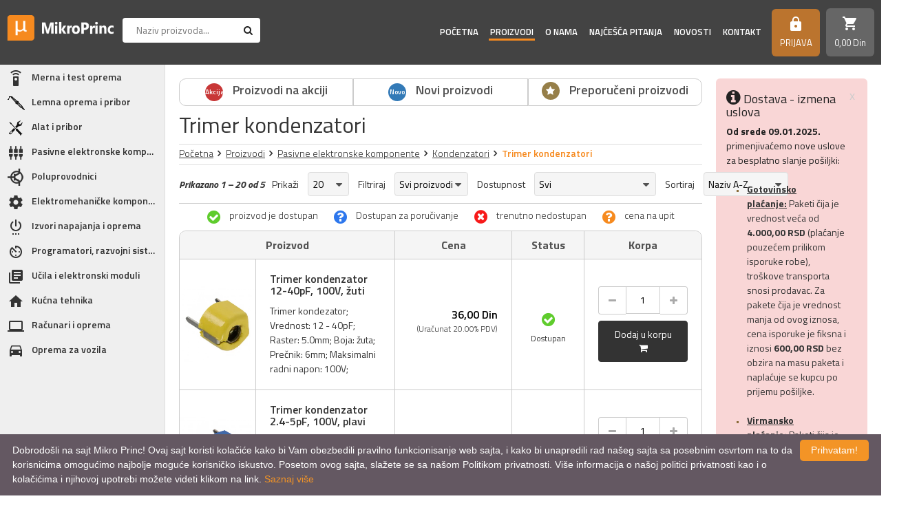

--- FILE ---
content_type: text/html; charset=UTF-8
request_url: https://www.mikroprinc.com/sr/proizvodi/trimer-kondenzatori
body_size: 26907
content:
<!DOCTYPE html>
<html>
<head>
    <meta http-equiv="content-type" content="text/html; charset=utf-8">
    <meta name="viewport" content="width=device-width, initial-scale= 1.0, user-scalable=no">

    <!-- page title -->
    <title>
                    Trimer kondenzatori :: MikroPrinc            </title>

    <!-- page description -->
    <meta name="description" content="Trimer kondenzatori su promenljivi kondenzatori koji se skoro uvek montiraju direktno na štampanu ploču, tako da korisnik nema pristup njima i postavlja se tokom proizvodnje pomoću malog odvijača.">

    <!-- open graph related tags -->
            <meta property="og:title" content="Trimer kondenzatori :: MikroPrinc">
    
            <meta property="og:description" content="Trimer kondenzatori su promenljivi kondenzatori koji se skoro uvek montiraju direktno na štampanu ploču, tako da korisnik nema pristup njima i postavlja se tokom proizvodnje pomoću malog odvijača.">
    
    
            <meta property="og:url" content="https://www.mikroprinc.com/sr/proizvodi/trimer-kondenzatori">
    
                    <link rel="canonical" href="https://www.mikroprinc.com/sr/proizvodi/trimer-kondenzatori">
    
<!--    <meta name="keywords" content="--><!--">-->
    <meta name="copyright" content="nbgteam">
    <meta name="Robots" content="index, follow">

    
    <link href="https://fonts.googleapis.com/css?family=Titillium+Web:300,400,400i,600,600i,700,700i&amp;subset=latin-ext" rel="stylesheet">
    <link href="https://fonts.googleapis.com/icon?family=Material+Icons" rel="stylesheet">

    <!-- CSS FILES -->

    <link href="https://www.mikroprinc.com/assets/css/style.css?v=1769730679" rel="stylesheet">
    <link href="https://www.mikroprinc.com/assets/css/custom.css" rel="stylesheet">

    <!--FAVICON SETTINGS-->
    <link rel="shortcut icon" href="https://www.mikroprinc.com/favicon.ico?v=1769730679" type="image/x-icon"  media="all">
    <link rel="alternate" type="application/rss+xml" title="RSS" href="https://www.mikroprinc.com/pages/rss/sr">

    <script>
        function GetIEVersion() {
            var sAgent = window.navigator.userAgent;
            var Idx = sAgent.indexOf("MSIE");

            // If IE, return version number.
            if (Idx > 0)
                return parseInt(sAgent.substring(Idx+ 5, sAgent.indexOf(".", Idx)));

            // If IE 11 then look for Updated user agent string.
            else if (!!navigator.userAgent.match(/Trident\/7\./))
                return 11;

            else
                return 0; //It is not IE
        }

        if (GetIEVersion() > 0)
            alert("Sajt nije prilagođen prikazu na Internet Explorer pretraživačima. Molim Vas otvorite sajt u Firefox-u ili Chrome pretraživačima kako bi imali pun ugođaj prikaza sadržaj i svih funkcionalnosti.");
    </script>

    <!-- custom header (from settings) -->
    <!-- Google tag (gtag.js) -->
<script async src="https://www.googletagmanager.com/gtag/js?id=G-881TXQ6TSQ"></script>
<script>
  window.dataLayer = window.dataLayer || [];
  function gtag(){dataLayer.push(arguments);}
  gtag('js', new Date());

  gtag('config', 'G-881TXQ6TSQ');
</script>

<!-- Global site tag (gtag.js) - Google Analytics -->
<script async src="https://www.googletagmanager.com/gtag/js?id=UA-26030319-1"></script>
<script>
  window.dataLayer = window.dataLayer || [];
  function gtag(){dataLayer.push(arguments);}
  gtag('js', new Date());

  gtag('config', 'UA-26030319-1');
</script>
<meta name="google-site-verification" content="_MqWPZ2VXPRm8s-VYnYDltpq9zscypqT16wnpd0rKbY" />
</head>

<body>

<div class="remodal-bg template-helper"> <!--closed in footer-->

<header id="header">

    <a id="responsive-menu-button" href="#sidr-main">
        <span></span>
        <span></span>
        <span></span>
        <span></span>
    </a>

    <div class="logo">
        <a href="https://www.mikroprinc.com/sr">
            <p>
	<img alt="Logo MikroPrinc" height="53" src="https://www.mikroprinc.com/uploads/useruploads/Photos/logo-white.png" title="Logo MikroPrinc" width="222" /></p>
        </a>
    </div>

    <div class="search search-block">
        <div class="search-content">
            <form action="https://www.mikroprinc.com/sr/pretraga"
                  method="GET"
                  autocomplete="off">
                <input type="text"
                       name="phrase"
                       class="autocomplete-input"
                       data-lang="sr"
                       placeholder="Naziv proizvoda..."
                       value="">
                <button type="submit" class="btn-t1"><span class="fa fa-search"></span></button>
            </form>
        </div>
    </div>

    <div class="right-block">

        <div class="navigation-block">
            <nav id="navigation">
                <ul>
                    <li class="">
                        <a href="https://www.mikroprinc.com/sr">Početna</a>
                    </li>

                    <li id="products" class="active">
                        <a href="https://www.mikroprinc.com/sr/kategorije">Proizvodi</a>
                        <span class="submenu-trigger"></span>
                        <ul id="n-categories-holder"></ul>
                    </li>

                    <li class="">
                        <a href="https://www.mikroprinc.com/sr/o-nama">
                            O nama                        </a>
                    </li>

                    <li class="">
                        <a href="https://www.mikroprinc.com/sr/cesto-postavljana-pitanja">
                            Najčešća pitanja                        </a>
                    </li>

                    <li class="">
                        <a href="https://www.mikroprinc.com/sr/blog">
                            Novosti</a>
                    </li>

                    <li class="">
                        <a href="https://www.mikroprinc.com/sr/kontakt">
                            Kontakt                        </a>
                    </li>
                    <!-- <li>
                        <a href="https://www.mikroprinc.com/sr/brendovi">
                            Brendovi                        </a>
                    </li> -->
                    <!-- <li>
                        <a href="https://www.mikroprinc.com/sr/vesti/proizvodjaci">
                            Proizvođači                        </a>
                    </li> -->
                </ul>
            </nav>
        </div>

        <a class="search-trigger"><span class="fa fa-search"></span></a>

        <div class="account c-drop-holder" data-drop="holder">
    <a class="c-drop-trigger" data-drop="trigger" 
       data-modal-trigger="kupovinaNeregistrovan">
        <!--<span class="fa fa-lock icon"></span>-->
                    <i class="material-icons">https</i>
        
        <div class="text">
                            Prijava                    </div>
    </a>

    <div class="c-drop-content " data-drop="content">
        <div class="content-holder">
            <div class="background-helper">
                                    <!--user log in-->
                    <div class="login-form-holder">
                        <form action="#" method="POST" class="user-login-form">
                            <div class="notification"></div>

                            <div class="input-holder">
                                <input class="c-input"
                                       type="text"
                                       id="email-login"
                                       name="email"
                                       placeholder="Email*"
                                       data-message-required="Niste uneli email"
                                       data-message-incorrect="Uneti email nije ispravan!">
                            </div>

                            <div class="input-holder">
                                <input class="c-input" type="password"
                                       id="password_login"
                                       name="password"
                                       placeholder="Šifra*"
                                       data-message-required="Niste uneli šifru.">
                            </div>

                            <button class="btn-t1 black large full-width" type="submit">Prijavi se</button>
                            <div class="links">
                                <a href="https://www.mikroprinc.com/sr/registracija"
                                   class="register-link">
                                    REGISTRUJ SE                                </a>
                                <a href="#"
                                   class="forgotten-password"
                                   data-slide-trigger="forgotten-password">
                                    Zaboravili ste lozinku?                                </a>
                            </div>
                        </form>

                        <div id="forgot_pass" data-slide-content="forgotten-password" style="display: none;">
                            <form class="reset-password-form" action="#">
                                <div class="notification"></div>
                                <div class="input-holder">
                                    <input class="c-input"
                                           type="text"
                                           name="email"
                                           placeholder="Email"
                                           data-message-required="Niste uneli email"
                                           data-message-incorrect="Uneti email nije ispravan!">
                                </div>

                                <button class="btn-t1 black large full-width" type="submit">
                                    Resetuj šifru                                </button>
                            </form>
                        </div>
                    </div>
                            </div>
        </div>
    </div>
</div>
        <div class="shop-cart">
            <div class="c-drop-holder" data-drop="holder" id="shop-cart">
    <div class="cart-preview c-drop-trigger" data-drop="trigger">
        <div class="icon">
            <!--<span class="fa fa-shopping-cart"></span>-->
            <i class="material-icons">shopping_cart</i>
        </div>
        <div class="data">
            <span class="items-qty">0</span>
            <span class="total-price">0,<span class="price_decimal">00</span> <span class="price_currency">Din</span></span>
        </div>
    </div>


    <div class="c-drop-content shop-cart-products" data-drop="content">
        <div class="background-helper">
                            <div class="empty-cart"><span>Vaša korpa je prazna</span></div>
                    </div>
    </div> <!-- #shop_cart -->
</div>        </div>

    </div>

</header>
<div class="page-container">

    <div class="left-block">
    <div class="categories">
        <ul class="categories-list">
                                                            <li class="has-subcategories"><a href="https://www.mikroprinc.com/sr/kategorija/merna-i-test-oprema"><span class="category-icon "><img src="https://www.mikroprinc.com/uploads/store/categories/webp_icons/merna-i-test-oprema.webp" alt="Merna i test oprema"/></span><span class="category-name">Merna i test oprema</span></a><span class="submenu-trigger"></span><ul><li class="has-subcategories"><a href="https://www.mikroprinc.com/sr/kategorija/merenje-elektricnih-velicina"><span class="category-name">Merenje električnih veličina</span></a><span class="submenu-trigger"></span><ul><li><a href="https://www.mikroprinc.com/sr/proizvodi/analogni-instrumenti"><span class="category-name">Analogni instrumenti</span></a></li><li class="has-subcategories"><a href="https://www.mikroprinc.com/sr/kategorija/digitalni-multimetri"><span class="category-name">Digitalni multimetri</span></a><span class="submenu-trigger"></span><ul><li><a href="https://www.mikroprinc.com/sr/proizvodi/multimetri-extech"><span class="category-name">Multimetri Extech</span></a></li><li><a href="https://www.mikroprinc.com/sr/proizvodi/multimetri-fluke"><span class="category-name">Multimetri Fluke</span></a></li><li><a href="https://www.mikroprinc.com/sr/proizvodi/multimetri-peaktech"><span class="category-name">Multimetri PeakTech</span></a></li><li><a href="https://www.mikroprinc.com/sr/proizvodi/multimetri-flir"><span class="category-name">Multimetri Flir</span></a></li><li><a href="https://www.mikroprinc.com/sr/proizvodi/multimetri-ostalih-proizvodjaca"><span class="category-name">Multimetri ostalih proizvođača</span></a></li><li><a href="https://www.mikroprinc.com/sr/proizvodi/multimetri-uni-t"><span class="category-name">Multimetri UNI-T</span></a></li></ul></li><li class="has-subcategories"><a href="https://www.mikroprinc.com/sr/kategorija/amper-klesta"><span class="category-name">Amper klešta</span></a><span class="submenu-trigger"></span><ul><li><a href="https://www.mikroprinc.com/sr/proizvodi/amper-klesta-fluke"><span class="category-name">Amper klešta Fluke</span></a></li><li><a href="https://www.mikroprinc.com/sr/proizvodi/amper-klesta-peaktech"><span class="category-name">Amper klešta PeakTech</span></a></li><li><a href="https://www.mikroprinc.com/sr/proizvodi/amper-klesta-extech"><span class="category-name">Amper klešta Extech</span></a></li><li><a href="https://www.mikroprinc.com/sr/proizvodi/amper-klesta-flir"><span class="category-name">Amper klešta Flir</span></a></li><li><a href="https://www.mikroprinc.com/sr/proizvodi/amper-klesta-uni-t"><span class="category-name">Amper klešta UNI-T</span></a></li></ul></li><li class="has-subcategories"><a href="https://www.mikroprinc.com/sr/kategorija/panelmetri"><span class="category-name">Panelmetri</span></a><span class="submenu-trigger"></span><ul><li><a href="https://www.mikroprinc.com/sr/proizvodi/ampermetri"><span class="category-name">Ampermetri</span></a></li><li><a href="https://www.mikroprinc.com/sr/proizvodi/voltmetri"><span class="category-name">Voltmetri</span></a></li></ul></li><li class="has-subcategories"><a href="https://www.mikroprinc.com/sr/kategorija/testeri"><span class="category-name">Testeri</span></a><span class="submenu-trigger"></span><ul><li><a href="https://www.mikroprinc.com/sr/proizvodi/testeri-napona"><span class="category-name">Testeri napona</span></a></li><li><a href="https://www.mikroprinc.com/sr/proizvodi/testeri-kablova"><span class="category-name">Testeri kablova</span></a></li><li><a href="https://www.mikroprinc.com/sr/proizvodi/testeri-instalacija"><span class="category-name">Testeri instalacija</span></a></li><li><a href="https://www.mikroprinc.com/sr/proizvodi/testeri-magnetnog-polja"><span class="category-name">Testeri magnetnog polja</span></a></li><li><a href="https://www.mikroprinc.com/sr/proizvodi/testeri-dioda"><span class="category-name">Testeri dioda</span></a></li><li><a href="https://www.mikroprinc.com/sr/proizvodi/testeri-led"><span class="category-name">Testeri LED</span></a></li></ul></li><li><a href="https://www.mikroprinc.com/sr/proizvodi/merenje-snage"><span class="category-name">Merenje snage</span></a></li><li class="has-subcategories"><a href="https://www.mikroprinc.com/sr/kategorija/laboratorijska-oprema"><span class="category-name">Laboratorijska oprema</span></a><span class="submenu-trigger"></span><ul><li class="has-subcategories"><a href="https://www.mikroprinc.com/sr/kategorija/osciloskopi"><span class="category-name">Osciloskopi</span></a><span class="submenu-trigger"></span><ul><li><a href="https://www.mikroprinc.com/sr/proizvodi/osciloskopi-rohde-schwarz"><span class="category-name">Osciloskopi Rohde & Schwarz </span></a></li><li><a href="https://www.mikroprinc.com/sr/proizvodi/osciloskopi-owon"><span class="category-name">Osciloskopi Owon</span></a></li><li><a href="https://www.mikroprinc.com/sr/proizvodi/osciloskopi-ostalih-proizvodjaca"><span class="category-name">Osciloskopi ostalih proizvođača</span></a></li><li><a href="https://www.mikroprinc.com/sr/proizvodi/osciloskopi-pico-technology"><span class="category-name">Osciloskopi Pico Technology</span></a></li></ul></li><li><a href="https://www.mikroprinc.com/sr/proizvodi/spektralni-analizatori"><span class="category-name">Spektralni analizatori</span></a></li><li><a href="https://www.mikroprinc.com/sr/proizvodi/generatori-funkcija"><span class="category-name">Generatori funkcija</span></a></li><li><a href="https://www.mikroprinc.com/sr/proizvodi/frekvencmetri"><span class="category-name">Frekvencmetri</span></a></li><li><a href="https://www.mikroprinc.com/sr/proizvodi/laboratorijski-multimetri"><span class="category-name">Laboratorijski multimetri</span></a></li><li><a href="https://www.mikroprinc.com/sr/proizvodi/laboratorijska-napajanja"><span class="category-name">Laboratorijska napajanja</span></a></li><li><a href="https://www.mikroprinc.com/sr/proizvodi/logicki-analizatori"><span class="category-name">Logički analizatori</span></a></li></ul></li></ul></li><li class="has-subcategories"><a href="https://www.mikroprinc.com/sr/kategorija/merenje-neelektricnih-velicina"><span class="category-name">Merenje neelektričnih veličina</span></a><span class="submenu-trigger"></span><ul><li><a href="https://www.mikroprinc.com/sr/proizvodi/multifunkcionalni-merni-uredjaji"><span class="category-name">Multifunkcionalni merni uređaji</span></a></li><li class="has-subcategories"><a href="https://www.mikroprinc.com/sr/kategorija/merenje-temperature"><span class="category-name">Merenje temperature</span></a><span class="submenu-trigger"></span><ul><li class="has-subcategories"><a href="https://www.mikroprinc.com/sr/kategorija/termovizija"><span class="category-name">Termovizija</span></a><span class="submenu-trigger"></span><ul><li><a href="https://www.mikroprinc.com/sr/proizvodi/fiksne-termovizijske-kamere"><span class="category-name">Fiksne termovizijske kamere</span></a></li><li><a href="https://www.mikroprinc.com/sr/proizvodi/rucne-termovizijske-kamere"><span class="category-name">Ručne termovizijske kamere</span></a></li><li><a href="https://www.mikroprinc.com/sr/proizvodi/termovizijske-kamere-za-vatrogasce"><span class="category-name">Termovizijske kamere za vatrogasce</span></a></li></ul></li><li><a href="https://www.mikroprinc.com/sr/proizvodi/beskontaktno-merenje-temperature"><span class="category-name">Beskontaktno merenje temperature</span></a></li><li><a href="https://www.mikroprinc.com/sr/proizvodi/kontaktno-merenje-temperature"><span class="category-name">Kontaktno merenje temperature</span></a></li></ul></li><li><a href="https://www.mikroprinc.com/sr/proizvodi/merenje-vlaznosti"><span class="category-name">Merenje vlažnosti</span></a></li><li><a href="https://www.mikroprinc.com/sr/proizvodi/merenje-pritiska"><span class="category-name">Merenje pritiska</span></a></li><li><a href="https://www.mikroprinc.com/sr/proizvodi/merenje-broja-obrtaja"><span class="category-name">Merenje broja obrtaja</span></a></li><li><a href="https://www.mikroprinc.com/sr/proizvodi/merenje-protoka-gasova"><span class="category-name">Merenje protoka gasova</span></a></li><li><a href="https://www.mikroprinc.com/sr/proizvodi/merenje-protoka-fluida"><span class="category-name">Merenje protoka fluida</span></a></li><li><a href="https://www.mikroprinc.com/sr/proizvodi/merenje-osvetljaja"><span class="category-name">Merenje osvetljaja</span></a></li><li><a href="https://www.mikroprinc.com/sr/proizvodi/merenje-nivoa-buke"><span class="category-name">Merenje nivoa buke</span></a></li><li><a href="https://www.mikroprinc.com/sr/proizvodi/merenje-koncentracije-gasova"><span class="category-name">Merenje koncentracije gasova</span></a></li><li><a href="https://www.mikroprinc.com/sr/proizvodi/merenje-ph-vrednosti-i-tvrdoce-vode"><span class="category-name">Merenje PH vrednosti i tvrdoće vode</span></a></li><li><a href="https://www.mikroprinc.com/sr/proizvodi/merenje-razdaljine"><span class="category-name">Merenje razdaljine</span></a></li><li><a href="https://www.mikroprinc.com/sr/proizvodi/detektori-metala"><span class="category-name">Detektori metala</span></a></li><li><a href="https://www.mikroprinc.com/sr/proizvodi/detektori-mikrotalasa"><span class="category-name">Detektori mikrotalasa</span></a></li><li><a href="https://www.mikroprinc.com/sr/proizvodi/alko-testeri"><span class="category-name">Alko testeri</span></a></li><li><a href="https://www.mikroprinc.com/sr/proizvodi/web-senzori"><span class="category-name">Web senzori</span></a></li><li><a href="https://www.mikroprinc.com/sr/proizvodi/merenje-kvaliteta-vazduha"><span class="category-name">Merenje kvaliteta vazduha</span></a></li><li><a href="https://www.mikroprinc.com/sr/proizvodi/merenje-debljine-materijala"><span class="category-name">Merenje debljine materijala</span></a></li><li><a href="https://www.mikroprinc.com/sr/proizvodi/merenje-nitrata-u-namirnicama"><span class="category-name">Merenje nitrata u namirnicama</span></a></li><li><a href="https://www.mikroprinc.com/sr/proizvodi/merenje-vibracije"><span class="category-name">Merenje vibracije</span></a></li></ul></li><li><a href="https://www.mikroprinc.com/sr/proizvodi/pribor-za-mernu-opremu"><span class="category-name">Pribor za mernu opremu</span></a></li></ul></li><li class="has-subcategories"><a href="https://www.mikroprinc.com/sr/kategorija/lemna-oprema-i-pribor"><span class="category-icon "><img src="https://www.mikroprinc.com/uploads/store/categories/webp_icons/lemna-oprema-i-pribor.webp" alt="Lemna oprema i pribor"/></span><span class="category-name">Lemna oprema i pribor</span></a><span class="submenu-trigger"></span><ul><li class="has-subcategories"><a href="https://www.mikroprinc.com/sr/kategorija/lemilice"><span class="category-name">Lemilice</span></a><span class="submenu-trigger"></span><ul><li><a href="https://www.mikroprinc.com/sr/proizvodi/lemilice-ersa"><span class="category-name">Lemilice Ersa</span></a></li><li><a href="https://www.mikroprinc.com/sr/proizvodi/lemilice-weller"><span class="category-name">Lemilice Weller</span></a></li><li><a href="https://www.mikroprinc.com/sr/proizvodi/lemilice-ostalih-proizvodjaca"><span class="category-name">Lemilice ostalih proizvođača</span></a></li></ul></li><li class="has-subcategories"><a href="https://www.mikroprinc.com/sr/kategorija/lemne-stanice"><span class="category-name">Lemne stanice</span></a><span class="submenu-trigger"></span><ul><li><a href="https://www.mikroprinc.com/sr/proizvodi/lemne-stanice-ersa"><span class="category-name">Lemne stanice Ersa</span></a></li><li><a href="https://www.mikroprinc.com/sr/proizvodi/lemne-stanice-weller"><span class="category-name">Lemne stanice Weller</span></a></li><li><a href="https://www.mikroprinc.com/sr/proizvodi/lemne-stanice-ostalih-proizvodjaca"><span class="category-name">Lemne stanice ostalih proizvođača</span></a></li></ul></li><li><a href="https://www.mikroprinc.com/sr/proizvodi/ir-servisne-stanice-i-oprema"><span class="category-name">IR servisne stanice i oprema</span></a></li><li class="has-subcategories"><a href="https://www.mikroprinc.com/sr/kategorija/oprema-za-industrijsko-lemljenje"><span class="category-name">Oprema za industrijsko lemljenje</span></a><span class="submenu-trigger"></span><ul><li><a href="https://www.mikroprinc.com/sr/proizvodi/peci-za-industrijsko-lemljenje"><span class="category-name">Peći za industrijsko lemljenje</span></a></li></ul></li><li class="has-subcategories"><a href="https://www.mikroprinc.com/sr/kategorija/materijal-za-lemljenje"><span class="category-name">Materijal za lemljenje</span></a><span class="submenu-trigger"></span><ul><li class="has-subcategories"><a href="https://www.mikroprinc.com/sr/kategorija/tinol-legure-kalaja"><span class="category-name">Tinol (legure kalaja)</span></a><span class="submenu-trigger"></span><ul><li><a href="https://www.mikroprinc.com/sr/proizvodi/tinol-zica-elsold"><span class="category-name">Tinol žica Elsold</span></a></li><li><a href="https://www.mikroprinc.com/sr/proizvodi/tinol-zica-ostalih-proizvodjaca"><span class="category-name">Tinol žica ostalih proizvođača</span></a></li><li><a href="https://www.mikroprinc.com/sr/proizvodi/tinol-sipke"><span class="category-name">Tinol šipke</span></a></li></ul></li><li><a href="https://www.mikroprinc.com/sr/proizvodi/flux-i-paste"><span class="category-name">Flux i paste</span></a></li></ul></li><li class="has-subcategories"><a href="https://www.mikroprinc.com/sr/kategorija/pribor-za-lemljenje"><span class="category-name">Pribor za lemljenje</span></a><span class="submenu-trigger"></span><ul><li><a href="https://www.mikroprinc.com/sr/proizvodi/vakum-pumpe"><span class="category-name">Vakum pumpe</span></a></li><li><a href="https://www.mikroprinc.com/sr/proizvodi/oprema-za-lemljenje"><span class="category-name">Oprema za lemljenje</span></a></li></ul></li><li class="has-subcategories"><a href="https://www.mikroprinc.com/sr/kategorija/vrhovi-za-lemilice"><span class="category-name">Vrhovi za lemilice</span></a><span class="submenu-trigger"></span><ul><li><a href="https://www.mikroprinc.com/sr/proizvodi/vrhovi-za-lemilice-ersa"><span class="category-name">Vrhovi za lemilice Ersa</span></a></li><li><a href="https://www.mikroprinc.com/sr/proizvodi/vrhovi-za-lemilice-weller"><span class="category-name">Vrhovi za lemilice Weller</span></a></li><li><a href="https://www.mikroprinc.com/sr/proizvodi/vrhovi-za-lemilice-ostalih-proizvodjaca"><span class="category-name">Vrhovi za lemilice ostalih proizvođača</span></a></li></ul></li><li class="has-subcategories"><a href="https://www.mikroprinc.com/sr/kategorija/usisivaci-isparenja"><span class="category-name">Usisivači isparenja</span></a><span class="submenu-trigger"></span><ul><li><a href="https://www.mikroprinc.com/sr/proizvodi/usisivaci-isparenja-weller"><span class="category-name">Usisivači isparenja Weller</span></a></li><li><a href="https://www.mikroprinc.com/sr/proizvodi/usisivaci-isparenja-ostalih-proizvodjaca"><span class="category-name">Usisivači isparenja ostalih proizvođača</span></a></li></ul></li><li class="has-subcategories"><a href="https://www.mikroprinc.com/sr/kategorija/rezervni-delovi-za-lemilice"><span class="category-name">Rezervni delovi za lemilice</span></a><span class="submenu-trigger"></span><ul><li><a href="https://www.mikroprinc.com/sr/proizvodi/rezervni-delovi-za-lemilice-weller"><span class="category-name">Rezervni delovi za lemilice Weller</span></a></li><li><a href="https://www.mikroprinc.com/sr/proizvodi/rezervni-delovi-za-lemilice-ersa"><span class="category-name">Rezervni delovi za lemilice Ersa</span></a></li><li><a href="https://www.mikroprinc.com/sr/proizvodi/rezervni-delovi-za-lemilice-ostalih-proizvodjaca"><span class="category-name">Rezervni delovi za lemilice ostalih proizvođača</span></a></li></ul></li></ul></li><li class="has-subcategories"><a href="https://www.mikroprinc.com/sr/kategorija/alat-i-pribor"><span class="category-icon "><img src="https://www.mikroprinc.com/uploads/store/categories/webp_icons/alat-i-pribor.webp" alt="Alat i pribor"/></span><span class="category-name">Alat i pribor</span></a><span class="submenu-trigger"></span><ul><li class="has-subcategories"><a href="https://www.mikroprinc.com/sr/kategorija/rucni-alat"><span class="category-name">Ručni alat</span></a><span class="submenu-trigger"></span><ul><li class="has-subcategories"><a href="https://www.mikroprinc.com/sr/kategorija/odvrtaci"><span class="category-name">Odvrtači</span></a><span class="submenu-trigger"></span><ul><li><a href="https://www.mikroprinc.com/sr/proizvodi/odvrtaci-ravni"><span class="category-name">Odvrtači ravni</span></a></li><li><a href="https://www.mikroprinc.com/sr/proizvodi/odvrtaci-krst"><span class="category-name">Odvrtači krst</span></a></li><li><a href="https://www.mikroprinc.com/sr/proizvodi/odvrtaci-specijalni"><span class="category-name">Odvrtači specijalni</span></a></li><li><a href="https://www.mikroprinc.com/sr/proizvodi/odvrtaci-setovi"><span class="category-name">Odvrtači - setovi</span></a></li><li><a href="https://www.mikroprinc.com/sr/proizvodi/pribor-za-odvrtace"><span class="category-name">Pribor za odvrtače</span></a></li></ul></li><li><a href="https://www.mikroprinc.com/sr/proizvodi/ispitivaci-napona"><span class="category-name">Ispitivači napona</span></a></li><li class="has-subcategories"><a href="https://www.mikroprinc.com/sr/kategorija/klesta"><span class="category-name">Klešta</span></a><span class="submenu-trigger"></span><ul><li><a href="https://www.mikroprinc.com/sr/proizvodi/klesta-elektronicarska"><span class="category-name">Klešta elektroničarska</span></a></li><li><a href="https://www.mikroprinc.com/sr/proizvodi/klesta-za-krimpovanje"><span class="category-name">Klešta za krimpovanje</span></a></li><li><a href="https://www.mikroprinc.com/sr/proizvodi/klesta-i-nozevi-za-skidanje-izolacije"><span class="category-name">Klešta i noževi za skidanje izolacije</span></a></li><li><a href="https://www.mikroprinc.com/sr/proizvodi/klesta-secice"><span class="category-name">Klešta sečice</span></a></li><li><a href="https://www.mikroprinc.com/sr/proizvodi/klesta-spicasta"><span class="category-name">Klešta špicasta</span></a></li><li><a href="https://www.mikroprinc.com/sr/proizvodi/klesta-okrugla"><span class="category-name">Klešta okrugla</span></a></li><li><a href="https://www.mikroprinc.com/sr/proizvodi/klesta-pljosnata"><span class="category-name">Klešta pljosnata</span></a></li><li><a href="https://www.mikroprinc.com/sr/proizvodi/klesta-kombinovana"><span class="category-name">Klešta kombinovana</span></a></li><li><a href="https://www.mikroprinc.com/sr/proizvodi/klesta-papagajke"><span class="category-name">Klešta papagajke</span></a></li><li><a href="https://www.mikroprinc.com/sr/proizvodi/klesta-za-specijalne-namene"><span class="category-name">Klešta za specijalne namene</span></a></li><li><a href="https://www.mikroprinc.com/sr/proizvodi/klesta-setovi"><span class="category-name">Klešta - setovi</span></a></li></ul></li><li><a href="https://www.mikroprinc.com/sr/proizvodi/pincete"><span class="category-name">Pincete</span></a></li><li><a href="https://www.mikroprinc.com/sr/proizvodi/turpije"><span class="category-name">Turpije</span></a></li><li><a href="https://www.mikroprinc.com/sr/proizvodi/skalpeli"><span class="category-name">Skalpeli</span></a></li><li><a href="https://www.mikroprinc.com/sr/proizvodi/sila"><span class="category-name">Šila</span></a></li><li><a href="https://www.mikroprinc.com/sr/proizvodi/imbusi"><span class="category-name">Imbusi</span></a></li><li><a href="https://www.mikroprinc.com/sr/proizvodi/kljucevi"><span class="category-name">Ključevi</span></a></li><li><a href="https://www.mikroprinc.com/sr/proizvodi/nasadni-kljucevi"><span class="category-name">Nasadni ključevi</span></a></li><li><a href="https://www.mikroprinc.com/sr/proizvodi/cekici"><span class="category-name">Čekići</span></a></li><li><a href="https://www.mikroprinc.com/sr/proizvodi/stege"><span class="category-name">Stege</span></a></li><li><a href="https://www.mikroprinc.com/sr/proizvodi/merni-alat"><span class="category-name">Merni alat</span></a></li><li><a href="https://www.mikroprinc.com/sr/proizvodi/breneri"><span class="category-name">Breneri</span></a></li><li><a href="https://www.mikroprinc.com/sr/proizvodi/lupe-i-mikroskopi"><span class="category-name">Lupe i mikroskopi</span></a></li><li><a href="https://www.mikroprinc.com/sr/proizvodi/alat-za-specijalne-namene"><span class="category-name">Alat za specijalne namene</span></a></li><li><a href="https://www.mikroprinc.com/sr/proizvodi/alat-setovi"><span class="category-name">Alat - setovi</span></a></li></ul></li><li class="has-subcategories"><a href="https://www.mikroprinc.com/sr/kategorija/rucni-elektricni-alat"><span class="category-name">Ručni električni alat</span></a><span class="submenu-trigger"></span><ul><li><a href="https://www.mikroprinc.com/sr/proizvodi/busilice"><span class="category-name">Bušilice</span></a></li><li><a href="https://www.mikroprinc.com/sr/proizvodi/pistolji-za-plastiku"><span class="category-name">Pištolji za plastiku</span></a></li><li><a href="https://www.mikroprinc.com/sr/proizvodi/elektricni-alat-oprema"><span class="category-name">Električni alat - oprema</span></a></li><li><a href="https://www.mikroprinc.com/sr/proizvodi/elektricni-alat-specijalne-namene"><span class="category-name">Električni alat specijalne namene</span></a></li></ul></li><li><a href="https://www.mikroprinc.com/sr/proizvodi/ultrazvucne-kadice"><span class="category-name">Ultrazvučne kadice</span></a></li><li><a href="https://www.mikroprinc.com/sr/proizvodi/koferi-i-torbe-za-alat"><span class="category-name">Koferi i torbe za alat</span></a></li><li><a href="https://www.mikroprinc.com/sr/proizvodi/klaseri"><span class="category-name">Klaseri</span></a></li><li><a href="https://www.mikroprinc.com/sr/proizvodi/endoskopi-boroskopi"><span class="category-name">Endoskopi (boroskopi)</span></a></li><li><a href="https://www.mikroprinc.com/sr/proizvodi/nivelatori"><span class="category-name">Nivelatori</span></a></li></ul></li><li class="has-subcategories"><a href="https://www.mikroprinc.com/sr/kategorija/pasivne-elektronske-komponente"><span class="category-icon "><img src="https://www.mikroprinc.com/uploads/store/categories/webp_icons/pasivne-elektronske-komponente.webp" alt="Pasivne elektronske komponente"/></span><span class="category-name">Pasivne elektronske komponente</span></a><span class="submenu-trigger"></span><ul><li class="has-subcategories"><a href="https://www.mikroprinc.com/sr/kategorija/otpornici"><span class="category-name">Otpornici</span></a><span class="submenu-trigger"></span><ul><li class="has-subcategories"><a href="https://www.mikroprinc.com/sr/kategorija/fiksni-otpornici"><span class="category-name">Fiksni otpornici</span></a><span class="submenu-trigger"></span><ul><li class="has-subcategories"><a href="https://www.mikroprinc.com/sr/kategorija/otpornici-carbon-film"><span class="category-name">Otpornici carbon film</span></a><span class="submenu-trigger"></span><ul><li><a href="https://www.mikroprinc.com/sr/proizvodi/otpornici-carbon-film-14w-5"><span class="category-name">Otpornici carbon film 1/4W, 5%</span></a></li><li><a href="https://www.mikroprinc.com/sr/proizvodi/otpornici-carbon-film-12w-5"><span class="category-name">Otpornici carbon film 1/2W, 5%</span></a></li><li><a href="https://www.mikroprinc.com/sr/proizvodi/otpornici-carbon-film-1w-5"><span class="category-name">Otpornici carbon film 1W, 5%</span></a></li><li><a href="https://www.mikroprinc.com/sr/proizvodi/otpornici-carbon-film-2w-5"><span class="category-name">Otpornici carbon film 2W, 5%</span></a></li></ul></li><li class="has-subcategories"><a href="https://www.mikroprinc.com/sr/kategorija/otpornici-metal-film"><span class="category-name">Otpornici metal film</span></a><span class="submenu-trigger"></span><ul><li><a href="https://www.mikroprinc.com/sr/proizvodi/otpornici-metal-film-14w-1"><span class="category-name">Otpornici metal film 1/4W, 1%</span></a></li><li><a href="https://www.mikroprinc.com/sr/proizvodi/otpornici-metal-film-06w-1"><span class="category-name">Otpornici metal film 0.6W, 1%</span></a></li></ul></li><li class="has-subcategories"><a href="https://www.mikroprinc.com/sr/kategorija/otpornici-keramicki"><span class="category-name">Otpornici keramički</span></a><span class="submenu-trigger"></span><ul><li><a href="https://www.mikroprinc.com/sr/proizvodi/otpornici-keramicki-5w-5"><span class="category-name">Otpornici keramički 5W, 5%</span></a></li><li><a href="https://www.mikroprinc.com/sr/proizvodi/otpornici-keramicki-11w-5"><span class="category-name">Otpornici keramički 11W, 5%</span></a></li></ul></li><li class="has-subcategories"><a href="https://www.mikroprinc.com/sr/kategorija/otpornici-za-montazu-na-hladnjak"><span class="category-name">Otpornici za montažu na hladnjak</span></a><span class="submenu-trigger"></span><ul><li><a href="https://www.mikroprinc.com/sr/proizvodi/otpornici-za-montazu-na-hladnjak-50w-5"><span class="category-name">Otpornici za montažu na hladnjak 50W, 5%</span></a></li><li><a href="https://www.mikroprinc.com/sr/proizvodi/otpornici-za-montazu-na-hladnjak-100w-5"><span class="category-name">Otpornici za montažu na hladnjak 100W, 5%</span></a></li><li><a href="https://www.mikroprinc.com/sr/proizvodi/otpornici-za-montazu-na-hladnjak-25w-5"><span class="category-name">Otpornici za montažu na hladnjak 25W, 5%</span></a></li></ul></li><li class="has-subcategories"><a href="https://www.mikroprinc.com/sr/kategorija/otpornici-smd"><span class="category-name">Otpornici SMD</span></a><span class="submenu-trigger"></span><ul><li><a href="https://www.mikroprinc.com/sr/proizvodi/otpornici-smd-0805-18w-1"><span class="category-name">Otpornici SMD 0805 1/8W, 1%</span></a></li><li><a href="https://www.mikroprinc.com/sr/proizvodi/otpornici-smd-1206-14w-1"><span class="category-name">Otpornici SMD 1206 1/4W, 1%</span></a></li></ul></li></ul></li><li class="has-subcategories"><a href="https://www.mikroprinc.com/sr/kategorija/otporne-mreze"><span class="category-name">Otporne mreže</span></a><span class="submenu-trigger"></span><ul><li><a href="https://www.mikroprinc.com/sr/proizvodi/otporne-mreze-41"><span class="category-name">Otporne mreže 4+1</span></a></li><li><a href="https://www.mikroprinc.com/sr/proizvodi/otporne-mreze-81"><span class="category-name">Otporne mreže 8+1</span></a></li></ul></li><li class="has-subcategories"><a href="https://www.mikroprinc.com/sr/kategorija/promenljivi-otpornici"><span class="category-name">Promenljivi otpornici</span></a><span class="submenu-trigger"></span><ul><li class="has-subcategories"><a href="https://www.mikroprinc.com/sr/kategorija/trimer-potenciometri"><span class="category-name">Trimer potenciometri</span></a><span class="submenu-trigger"></span><ul><li><a href="https://www.mikroprinc.com/sr/proizvodi/jednoobrtni-trimer-potenciometri"><span class="category-name">Jednoobrtni trimer potenciometri</span></a></li><li><a href="https://www.mikroprinc.com/sr/proizvodi/viseobrtni-trimer-potenciometri"><span class="category-name">Višeobrtni trimer potenciometri</span></a></li><li><a href="https://www.mikroprinc.com/sr/proizvodi/osovine-za-trimer-potenciometre"><span class="category-name">Osovine za trimer potenciometre</span></a></li></ul></li><li class="has-subcategories"><a href="https://www.mikroprinc.com/sr/kategorija/potenciometri"><span class="category-name">Potenciometri</span></a><span class="submenu-trigger"></span><ul><li><a href="https://www.mikroprinc.com/sr/proizvodi/jednoobrtni-potenciometri"><span class="category-name">Jednoobrtni potenciometri</span></a></li><li><a href="https://www.mikroprinc.com/sr/proizvodi/viseobrtni-potenciometri"><span class="category-name">Višeobrtni potenciometri</span></a></li><li><a href="https://www.mikroprinc.com/sr/proizvodi/dugmad-za-potenciometre"><span class="category-name">Dugmad za potenciometre</span></a></li><li><a href="https://www.mikroprinc.com/sr/proizvodi/klizni-potenciometri"><span class="category-name">Klizni potenciometri</span></a></li></ul></li></ul></li><li><a href="https://www.mikroprinc.com/sr/proizvodi/ntc-otpornici"><span class="category-name">NTC otpornici</span></a></li><li><a href="https://www.mikroprinc.com/sr/proizvodi/varistori"><span class="category-name">Varistori</span></a></li></ul></li><li class="has-subcategories"><a href="https://www.mikroprinc.com/sr/kategorija/kondenzatori"><span class="category-name">Kondenzatori</span></a><span class="submenu-trigger"></span><ul><li class="has-subcategories"><a href="https://www.mikroprinc.com/sr/kategorija/keramicki-kondenzatori"><span class="category-name">Keramički kondenzatori</span></a><span class="submenu-trigger"></span><ul><li><a href="https://www.mikroprinc.com/sr/proizvodi/keramicki-kondenzatori-50v"><span class="category-name">Keramički kondenzatori 50V</span></a></li><li><a href="https://www.mikroprinc.com/sr/proizvodi/keramicki-kondenzatori-500v"><span class="category-name">Keramički kondenzatori 500V</span></a></li><li><a href="https://www.mikroprinc.com/sr/proizvodi/keramicki-kondenzatori-1kv"><span class="category-name">Keramički kondenzatori 1KV</span></a></li><li><a href="https://www.mikroprinc.com/sr/proizvodi/keramicki-multilejer-kondenzatori"><span class="category-name">Keramički multilejer kondenzatori</span></a></li><li><a href="https://www.mikroprinc.com/sr/proizvodi/keramicki-kondezatori-100v"><span class="category-name">Keramički kondezatori 100V</span></a></li></ul></li><li class="has-subcategories"><a href="https://www.mikroprinc.com/sr/kategorija/keramicki-smd-kondenzatori"><span class="category-name">Keramički SMD kondenzatori</span></a><span class="submenu-trigger"></span><ul><li><a href="https://www.mikroprinc.com/sr/proizvodi/keramicki-smd-0805-kondenzatori"><span class="category-name">Keramički SMD 0805 kondenzatori</span></a></li><li><a href="https://www.mikroprinc.com/sr/proizvodi/keramicki-smd-1206-kondenzatori"><span class="category-name">Keramički SMD 1206 kondenzatori</span></a></li></ul></li><li class="has-subcategories"><a href="https://www.mikroprinc.com/sr/kategorija/poliester-kondenzatori"><span class="category-name">Poliester kondenzatori </span></a><span class="submenu-trigger"></span><ul><li><a href="https://www.mikroprinc.com/sr/proizvodi/poliester-kondenzatori-100v"><span class="category-name">Poliester kondenzatori 100V</span></a></li><li><a href="https://www.mikroprinc.com/sr/proizvodi/poliester-kondenzatori-400v"><span class="category-name">Poliester kondenzatori 400V</span></a></li></ul></li><li><a href="https://www.mikroprinc.com/sr/proizvodi/wima-polipropilen-kondenzatori"><span class="category-name">WIMA polipropilen kondenzatori</span></a></li><li class="has-subcategories"><a href="https://www.mikroprinc.com/sr/kategorija/wima-poliester-metalizirani-kondenzatori"><span class="category-name">WIMA poliester metalizirani kondenzatori</span></a><span class="submenu-trigger"></span><ul><li><a href="https://www.mikroprinc.com/sr/proizvodi/cmks-kondenzatori-63v"><span class="category-name">CMKS kondenzatori 63V</span></a></li><li><a href="https://www.mikroprinc.com/sr/proizvodi/cmks-kondenzatori-100v"><span class="category-name">CMKS kondenzatori 100V</span></a></li><li><a href="https://www.mikroprinc.com/sr/proizvodi/cmks-kondenzatori-250v"><span class="category-name">CMKS kondenzatori 250V</span></a></li><li><a href="https://www.mikroprinc.com/sr/proizvodi/cmks-kondenzatori-630v"><span class="category-name">CMKS kondenzatori 630V</span></a></li><li><a href="https://www.mikroprinc.com/sr/proizvodi/cmks-kondenzatori-1000v"><span class="category-name">CMKS kondenzatori 1000V</span></a></li></ul></li><li><a href="https://www.mikroprinc.com/sr/proizvodi/cmkt-poliester-metalizirani-kondenzatori"><span class="category-name">CMKT poliester metalizirani kondenzatori</span></a></li><li><a href="https://www.mikroprinc.com/sr/proizvodi/cmkp-polipropilen-metalizirani-kondenzatori"><span class="category-name">CMKP polipropilen metalizirani kondenzatori</span></a></li><li class="has-subcategories"><a href="https://www.mikroprinc.com/sr/kategorija/tantal"><span class="category-name">Tantal</span></a><span class="submenu-trigger"></span><ul><li><a href="https://www.mikroprinc.com/sr/proizvodi/tantal-kondenzatori"><span class="category-name">Tantal kondenzatori</span></a></li><li><a href="https://www.mikroprinc.com/sr/proizvodi/tantal-smd-kondenzatori"><span class="category-name">Tantal SMD kondenzatori</span></a></li></ul></li><li><a href="https://www.mikroprinc.com/sr/proizvodi/trimer-kondenzatori"><span class="category-name">Trimer kondenzatori</span></a></li><li class="has-subcategories"><a href="https://www.mikroprinc.com/sr/kategorija/elektrolitski-kondenzatori"><span class="category-name">Elektrolitski kondenzatori</span></a><span class="submenu-trigger"></span><ul><li><a href="https://www.mikroprinc.com/sr/proizvodi/elektrolitski-radijalni-kondenzatori-63v-1"><span class="category-name">Elektrolitski radijalni kondenzatori 6.3V</span></a></li><li><a href="https://www.mikroprinc.com/sr/proizvodi/elektrolitski-radijalni-kondenzatori-10v"><span class="category-name">Elektrolitski radijalni kondenzatori 10V</span></a></li><li><a href="https://www.mikroprinc.com/sr/proizvodi/elektrolitski-radijalni-kondenzatori-16v"><span class="category-name">Elektrolitski radijalni kondenzatori 16V</span></a></li><li><a href="https://www.mikroprinc.com/sr/proizvodi/elektrolitski-radijalni-kondenzatori-25v"><span class="category-name">Elektrolitski radijalni kondenzatori 25V</span></a></li><li><a href="https://www.mikroprinc.com/sr/proizvodi/elektrolitski-radijalni-kondenzatori-35v"><span class="category-name">Elektrolitski radijalni kondenzatori 35V</span></a></li><li><a href="https://www.mikroprinc.com/sr/proizvodi/elektrolitski-radijalni-kondenzatori-50v"><span class="category-name">Elektrolitski radijalni kondenzatori 50V</span></a></li><li><a href="https://www.mikroprinc.com/sr/proizvodi/elektrolitski-radijalni-kondenzatori-63v"><span class="category-name">Elektrolitski radijalni kondenzatori 63V</span></a></li><li><a href="https://www.mikroprinc.com/sr/proizvodi/elektrolitski-radijalni-kondenzatori-100v"><span class="category-name">Elektrolitski radijalni kondenzatori 100V</span></a></li><li><a href="https://www.mikroprinc.com/sr/proizvodi/elektrolitski-radijalni-kondenzatori-250v"><span class="category-name">Elektrolitski radijalni kondenzatori 250V</span></a></li><li><a href="https://www.mikroprinc.com/sr/proizvodi/elektrolitski-radijalni-kondenzatori-450v"><span class="category-name">Elektrolitski radijalni kondenzatori 450V</span></a></li><li><a href="https://www.mikroprinc.com/sr/proizvodi/elektrolitski-radijalni-kondenzatori-400v"><span class="category-name">Elektrolitski radijalni kondenzatori 400V</span></a></li><li><a href="https://www.mikroprinc.com/sr/proizvodi/elektrolitski-smd-kondenzatori"><span class="category-name">Elektrolitski SMD kondenzatori</span></a></li><li><a href="https://www.mikroprinc.com/sr/proizvodi/elektrolitski-super-kondenzatori"><span class="category-name">Elektrolitski super kondenzatori</span></a></li></ul></li><li><a href="https://www.mikroprinc.com/sr/proizvodi/motorni-kondenzatori"><span class="category-name">Motorni kondenzatori</span></a></li></ul></li><li class="has-subcategories"><a href="https://www.mikroprinc.com/sr/kategorija/kvarc"><span class="category-name">Kvarc</span></a><span class="submenu-trigger"></span><ul><li><a href="https://www.mikroprinc.com/sr/proizvodi/kvarc-kristali"><span class="category-name">Kvarc kristali</span></a></li><li><a href="https://www.mikroprinc.com/sr/proizvodi/kvarc-oscilatori"><span class="category-name">Kvarc oscilatori</span></a></li></ul></li><li><a href="https://www.mikroprinc.com/sr/proizvodi/rezonatori"><span class="category-name">Rezonatori</span></a></li><li class="has-subcategories"><a href="https://www.mikroprinc.com/sr/kategorija/osiguraci-i-kucista"><span class="category-name">Osigurači i kućišta</span></a><span class="submenu-trigger"></span><ul><li class="has-subcategories"><a href="https://www.mikroprinc.com/sr/kategorija/auto-osiguraci"><span class="category-name">Auto osigurači</span></a><span class="submenu-trigger"></span><ul><li><a href="https://www.mikroprinc.com/sr/proizvodi/osiguraci-blade"><span class="category-name">Osigurači Blade</span></a></li><li><a href="https://www.mikroprinc.com/sr/proizvodi/osiguraci-blade-mini"><span class="category-name">Osigurači Blade mini</span></a></li></ul></li><li class="has-subcategories"><a href="https://www.mikroprinc.com/sr/kategorija/osiguraci-stakleni-5x20"><span class="category-name">Osigurači stakleni 5x20</span></a><span class="submenu-trigger"></span><ul><li><a href="https://www.mikroprinc.com/sr/proizvodi/osiguraci-stakleni-5x20-brzi"><span class="category-name">Osigurači stakleni 5x20 brzi</span></a></li><li><a href="https://www.mikroprinc.com/sr/proizvodi/osiguraci-stakleni-5x20-tromi"><span class="category-name">Osigurači stakleni 5x20 tromi</span></a></li></ul></li><li class="has-subcategories"><a href="https://www.mikroprinc.com/sr/kategorija/osiguraci-stakleni-6x32"><span class="category-name">Osigurači stakleni 6x32</span></a><span class="submenu-trigger"></span><ul><li><a href="https://www.mikroprinc.com/sr/proizvodi/osiguraci-stakleni-6x32-brzi"><span class="category-name">Osigurači stakleni 6x32 brzi</span></a></li><li><a href="https://www.mikroprinc.com/sr/proizvodi/osiguraci-stakleni-6x32-tromi"><span class="category-name">Osigurači stakleni 6x32 tromi</span></a></li></ul></li><li><a href="https://www.mikroprinc.com/sr/proizvodi/osiguraci-10x38"><span class="category-name">Osigurači 10x38</span></a></li><li><a href="https://www.mikroprinc.com/sr/proizvodi/osiguraci-za-multimetre"><span class="category-name">Osigurači za multimetre</span></a></li><li><a href="https://www.mikroprinc.com/sr/proizvodi/nosaci-i-kucista-osiguraca"><span class="category-name">Nosači i kućišta osigurača</span></a></li><li><a href="https://www.mikroprinc.com/sr/proizvodi/osiguraci-za-print-montazu"><span class="category-name">Osigurači za print montažu</span></a></li><li><a href="https://www.mikroprinc.com/sr/proizvodi/osiguraci-temperaturni"><span class="category-name">Osigurači temperaturni</span></a></li><li><a href="https://www.mikroprinc.com/sr/proizvodi/osiguraci-automatski"><span class="category-name">Osigurači automatski</span></a></li><li><a href="https://www.mikroprinc.com/sr/proizvodi/osiguraci-keramicki"><span class="category-name">Osigurači keramički</span></a></li><li><a href="https://www.mikroprinc.com/sr/proizvodi/osiguraci-za-mikrotalasnu"><span class="category-name">Osigurači za mikrotalasnu</span></a></li><li><a href="https://www.mikroprinc.com/sr/proizvodi/osiguraci-smd"><span class="category-name">Osigurači SMD</span></a></li></ul></li><li><a href="https://www.mikroprinc.com/sr/proizvodi/induktivnosti"><span class="category-name">Induktivnosti</span></a></li><li class="has-subcategories"><a href="https://www.mikroprinc.com/sr/kategorija/transformatori"><span class="category-name">Transformatori</span></a><span class="submenu-trigger"></span><ul><li><a href="https://www.mikroprinc.com/sr/proizvodi/transformatori-print"><span class="category-name">Transformatori print</span></a></li><li><a href="https://www.mikroprinc.com/sr/proizvodi/transformatori-torusni"><span class="category-name">Transformatori torusni</span></a></li><li><a href="https://www.mikroprinc.com/sr/proizvodi/transformatori-impulsni"><span class="category-name">Transformatori impulsni</span></a></li><li><a href="https://www.mikroprinc.com/sr/proizvodi/transformatori-ei"><span class="category-name">Transformatori EI</span></a></li></ul></li></ul></li><li class="has-subcategories"><a href="https://www.mikroprinc.com/sr/kategorija/poluprovodnici"><span class="category-icon "><img src="https://www.mikroprinc.com/uploads/store/categories/webp_icons/poluprovodnici.webp" alt="Poluprovodnici"/></span><span class="category-name">Poluprovodnici</span></a><span class="submenu-trigger"></span><ul><li class="has-subcategories"><a href="https://www.mikroprinc.com/sr/kategorija/diode"><span class="category-name">Diode</span></a><span class="submenu-trigger"></span><ul><li><a href="https://www.mikroprinc.com/sr/proizvodi/standardne-diode"><span class="category-name">Standardne diode</span></a></li><li><a href="https://www.mikroprinc.com/sr/proizvodi/sotki-diode"><span class="category-name">Šotki diode</span></a></li><li class="has-subcategories"><a href="https://www.mikroprinc.com/sr/kategorija/zener-diode"><span class="category-name">Zener diode</span></a><span class="submenu-trigger"></span><ul><li><a href="https://www.mikroprinc.com/sr/proizvodi/zener-diode-12w"><span class="category-name">Zener diode 1/2W</span></a></li><li><a href="https://www.mikroprinc.com/sr/proizvodi/zener-diode-smd-12w"><span class="category-name">Zener diode SMD 1/2W</span></a></li><li><a href="https://www.mikroprinc.com/sr/proizvodi/zener-diode-13w"><span class="category-name">Zener diode 1.3W</span></a></li><li><a href="https://www.mikroprinc.com/sr/proizvodi/zener-diode-2w"><span class="category-name">Zener diode 2W</span></a></li></ul></li><li><a href="https://www.mikroprinc.com/sr/proizvodi/diodni-mostovi"><span class="category-name">Diodni mostovi</span></a></li><li><a href="https://www.mikroprinc.com/sr/proizvodi/supresori-tvs"><span class="category-name">Supresori ( TVS )</span></a></li><li><a href="https://www.mikroprinc.com/sr/proizvodi/brze-diode"><span class="category-name">Brze diode</span></a></li></ul></li><li><a href="https://www.mikroprinc.com/sr/proizvodi/tiristori"><span class="category-name">Tiristori</span></a></li><li><a href="https://www.mikroprinc.com/sr/proizvodi/triacidiaci"><span class="category-name">Triaci/diaci</span></a></li><li><a href="https://www.mikroprinc.com/sr/proizvodi/poluprovodnicki-moduli"><span class="category-name">Poluprovodnički moduli</span></a></li><li class="has-subcategories"><a href="https://www.mikroprinc.com/sr/kategorija/integrisana-kola"><span class="category-name">Integrisana kola</span></a><span class="submenu-trigger"></span><ul><li><a href="https://www.mikroprinc.com/sr/proizvodi/analogna-ic"><span class="category-name">Analogna IC</span></a></li><li><a href="https://www.mikroprinc.com/sr/proizvodi/analognodigitalna-ic"><span class="category-name">Analogno/digitalna IC</span></a></li><li class="has-subcategories"><a href="https://www.mikroprinc.com/sr/kategorija/digitalna-ic"><span class="category-name">Digitalna IC</span></a><span class="submenu-trigger"></span><ul><li><a href="https://www.mikroprinc.com/sr/proizvodi/logicka-ic"><span class="category-name">Logička IC</span></a></li><li><a href="https://www.mikroprinc.com/sr/proizvodi/mikrokontroleri"><span class="category-name">Mikrokontroleri</span></a></li><li><a href="https://www.mikroprinc.com/sr/proizvodi/memorije"><span class="category-name">Memorije</span></a></li></ul></li></ul></li><li class="has-subcategories"><a href="https://www.mikroprinc.com/sr/kategorija/tranzistori"><span class="category-name">Tranzistori</span></a><span class="submenu-trigger"></span><ul><li><a href="https://www.mikroprinc.com/sr/proizvodi/bipolarni-tranzistori"><span class="category-name">Bipolarni tranzistori</span></a></li><li><a href="https://www.mikroprinc.com/sr/proizvodi/fet"><span class="category-name">FET</span></a></li><li><a href="https://www.mikroprinc.com/sr/proizvodi/igbt"><span class="category-name">IGBT</span></a></li><li><a href="https://www.mikroprinc.com/sr/proizvodi/rf-nisko-signalni-tranzistori"><span class="category-name">RF nisko signalni tranzistori</span></a></li></ul></li><li class="has-subcategories"><a href="https://www.mikroprinc.com/sr/kategorija/optoelektronika-i-displeji"><span class="category-name">Optoelektronika i displeji</span></a><span class="submenu-trigger"></span><ul><li class="has-subcategories"><a href="https://www.mikroprinc.com/sr/kategorija/led"><span class="category-name">LED</span></a><span class="submenu-trigger"></span><ul><li><a href="https://www.mikroprinc.com/sr/proizvodi/led-okrugle-3mm"><span class="category-name">LED okrugle 3mm</span></a></li><li><a href="https://www.mikroprinc.com/sr/proizvodi/led-okrugle-5mm"><span class="category-name">LED okrugle 5mm</span></a></li><li><a href="https://www.mikroprinc.com/sr/proizvodi/led-okrugle-10mm"><span class="category-name">LED okrugle 10mm</span></a></li><li><a href="https://www.mikroprinc.com/sr/proizvodi/led-visebojne"><span class="category-name">LED višebojne</span></a></li><li><a href="https://www.mikroprinc.com/sr/proizvodi/led-blink"><span class="category-name">LED blink</span></a></li><li><a href="https://www.mikroprinc.com/sr/proizvodi/led-kucista"><span class="category-name">LED kućišta</span></a></li><li><a href="https://www.mikroprinc.com/sr/proizvodi/led-smd-0805"><span class="category-name">LED SMD 0805</span></a></li><li><a href="https://www.mikroprinc.com/sr/proizvodi/led-smd-1206"><span class="category-name">LED SMD 1206</span></a></li><li><a href="https://www.mikroprinc.com/sr/proizvodi/led-smd-3528"><span class="category-name">LED SMD 3528</span></a></li><li><a href="https://www.mikroprinc.com/sr/proizvodi/led-smd-5050"><span class="category-name">LED SMD 5050</span></a></li><li><a href="https://www.mikroprinc.com/sr/proizvodi/led-hi-power"><span class="category-name">LED HI power</span></a></li><li><a href="https://www.mikroprinc.com/sr/proizvodi/led-laser"><span class="category-name">LED Laser</span></a></li></ul></li><li class="has-subcategories"><a href="https://www.mikroprinc.com/sr/kategorija/led-trake"><span class="category-name">LED trake</span></a><span class="submenu-trigger"></span><ul><li class="has-subcategories"><a href="https://www.mikroprinc.com/sr/kategorija/led-trake-kotur-5m"><span class="category-name">LED trake (kotur 5m)</span></a><span class="submenu-trigger"></span><ul><li><a href="https://www.mikroprinc.com/sr/proizvodi/led-trake-bele-hladne-5500-6500k-kotur-5m"><span class="category-name"> LED trake bele-hladne (5500-6500K) - kotur 5m</span></a></li><li><a href="https://www.mikroprinc.com/sr/proizvodi/led-trake-bele-neutralne-4000-4300k-kotur-5m"><span class="category-name">LED trake bele-neutralne (4000-4300K) - kotur 5m</span></a></li><li><a href="https://www.mikroprinc.com/sr/proizvodi/led-trake-bele-tople-2700-3500k-kotur-5m"><span class="category-name">LED trake bele-tople (2700-3500K) - kotur 5m</span></a></li><li><a href="https://www.mikroprinc.com/sr/proizvodi/led-trake-plave-kotur-5m"><span class="category-name">LED trake plave - kotur 5m</span></a></li><li><a href="https://www.mikroprinc.com/sr/proizvodi/led-trake-zelene-kotur-5m"><span class="category-name">LED trake zelene - kotur 5m</span></a></li><li><a href="https://www.mikroprinc.com/sr/proizvodi/led-trake-crvene-kotur-5m"><span class="category-name">LED trake crvene - kotur 5m</span></a></li><li><a href="https://www.mikroprinc.com/sr/proizvodi/led-trake-zute-kotur-5m"><span class="category-name">LED trake žute - kotur 5m</span></a></li><li><a href="https://www.mikroprinc.com/sr/proizvodi/led-trake-rgb-kotur-5m"><span class="category-name">LED trake RGB - kotur 5m</span></a></li><li><a href="https://www.mikroprinc.com/sr/proizvodi/led-trake-uv-kotur-5m"><span class="category-name">LED trake UV - kotur 5m</span></a></li></ul></li><li><a href="https://www.mikroprinc.com/sr/proizvodi/aluminijumski-profili-za-led-trake"><span class="category-name">Aluminijumski profili za LED trake</span></a></li><li class="has-subcategories"><a href="https://www.mikroprinc.com/sr/kategorija/led-trake-na-metar"><span class="category-name">LED trake na metar</span></a><span class="submenu-trigger"></span><ul><li><a href="https://www.mikroprinc.com/sr/proizvodi/led-trake-bele-hladne-5500-6500k-na-metar"><span class="category-name">LED trake bele-hladne (5500-6500K) - na metar</span></a></li><li><a href="https://www.mikroprinc.com/sr/proizvodi/led-trake-bele-neutralne-4000-4300k-na-metar"><span class="category-name">LED trake bele-neutralne (4000-4300K) - na metar</span></a></li><li><a href="https://www.mikroprinc.com/sr/proizvodi/led-trake-bele-tople-2700-3300k-na-metar"><span class="category-name"> LED trake bele-tople (2700-3300K) - na metar</span></a></li><li><a href="https://www.mikroprinc.com/sr/proizvodi/led-trake-plave-na-metar"><span class="category-name">LED trake plave - na metar</span></a></li><li><a href="https://www.mikroprinc.com/sr/proizvodi/led-trake-zelene-na-metar"><span class="category-name"> LED trake zelene - na metar</span></a></li><li><a href="https://www.mikroprinc.com/sr/proizvodi/led-trake-crvene-na-metar"><span class="category-name">LED trake crvene - na metar</span></a></li><li><a href="https://www.mikroprinc.com/sr/proizvodi/led-trake-zute-na-metar"><span class="category-name">LED trake žute - na metar</span></a></li><li><a href="https://www.mikroprinc.com/sr/proizvodi/led-trake-rgb-na-metar"><span class="category-name">LED trake RGB - na metar</span></a></li><li><a href="https://www.mikroprinc.com/sr/proizvodi/led-trake-uv-na-metar"><span class="category-name">LED trake UV - na metar</span></a></li></ul></li><li><a href="https://www.mikroprinc.com/sr/proizvodi/prateca-oprema-za-led-trake"><span class="category-name">Prateća oprema za LED trake</span></a></li></ul></li><li><a href="https://www.mikroprinc.com/sr/proizvodi/led-moduli"><span class="category-name">LED moduli</span></a></li><li><a href="https://www.mikroprinc.com/sr/proizvodi/led-kontroleri"><span class="category-name">LED kontroleri</span></a></li><li><a href="https://www.mikroprinc.com/sr/proizvodi/led-driver"><span class="category-name">LED driver</span></a></li><li><a href="https://www.mikroprinc.com/sr/proizvodi/led-displeji"><span class="category-name">LED displeji</span></a></li><li><a href="https://www.mikroprinc.com/sr/proizvodi/lcd-displeji"><span class="category-name">LCD displeji</span></a></li><li class="has-subcategories"><a href="https://www.mikroprinc.com/sr/kategorija/optoelementi"><span class="category-name">Optoelementi</span></a><span class="submenu-trigger"></span><ul><li><a href="https://www.mikroprinc.com/sr/proizvodi/optokapleri"><span class="category-name">Optokapleri</span></a></li><li><a href="https://www.mikroprinc.com/sr/proizvodi/foto-otpornici"><span class="category-name">Foto otpornici</span></a></li><li><a href="https://www.mikroprinc.com/sr/proizvodi/foto-tranzistori"><span class="category-name">Foto tranzistori</span></a></li><li><a href="https://www.mikroprinc.com/sr/proizvodi/ic-foto-moduli"><span class="category-name">IC, foto moduli</span></a></li><li><a href="https://www.mikroprinc.com/sr/proizvodi/solid-state-relej"><span class="category-name">Solid State Relej</span></a></li><li><a href="https://www.mikroprinc.com/sr/proizvodi/foto-diode"><span class="category-name">Foto diode</span></a></li></ul></li></ul></li></ul></li><li class="has-subcategories"><a href="https://www.mikroprinc.com/sr/kategorija/elektromehanicke-komponente"><span class="category-icon "><img src="https://www.mikroprinc.com/uploads/store/categories/webp_icons/elektromehanicke-komponente.webp" alt="Elektromehaničke komponente"/></span><span class="category-name">Elektromehaničke komponente</span></a><span class="submenu-trigger"></span><ul><li class="has-subcategories"><a href="https://www.mikroprinc.com/sr/kategorija/prekidaci"><span class="category-name">Prekidači</span></a><span class="submenu-trigger"></span><ul><li><a href="https://www.mikroprinc.com/sr/proizvodi/kipp-prekidaci"><span class="category-name">Kipp prekidači</span></a></li><li><a href="https://www.mikroprinc.com/sr/proizvodi/wipp-prekidaci"><span class="category-name">Wipp prekidači</span></a></li><li><a href="https://www.mikroprinc.com/sr/proizvodi/mikro-prekidaci"><span class="category-name">Mikro prekidači</span></a></li><li><a href="https://www.mikroprinc.com/sr/proizvodi/taster-prekidaci"><span class="category-name">Taster prekidači</span></a></li><li><a href="https://www.mikroprinc.com/sr/proizvodi/dip-prekidaci"><span class="category-name">DIP prekidači</span></a></li><li><a href="https://www.mikroprinc.com/sr/proizvodi/klizni-prekidaci"><span class="category-name">Klizni prekidači</span></a></li><li><a href="https://www.mikroprinc.com/sr/proizvodi/prekidaci-rotacioni"><span class="category-name">Prekidači rotacioni</span></a></li><li><a href="https://www.mikroprinc.com/sr/proizvodi/beskontaktni-prekidaci"><span class="category-name">Beskontaktni prekidači</span></a></li><li><a href="https://www.mikroprinc.com/sr/proizvodi/kontrolni-prekidaci"><span class="category-name">Kontrolni prekidači</span></a></li></ul></li><li class="has-subcategories"><a href="https://www.mikroprinc.com/sr/kategorija/tasteri"><span class="category-name">Tasteri</span></a><span class="submenu-trigger"></span><ul><li><a href="https://www.mikroprinc.com/sr/proizvodi/mikro-tasteri"><span class="category-name">Mikro tasteri</span></a></li><li><a href="https://www.mikroprinc.com/sr/proizvodi/ugradni-tasteri"><span class="category-name">Ugradni tasteri</span></a></li></ul></li><li class="has-subcategories"><a href="https://www.mikroprinc.com/sr/kategorija/signalne-lampe-i-indikatori"><span class="category-name">Signalne lampe i indikatori</span></a><span class="submenu-trigger"></span><ul><li><a href="https://www.mikroprinc.com/sr/proizvodi/led-indikatori"><span class="category-name">LED indikatori</span></a></li><li><a href="https://www.mikroprinc.com/sr/proizvodi/tinjalice"><span class="category-name">Tinjalice</span></a></li></ul></li><li><a href="https://www.mikroprinc.com/sr/proizvodi/preklopnici"><span class="category-name">Preklopnici</span></a></li><li class="has-subcategories"><a href="https://www.mikroprinc.com/sr/kategorija/relej"><span class="category-name">Relej</span></a><span class="submenu-trigger"></span><ul><li><a href="https://www.mikroprinc.com/sr/proizvodi/relej-5v"><span class="category-name">Relej 5V</span></a></li><li><a href="https://www.mikroprinc.com/sr/proizvodi/relej-9v"><span class="category-name">Relej 9V</span></a></li><li><a href="https://www.mikroprinc.com/sr/proizvodi/relej-12v"><span class="category-name">Relej 12V</span></a></li><li><a href="https://www.mikroprinc.com/sr/proizvodi/relej-24v"><span class="category-name">Relej 24V</span></a></li><li><a href="https://www.mikroprinc.com/sr/proizvodi/relej-230v"><span class="category-name">Relej 230V</span></a></li><li><a href="https://www.mikroprinc.com/sr/proizvodi/relej-reed"><span class="category-name">Relej reed</span></a></li><li><a href="https://www.mikroprinc.com/sr/proizvodi/relej-vremenski"><span class="category-name">Relej vremenski</span></a></li><li><a href="https://www.mikroprinc.com/sr/proizvodi/podnozja-za-relej"><span class="category-name">Podnožja za relej</span></a></li><li><a href="https://www.mikroprinc.com/sr/proizvodi/relej-foto"><span class="category-name">Relej foto</span></a></li></ul></li><li class="has-subcategories"><a href="https://www.mikroprinc.com/sr/kategorija/konektori-i-adapteri"><span class="category-name">Konektori i adapteri</span></a><span class="submenu-trigger"></span><ul><li class="has-subcategories"><a href="https://www.mikroprinc.com/sr/kategorija/adapteri"><span class="category-name">Adapteri</span></a><span class="submenu-trigger"></span><ul><li><a href="https://www.mikroprinc.com/sr/proizvodi/adapteri-audio"><span class="category-name">Adapteri audio</span></a></li><li><a href="https://www.mikroprinc.com/sr/proizvodi/adapteri-video"><span class="category-name">Adapteri video</span></a></li><li><a href="https://www.mikroprinc.com/sr/proizvodi/adapteri-racunarski"><span class="category-name">Adapteri računarski</span></a></li><li><a href="https://www.mikroprinc.com/sr/proizvodi/adapteri-napojni"><span class="category-name">Adapteri napojni</span></a></li><li><a href="https://www.mikroprinc.com/sr/proizvodi/adapteri-usb"><span class="category-name">Adapteri USB</span></a></li><li><a href="https://www.mikroprinc.com/sr/proizvodi/adapteri-strujni"><span class="category-name">Adapteri strujni</span></a></li><li><a href="https://www.mikroprinc.com/sr/proizvodi/adapteri-za-koaksijalne-kablove"><span class="category-name">Adapteri za koaksijalne kablove</span></a></li><li><a href="https://www.mikroprinc.com/sr/proizvodi/adapteri-mrezni"><span class="category-name">Adapteri mrežni</span></a></li><li><a href="https://www.mikroprinc.com/sr/proizvodi/adapteri-telefonski"><span class="category-name">Adapteri telefonski</span></a></li></ul></li><li class="has-subcategories"><a href="https://www.mikroprinc.com/sr/kategorija/konektori-audio-video"><span class="category-name">Konektori audio-video</span></a><span class="submenu-trigger"></span><ul><li><a href="https://www.mikroprinc.com/sr/proizvodi/konektori-25mm"><span class="category-name">Konektori 2.5mm</span></a></li><li><a href="https://www.mikroprinc.com/sr/proizvodi/konektori-35mm"><span class="category-name">Konektori 3.5mm</span></a></li><li><a href="https://www.mikroprinc.com/sr/proizvodi/konektori-63mm"><span class="category-name">Konektori 6.3mm</span></a></li><li><a href="https://www.mikroprinc.com/sr/proizvodi/konektori-rca"><span class="category-name">Konektori RCA</span></a></li><li><a href="https://www.mikroprinc.com/sr/proizvodi/konektori-hdmi-i-displayport"><span class="category-name">Konektori HDMI i Displayport</span></a></li><li><a href="https://www.mikroprinc.com/sr/proizvodi/konektori-svhs"><span class="category-name">Konektori SVHS</span></a></li><li><a href="https://www.mikroprinc.com/sr/proizvodi/konektori-xlr"><span class="category-name">Konektori XLR</span></a></li><li><a href="https://www.mikroprinc.com/sr/proizvodi/konektori-mikrofonski"><span class="category-name">Konektori mikrofonski</span></a></li><li><a href="https://www.mikroprinc.com/sr/proizvodi/konektori-din"><span class="category-name">Konektori DIN</span></a></li><li><a href="https://www.mikroprinc.com/sr/proizvodi/konektori-f-i-rf"><span class="category-name">Konektori F i RF</span></a></li><li><a href="https://www.mikroprinc.com/sr/proizvodi/konektori-bnc"><span class="category-name">Konektori BNC</span></a></li><li><a href="https://www.mikroprinc.com/sr/proizvodi/konektori-n"><span class="category-name">Konektori N</span></a></li><li><a href="https://www.mikroprinc.com/sr/proizvodi/konektori-tnc"><span class="category-name">Konektori TNC</span></a></li><li><a href="https://www.mikroprinc.com/sr/proizvodi/konektori-sma"><span class="category-name">Konektori SMA</span></a></li><li><a href="https://www.mikroprinc.com/sr/proizvodi/konektori-uhf"><span class="category-name">Konektori UHF</span></a></li><li><a href="https://www.mikroprinc.com/sr/proizvodi/konektori-skart"><span class="category-name">Konektori skart</span></a></li><li><a href="https://www.mikroprinc.com/sr/proizvodi/konektori-speakon"><span class="category-name">Konektori speakon</span></a></li></ul></li><li class="has-subcategories"><a href="https://www.mikroprinc.com/sr/kategorija/sub-d"><span class="category-name">SUB-D</span></a><span class="submenu-trigger"></span><ul><li><a href="https://www.mikroprinc.com/sr/proizvodi/konektori-sub-d"><span class="category-name">Konektori SUB-D</span></a></li><li><a href="https://www.mikroprinc.com/sr/proizvodi/kucista-za-sub-d-konektore"><span class="category-name">Kućišta za SUB-D konektore</span></a></li></ul></li><li class="has-subcategories"><a href="https://www.mikroprinc.com/sr/kategorija/konektori-za-flat-kabl"><span class="category-name">Konektori za flat kabl</span></a><span class="submenu-trigger"></span><ul><li><a href="https://www.mikroprinc.com/sr/proizvodi/konektori-boxheader"><span class="category-name">Konektori boxheader</span></a></li><li><a href="https://www.mikroprinc.com/sr/proizvodi/konektori-idc"><span class="category-name">Konektori IDC</span></a></li></ul></li><li><a href="https://www.mikroprinc.com/sr/proizvodi/konektori-pinheader"><span class="category-name">Konektori pinheader</span></a></li><li><a href="https://www.mikroprinc.com/sr/proizvodi/lemni-stubici-i-usice"><span class="category-name">Lemni stubići i ušice</span></a></li><li class="has-subcategories"><a href="https://www.mikroprinc.com/sr/kategorija/nylon"><span class="category-name">Nylon</span></a><span class="submenu-trigger"></span><ul><li><a href="https://www.mikroprinc.com/sr/proizvodi/konektori-nylon"><span class="category-name">Konektori nylon</span></a></li><li><a href="https://www.mikroprinc.com/sr/proizvodi/kucista-i-pinovi-za-nylon-konektore"><span class="category-name">Kućišta i pinovi za nylon konektore</span></a></li></ul></li><li><a href="https://www.mikroprinc.com/sr/proizvodi/konektori-mrezni"><span class="category-name">Konektori mrežni</span></a></li><li><a href="https://www.mikroprinc.com/sr/proizvodi/konektori-telefonski"><span class="category-name">Konektori telefonski</span></a></li><li><a href="https://www.mikroprinc.com/sr/proizvodi/konektori-usb"><span class="category-name">Konektori USB</span></a></li><li class="has-subcategories"><a href="https://www.mikroprinc.com/sr/kategorija/kleme"><span class="category-name">Kleme</span></a><span class="submenu-trigger"></span><ul><li><a href="https://www.mikroprinc.com/sr/proizvodi/kleme-print"><span class="category-name">Kleme print</span></a></li><li><a href="https://www.mikroprinc.com/sr/proizvodi/konektori-za-klemu"><span class="category-name">Konektori za klemu</span></a></li><li><a href="https://www.mikroprinc.com/sr/proizvodi/luster-kleme"><span class="category-name">Luster kleme</span></a></li></ul></li><li class="has-subcategories"><a href="https://www.mikroprinc.com/sr/kategorija/konektori-2-i-4mm"><span class="category-name">Konektori 2 i 4mm</span></a><span class="submenu-trigger"></span><ul><li><a href="https://www.mikroprinc.com/sr/proizvodi/banane-2mm"><span class="category-name">Banane 2mm</span></a></li><li><a href="https://www.mikroprinc.com/sr/proizvodi/banane-4mm"><span class="category-name">Banane 4mm</span></a></li><li><a href="https://www.mikroprinc.com/sr/proizvodi/buksne-4mm"><span class="category-name">Buksne 4mm</span></a></li><li><a href="https://www.mikroprinc.com/sr/proizvodi/buksne-2mm"><span class="category-name">Buksne 2mm</span></a></li></ul></li><li><a href="https://www.mikroprinc.com/sr/proizvodi/krokodili"><span class="category-name">Krokodili</span></a></li><li class="has-subcategories"><a href="https://www.mikroprinc.com/sr/kategorija/papucice-za-kablove"><span class="category-name">Papučice za kablove</span></a><span class="submenu-trigger"></span><ul><li><a href="https://www.mikroprinc.com/sr/proizvodi/papucice-za-kablove-neizolovane"><span class="category-name">Papučice za kablove neizolovane</span></a></li><li><a href="https://www.mikroprinc.com/sr/proizvodi/papucice-za-kablove-izolovane"><span class="category-name">Papučice za kablove izolovane</span></a></li></ul></li><li><a href="https://www.mikroprinc.com/sr/proizvodi/konektori-napojni"><span class="category-name">Konektori napojni</span></a></li><li><a href="https://www.mikroprinc.com/sr/proizvodi/konektori-zvucnicki"><span class="category-name">Konektori zvučnički</span></a></li><li><a href="https://www.mikroprinc.com/sr/proizvodi/konektori-za-auto"><span class="category-name">Konektori za auto</span></a></li><li><a href="https://www.mikroprinc.com/sr/proizvodi/kratkospojnici"><span class="category-name">Kratkospojnici</span></a></li><li><a href="https://www.mikroprinc.com/sr/proizvodi/konektori-mate-n-lok"><span class="category-name">Konektori mate-n-lok</span></a></li><li><a href="https://www.mikroprinc.com/sr/proizvodi/konektori-vodootporni"><span class="category-name">Konektori vodootporni</span></a></li><li class="has-subcategories"><a href="https://www.mikroprinc.com/sr/kategorija/jst"><span class="category-name">JST</span></a><span class="submenu-trigger"></span><ul><li><a href="https://www.mikroprinc.com/sr/proizvodi/kucista-i-pinovi-za-jst-konektore"><span class="category-name">Kućišta i pinovi za JST konektore</span></a></li><li><a href="https://www.mikroprinc.com/sr/proizvodi/konektori-jst"><span class="category-name">Konektori JST</span></a></li></ul></li><li><a href="https://www.mikroprinc.com/sr/proizvodi/konektori-za-solarne-celije"><span class="category-name">Konektori za solarne ćelije</span></a></li></ul></li><li class="has-subcategories"><a href="https://www.mikroprinc.com/sr/kategorija/kablovi"><span class="category-name">Kablovi</span></a><span class="submenu-trigger"></span><ul><li class="has-subcategories"><a href="https://www.mikroprinc.com/sr/kategorija/gotovi-kablovi"><span class="category-name">Gotovi kablovi</span></a><span class="submenu-trigger"></span><ul><li><a href="https://www.mikroprinc.com/sr/proizvodi/kablovi-audio-video"><span class="category-name">Kablovi audio-video</span></a></li><li><a href="https://www.mikroprinc.com/sr/proizvodi/kablovi-sma"><span class="category-name">Kablovi SMA</span></a></li><li><a href="https://www.mikroprinc.com/sr/proizvodi/kablovi-banana-4mm"><span class="category-name">Kablovi banana 4mm</span></a></li><li><a href="https://www.mikroprinc.com/sr/proizvodi/kablovi-sub-d"><span class="category-name">Kablovi SUB-D</span></a></li><li><a href="https://www.mikroprinc.com/sr/proizvodi/kablovi-telefonski"><span class="category-name">Kablovi telefonski</span></a></li><li><a href="https://www.mikroprinc.com/sr/proizvodi/kablovi-mrezni"><span class="category-name">Kablovi mrežni</span></a></li><li><a href="https://www.mikroprinc.com/sr/proizvodi/kablovi-racunarski"><span class="category-name">Kablovi računarski</span></a></li><li><a href="https://www.mikroprinc.com/sr/proizvodi/kablovi-usb"><span class="category-name">Kablovi USB</span></a></li><li><a href="https://www.mikroprinc.com/sr/proizvodi/kablovi-za-konzole"><span class="category-name">Kablovi za konzole</span></a></li><li><a href="https://www.mikroprinc.com/sr/proizvodi/kablovi-opticki"><span class="category-name">Kablovi optički</span></a></li><li><a href="https://www.mikroprinc.com/sr/proizvodi/kablovi-hdmi-i-dvi"><span class="category-name">Kablovi HDMI i DVI</span></a></li><li><a href="https://www.mikroprinc.com/sr/proizvodi/kablovi-displayport"><span class="category-name">Kablovi Displayport</span></a></li><li><a href="https://www.mikroprinc.com/sr/proizvodi/kablovi-fire-wire"><span class="category-name">Kablovi fire-wire</span></a></li><li><a href="https://www.mikroprinc.com/sr/proizvodi/kablovi-napojni"><span class="category-name">Kablovi napojni</span></a></li><li><a href="https://www.mikroprinc.com/sr/proizvodi/kablovi-produzni-strujni"><span class="category-name">Kablovi produžni strujni</span></a></li><li><a href="https://www.mikroprinc.com/sr/proizvodi/kablovi-iso"><span class="category-name">Kablovi ISO</span></a></li><li><a href="https://www.mikroprinc.com/sr/proizvodi/kablovi-obd-ii"><span class="category-name">Kablovi OBD II</span></a></li></ul></li><li class="has-subcategories"><a href="https://www.mikroprinc.com/sr/kategorija/kablovi-na-metar"><span class="category-name">Kablovi na metar</span></a><span class="submenu-trigger"></span><ul><li><a href="https://www.mikroprinc.com/sr/proizvodi/kablovi-na-metar-audio-video"><span class="category-name">Kablovi na metar audio-video</span></a></li><li><a href="https://www.mikroprinc.com/sr/proizvodi/kablovi-na-metar-flat"><span class="category-name">Kablovi na metar flat</span></a></li><li><a href="https://www.mikroprinc.com/sr/proizvodi/kablovi-na-metar-mrezni"><span class="category-name">Kablovi na metar mrežni</span></a></li><li><a href="https://www.mikroprinc.com/sr/proizvodi/kablovi-na-metar-liycy"><span class="category-name">Kablovi na metar LIYCY</span></a></li><li><a href="https://www.mikroprinc.com/sr/proizvodi/kablovi-na-metar-telefonski"><span class="category-name">Kablovi na metar telefonski</span></a></li><li><a href="https://www.mikroprinc.com/sr/proizvodi/kablovi-na-metar-strujni"><span class="category-name">Kablovi na metar strujni</span></a></li><li><a href="https://www.mikroprinc.com/sr/proizvodi/kablovi-na-metar-zvucnicki"><span class="category-name">Kablovi na metar zvučnički</span></a></li></ul></li><li class="has-subcategories"><a href="https://www.mikroprinc.com/sr/kategorija/kablovi-na-kotur"><span class="category-name">Kablovi na kotur</span></a><span class="submenu-trigger"></span><ul><li><a href="https://www.mikroprinc.com/sr/proizvodi/kablovi-na-kotur-mrezni"><span class="category-name">Kablovi na kotur mrežni</span></a></li></ul></li></ul></li><li class="has-subcategories"><a href="https://www.mikroprinc.com/sr/kategorija/kutije"><span class="category-name">Kutije</span></a><span class="submenu-trigger"></span><ul><li><a href="https://www.mikroprinc.com/sr/proizvodi/kutije-plasticne"><span class="category-name">Kutije plastične</span></a></li><li><a href="https://www.mikroprinc.com/sr/proizvodi/kutije-metalne"><span class="category-name">Kutije metalne</span></a></li></ul></li><li><a href="https://www.mikroprinc.com/sr/proizvodi/hladnjaci"><span class="category-name">Hladnjaci</span></a></li><li class="has-subcategories"><a href="https://www.mikroprinc.com/sr/kategorija/ventilatori"><span class="category-name">Ventilatori</span></a><span class="submenu-trigger"></span><ul><li><a href="https://www.mikroprinc.com/sr/proizvodi/ventilatori-25x25"><span class="category-name">Ventilatori 25x25</span></a></li><li><a href="https://www.mikroprinc.com/sr/proizvodi/ventilatori-30x30"><span class="category-name">Ventilatori 30x30</span></a></li><li><a href="https://www.mikroprinc.com/sr/proizvodi/ventilatori-40x40"><span class="category-name">Ventilatori 40x40</span></a></li><li><a href="https://www.mikroprinc.com/sr/proizvodi/ventilatori-50x50"><span class="category-name">Ventilatori 50x50</span></a></li><li><a href="https://www.mikroprinc.com/sr/proizvodi/ventilatori-60x60"><span class="category-name">Ventilatori 60x60</span></a></li><li><a href="https://www.mikroprinc.com/sr/proizvodi/ventilatori-80x80"><span class="category-name">Ventilatori 80x80</span></a></li><li><a href="https://www.mikroprinc.com/sr/proizvodi/ventilatori-92x92"><span class="category-name">Ventilatori 92x92</span></a></li><li><a href="https://www.mikroprinc.com/sr/proizvodi/ventilatori-120x120"><span class="category-name">Ventilatori 120x120</span></a></li><li><a href="https://www.mikroprinc.com/sr/proizvodi/ventilator-172x151"><span class="category-name">Ventilator 172x151</span></a></li><li><a href="https://www.mikroprinc.com/sr/proizvodi/mrezice-za-ventilatore"><span class="category-name">Mrežice za ventilatore</span></a></li><li><a href="https://www.mikroprinc.com/sr/proizvodi/ventilatori-drugih-dimenzija"><span class="category-name">Ventilatori drugih dimenzija</span></a></li></ul></li><li><a href="https://www.mikroprinc.com/sr/proizvodi/elektro-motori"><span class="category-name">Elektro motori</span></a></li><li><a href="https://www.mikroprinc.com/sr/proizvodi/vage"><span class="category-name">Vage</span></a></li><li><a href="https://www.mikroprinc.com/sr/proizvodi/magneti"><span class="category-name">Magneti</span></a></li><li><a href="https://www.mikroprinc.com/sr/proizvodi/senzori"><span class="category-name">Senzori</span></a></li><li><a href="https://www.mikroprinc.com/sr/proizvodi/protoboard-i-test-ploce"><span class="category-name">Protoboard i test ploče</span></a></li><li class="has-subcategories"><a href="https://www.mikroprinc.com/sr/kategorija/podnozja-za-ic"><span class="category-name">Podnožja za IC</span></a><span class="submenu-trigger"></span><ul><li><a href="https://www.mikroprinc.com/sr/proizvodi/podnozja-za-ic-dil-low-cost"><span class="category-name">Podnožja za IC - DIL, low cost</span></a></li><li><a href="https://www.mikroprinc.com/sr/proizvodi/podnozja-za-ic-dil-precision"><span class="category-name">Podnožja za IC - DIL, precision</span></a></li><li><a href="https://www.mikroprinc.com/sr/proizvodi/podnozja-za-ic-plcc"><span class="category-name">Podnožja za IC - PLCC</span></a></li></ul></li><li class="has-subcategories"><a href="https://www.mikroprinc.com/sr/kategorija/instalacioni-materijal"><span class="category-name">Instalacioni materijal</span></a><span class="submenu-trigger"></span><ul><li><a href="https://www.mikroprinc.com/sr/proizvodi/pertineks-i-vitroplast"><span class="category-name">Pertineks i vitroplast</span></a></li><li><a href="https://www.mikroprinc.com/sr/proizvodi/izolatori"><span class="category-name">Izolatori</span></a></li><li class="has-subcategories"><a href="https://www.mikroprinc.com/sr/kategorija/odstojnici"><span class="category-name">Odstojnici</span></a><span class="submenu-trigger"></span><ul><li><a href="https://www.mikroprinc.com/sr/proizvodi/odstojnici-plasticni"><span class="category-name">Odstojnici plastični</span></a></li><li><a href="https://www.mikroprinc.com/sr/proizvodi/odstojnici-metalni"><span class="category-name">Odstojnici metalni</span></a></li><li><a href="https://www.mikroprinc.com/sr/proizvodi/odstojnici-gumeni"><span class="category-name">Odstojnici gumeni</span></a></li></ul></li><li><a href="https://www.mikroprinc.com/sr/proizvodi/uvodnici"><span class="category-name">Uvodnici</span></a></li><li><a href="https://www.mikroprinc.com/sr/proizvodi/termoskupljajuci-buzir"><span class="category-name">Termoskupljajući bužir</span></a></li><li><a href="https://www.mikroprinc.com/sr/proizvodi/izolir-trake"><span class="category-name">Izolir trake</span></a></li><li><a href="https://www.mikroprinc.com/sr/proizvodi/vezice"><span class="category-name">Vezice</span></a></li><li><a href="https://www.mikroprinc.com/sr/proizvodi/prateci-kablovski-materijal"><span class="category-name">Prateći kablovski materijal</span></a></li><li><a href="https://www.mikroprinc.com/sr/proizvodi/nozice-za-kutije"><span class="category-name">Nožice za kutije</span></a></li></ul></li><li class="has-subcategories"><a href="https://www.mikroprinc.com/sr/kategorija/audio-komponente"><span class="category-name">Audio komponente</span></a><span class="submenu-trigger"></span><ul><li><a href="https://www.mikroprinc.com/sr/proizvodi/zvucnici"><span class="category-name">Zvučnici</span></a></li><li><a href="https://www.mikroprinc.com/sr/proizvodi/mikrofoni"><span class="category-name">Mikrofoni</span></a></li><li><a href="https://www.mikroprinc.com/sr/proizvodi/audio-oprema"><span class="category-name">Audio oprema</span></a></li></ul></li><li class="has-subcategories"><a href="https://www.mikroprinc.com/sr/kategorija/zvucni-signalizatori"><span class="category-name">Zvučni signalizatori</span></a><span class="submenu-trigger"></span><ul><li><a href="https://www.mikroprinc.com/sr/proizvodi/sirene"><span class="category-name">Sirene</span></a></li><li><a href="https://www.mikroprinc.com/sr/proizvodi/piezo"><span class="category-name">Piezo</span></a></li><li><a href="https://www.mikroprinc.com/sr/proizvodi/zvona"><span class="category-name">Zvona</span></a></li><li><a href="https://www.mikroprinc.com/sr/proizvodi/megafoni"><span class="category-name">Megafoni</span></a></li></ul></li><li class="has-subcategories"><a href="https://www.mikroprinc.com/sr/kategorija/srafovska-roba"><span class="category-name">Šrafovska roba</span></a><span class="submenu-trigger"></span><ul><li class="has-subcategories"><a href="https://www.mikroprinc.com/sr/kategorija/vijci"><span class="category-name">Vijci</span></a><span class="submenu-trigger"></span><ul><li><a href="https://www.mikroprinc.com/sr/proizvodi/vijci-plasticni"><span class="category-name">Vijci plastični</span></a></li><li><a href="https://www.mikroprinc.com/sr/proizvodi/vijci-setovi"><span class="category-name">Vijci - setovi</span></a></li><li><a href="https://www.mikroprinc.com/sr/proizvodi/vijci-din7985"><span class="category-name">Vijci DIN7985</span></a></li><li><a href="https://www.mikroprinc.com/sr/proizvodi/vijci-din84"><span class="category-name">Vijci DIN84</span></a></li></ul></li><li><a href="https://www.mikroprinc.com/sr/proizvodi/navrtke-i-podloske"><span class="category-name">Navrtke i podloške</span></a></li></ul></li><li class="has-subcategories"><a href="https://www.mikroprinc.com/sr/kategorija/hemijski-proizvodi"><span class="category-name">Hemijski proizvodi</span></a><span class="submenu-trigger"></span><ul><li><a href="https://www.mikroprinc.com/sr/proizvodi/sprejevi"><span class="category-name">Sprejevi</span></a></li><li><a href="https://www.mikroprinc.com/sr/proizvodi/lepkovi"><span class="category-name">Lepkovi</span></a></li><li><a href="https://www.mikroprinc.com/sr/proizvodi/termoprovodne-paste-i-lepkovi"><span class="category-name">Termoprovodne paste i lepkovi</span></a></li><li><a href="https://www.mikroprinc.com/sr/proizvodi/potrosni-materijal"><span class="category-name">Potrošni materijal</span></a></li></ul></li><li><a href="https://www.mikroprinc.com/sr/proizvodi/termoelementi"><span class="category-name">Termoelementi</span></a></li><li><a href="https://www.mikroprinc.com/sr/proizvodi/pumpe-i-ventili"><span class="category-name">Pumpe i ventili</span></a></li></ul></li><li class="has-subcategories"><a href="https://www.mikroprinc.com/sr/kategorija/izvori-napajanja-i-oprema"><span class="category-icon "><img src="https://www.mikroprinc.com/uploads/store/categories/webp_icons/izvori-napajanja-i-oprema.webp" alt="Izvori napajanja i oprema"/></span><span class="category-name">Izvori napajanja i oprema</span></a><span class="submenu-trigger"></span><ul><li><a href="https://www.mikroprinc.com/sr/proizvodi/akumulatori"><span class="category-name">Akumulatori</span></a></li><li class="has-subcategories"><a href="https://www.mikroprinc.com/sr/kategorija/akumulatorske-punjive-baterije"><span class="category-name">Akumulatorske (punjive) baterije</span></a><span class="submenu-trigger"></span><ul><li><a href="https://www.mikroprinc.com/sr/proizvodi/baterije-punjive-li-ion"><span class="category-name">Baterije punjive Li-ion</span></a></li><li><a href="https://www.mikroprinc.com/sr/proizvodi/baterije-punjive-ni-mh"><span class="category-name">Baterije punjive Ni-Mh</span></a></li></ul></li><li><a href="https://www.mikroprinc.com/sr/proizvodi/punjaci"><span class="category-name">Punjači</span></a></li><li class="has-subcategories"><a href="https://www.mikroprinc.com/sr/kategorija/baterije-i-kucista"><span class="category-name">Baterije i kućišta</span></a><span class="submenu-trigger"></span><ul><li><a href="https://www.mikroprinc.com/sr/proizvodi/baterije-alkalne"><span class="category-name">Baterije alkalne</span></a></li><li><a href="https://www.mikroprinc.com/sr/proizvodi/baterije-li"><span class="category-name">Baterije Li</span></a></li><li><a href="https://www.mikroprinc.com/sr/proizvodi/oprema-za-baterije"><span class="category-name">Oprema za baterije</span></a></li><li><a href="https://www.mikroprinc.com/sr/proizvodi/nosaci-i-kucista-baterija"><span class="category-name">Nosači i kućišta baterija</span></a></li><li><a href="https://www.mikroprinc.com/sr/proizvodi/eksterne-baterije"><span class="category-name">Eksterne baterije</span></a></li></ul></li><li><a href="https://www.mikroprinc.com/sr/proizvodi/invertori"><span class="category-name">Invertori</span></a></li><li class="has-subcategories"><a href="https://www.mikroprinc.com/sr/kategorija/ispravljaci-i-naponski-adapteri"><span class="category-name">Ispravljači i naponski adapteri</span></a><span class="submenu-trigger"></span><ul><li><a href="https://www.mikroprinc.com/sr/proizvodi/ispravljaci-5vdc"><span class="category-name">Ispravljači 5VDC</span></a></li><li><a href="https://www.mikroprinc.com/sr/proizvodi/ispravljaci-12vdc"><span class="category-name">Ispravljači 12VDC</span></a></li><li><a href="https://www.mikroprinc.com/sr/proizvodi/ispravljaci-24vdc"><span class="category-name">Ispravljači 24VDC</span></a></li><li><a href="https://www.mikroprinc.com/sr/proizvodi/ispravljaci-sa-podesivim-izlaznim-naponom"><span class="category-name">Ispravljači sa podesivim izlaznim naponom</span></a></li><li><a href="https://www.mikroprinc.com/sr/proizvodi/ispravljaci-strujno-stabilisani"><span class="category-name">Ispravljači strujno stabilisani</span></a></li><li class="has-subcategories"><a href="https://www.mikroprinc.com/sr/kategorija/naponski-adapteri"><span class="category-name">Naponski adapteri</span></a><span class="submenu-trigger"></span><ul><li><a href="https://www.mikroprinc.com/sr/proizvodi/naponski-adapteri-acac"><span class="category-name">Naponski adapteri AC/AC</span></a></li><li><a href="https://www.mikroprinc.com/sr/proizvodi/naponski-adapteri-dcdc"><span class="category-name">Naponski adapteri DC/DC</span></a></li><li><a href="https://www.mikroprinc.com/sr/proizvodi/naponski-adapteri-acdc"><span class="category-name">Naponski adapteri AC/DC</span></a></li></ul></li><li><a href="https://www.mikroprinc.com/sr/proizvodi/ispravljaci-9vdc"><span class="category-name">Ispravljači 9VDC</span></a></li></ul></li><li><a href="https://www.mikroprinc.com/sr/proizvodi/korektori-napona"><span class="category-name">Korektori napona</span></a></li><li><a href="https://www.mikroprinc.com/sr/proizvodi/solarne-celije-i-regulatori-napona"><span class="category-name">Solarne ćelije i regulatori napona</span></a></li><li><a href="https://www.mikroprinc.com/sr/proizvodi/frekventni-regulatori"><span class="category-name">Frekventni regulatori</span></a></li><li><a href="https://www.mikroprinc.com/sr/proizvodi/generatori"><span class="category-name">Generatori</span></a></li></ul></li><li class="has-subcategories"><a href="https://www.mikroprinc.com/sr/kategorija/programatori-razvojni-sistemi-i-oprema"><span class="category-icon "><img src="https://www.mikroprinc.com/uploads/store/categories/webp_icons/programatori-razvojni-sistemi-i-oprema.webp" alt="Programatori, razvojni sistemi i oprema"/></span><span class="category-name">Programatori, razvojni sistemi i oprema</span></a><span class="submenu-trigger"></span><ul><li><a href="https://www.mikroprinc.com/sr/proizvodi/programatori-i-oprema"><span class="category-name">Programatori i oprema</span></a></li></ul></li><li class="has-subcategories"><a href="https://www.mikroprinc.com/sr/kategorija/ucila-i-elektronski-moduli"><span class="category-icon "><img src="https://www.mikroprinc.com/uploads/store/categories/webp_icons/ucila-i-elektronski-moduli.webp" alt="Učila i elektronski moduli"/></span><span class="category-name">Učila i elektronski moduli</span></a><span class="submenu-trigger"></span><ul><li><a href="https://www.mikroprinc.com/sr/proizvodi/arduino-compatible"><span class="category-name">Arduino compatible</span></a></li><li><a href="https://www.mikroprinc.com/sr/proizvodi/kit-kompleti"><span class="category-name">Kit kompleti</span></a></li><li><a href="https://www.mikroprinc.com/sr/proizvodi/knjige"><span class="category-name">Knjige</span></a></li><li><a href="https://www.mikroprinc.com/sr/proizvodi/robot"><span class="category-name">Robot</span></a></li><li><a href="https://www.mikroprinc.com/sr/proizvodi/elektronski-moduli-za-samougradnju"><span class="category-name">Elektronski moduli za samougradnju</span></a></li><li><a href="https://www.mikroprinc.com/sr/proizvodi/microbit"><span class="category-name">Micro:bit</span></a></li><li><a href="https://www.mikroprinc.com/sr/proizvodi/setovi-komponenti-i-elektro-materijala"><span class="category-name">Setovi komponenti i elektro materijala</span></a></li></ul></li><li class="has-subcategories"><a href="https://www.mikroprinc.com/sr/kategorija/kucna-tehnika"><span class="category-icon "><img src="https://www.mikroprinc.com/uploads/store/categories/webp_icons/kucna-tehnika.webp" alt="Kućna tehnika"/></span><span class="category-name">Kućna tehnika</span></a><span class="submenu-trigger"></span><ul><li class="has-subcategories"><a href="https://www.mikroprinc.com/sr/kategorija/rasvetna-oprema"><span class="category-name">Rasvetna oprema</span></a><span class="submenu-trigger"></span><ul><li class="has-subcategories"><a href="https://www.mikroprinc.com/sr/kategorija/sijalice-sa-uzarenim-vlaknima"><span class="category-name">Sijalice sa užarenim vlaknima</span></a><span class="submenu-trigger"></span><ul><li><a href="https://www.mikroprinc.com/sr/proizvodi/sijalice-za-kucne-aparate"><span class="category-name">Sijalice za kućne aparate</span></a></li></ul></li><li><a href="https://www.mikroprinc.com/sr/proizvodi/sijalicna-grla-i-adapteri"><span class="category-name">Sijalična grla i adapteri</span></a></li><li><a href="https://www.mikroprinc.com/sr/proizvodi/fluo-cevi-i-starteri"><span class="category-name">Fluo cevi i starteri</span></a></li><li class="has-subcategories"><a href="https://www.mikroprinc.com/sr/kategorija/led-rasveta"><span class="category-name">LED rasveta</span></a><span class="submenu-trigger"></span><ul><li><a href="https://www.mikroprinc.com/sr/proizvodi/led-paneli"><span class="category-name">LED paneli</span></a></li><li><a href="https://www.mikroprinc.com/sr/proizvodi/led-reflektori"><span class="category-name">LED reflektori</span></a></li><li><a href="https://www.mikroprinc.com/sr/proizvodi/led-sijalice"><span class="category-name">LED sijalice</span></a></li><li><a href="https://www.mikroprinc.com/sr/proizvodi/led-spotlight"><span class="category-name">LED spotlight</span></a></li><li><a href="https://www.mikroprinc.com/sr/proizvodi/led-cevi"><span class="category-name">LED cevi</span></a></li></ul></li><li><a href="https://www.mikroprinc.com/sr/proizvodi/rozetne"><span class="category-name">Rozetne</span></a></li><li><a href="https://www.mikroprinc.com/sr/proizvodi/lampe"><span class="category-name">Lampe</span></a></li><li><a href="https://www.mikroprinc.com/sr/proizvodi/svetlosni-efekti"><span class="category-name">Svetlosni efekti</span></a></li></ul></li><li><a href="https://www.mikroprinc.com/sr/proizvodi/satovi-termometri-i-meteo-stanice"><span class="category-name">Satovi, termometri i meteo-stanice</span></a></li><li><a href="https://www.mikroprinc.com/sr/proizvodi/sigurnosna-oprema"><span class="category-name">Sigurnosna oprema</span></a></li><li class="has-subcategories"><a href="https://www.mikroprinc.com/sr/kategorija/prekidaci-uticnice-i-utikaci"><span class="category-name">Prekidači, utičnice i utikači</span></a><span class="submenu-trigger"></span><ul><li><a href="https://www.mikroprinc.com/sr/proizvodi/prekidaci-sa-daljinskom-kontrolom"><span class="category-name">Prekidači sa daljinskom kontrolom</span></a></li><li><a href="https://www.mikroprinc.com/sr/proizvodi/uticnice"><span class="category-name">Utičnice</span></a></li><li><a href="https://www.mikroprinc.com/sr/proizvodi/utikaci"><span class="category-name">Utikači</span></a></li><li><a href="https://www.mikroprinc.com/sr/proizvodi/prekidaci-i-tasteri"><span class="category-name">Prekidači i tasteri</span></a></li><li><a href="https://www.mikroprinc.com/sr/proizvodi/razdelnici"><span class="category-name">Razdelnici</span></a></li><li><a href="https://www.mikroprinc.com/sr/proizvodi/termostat"><span class="category-name">Termostat</span></a></li></ul></li><li><a href="https://www.mikroprinc.com/sr/proizvodi/tajmeri"><span class="category-name">Tajmeri</span></a></li><li><a href="https://www.mikroprinc.com/sr/proizvodi/daljinski-upravljaci"><span class="category-name">Daljinski upravljači</span></a></li><li><a href="https://www.mikroprinc.com/sr/proizvodi/lampe-za-sterilizaciju"><span class="category-name">Lampe za sterilizaciju</span></a></li><li><a href="https://www.mikroprinc.com/sr/proizvodi/pametna-kuca-tuya"><span class="category-name">Pametna kuća Tuya</span></a></li></ul></li><li class="has-subcategories"><a href="https://www.mikroprinc.com/sr/kategorija/racunari-i-oprema"><span class="category-icon "><img src="https://www.mikroprinc.com/uploads/store/categories/webp_icons/racunari-i-oprema.webp" alt="Računari i oprema"/></span><span class="category-name">Računari i oprema</span></a><span class="submenu-trigger"></span><ul><li class="has-subcategories"><a href="https://www.mikroprinc.com/sr/kategorija/osnovne-komponente"><span class="category-name">Osnovne komponente</span></a><span class="submenu-trigger"></span><ul><li><a href="https://www.mikroprinc.com/sr/proizvodi/hdd"><span class="category-name">HDD</span></a></li></ul></li><li class="has-subcategories"><a href="https://www.mikroprinc.com/sr/kategorija/racunari"><span class="category-name">Računari</span></a><span class="submenu-trigger"></span><ul><li><a href="https://www.mikroprinc.com/sr/proizvodi/raspberrypi"><span class="category-name">RaspberryPi</span></a></li><li><a href="https://www.mikroprinc.com/sr/proizvodi/singleboard-racunari"><span class="category-name">Singleboard računari</span></a></li></ul></li><li><a href="https://www.mikroprinc.com/sr/proizvodi/memorijske-kartice-i-flash-memorije"><span class="category-name">Memorijske kartice i flash memorije</span></a></li><li><a href="https://www.mikroprinc.com/sr/proizvodi/nas-network-attached-storage"><span class="category-name">NAS (Network Attached Storage)</span></a></li><li class="has-subcategories"><a href="https://www.mikroprinc.com/sr/kategorija/video-nadzor"><span class="category-name">Video nadzor</span></a><span class="submenu-trigger"></span><ul><li><a href="https://www.mikroprinc.com/sr/proizvodi/nvr"><span class="category-name">NVR</span></a></li></ul></li><li><a href="https://www.mikroprinc.com/sr/proizvodi/dodatna-oprema"><span class="category-name">Dodatna oprema</span></a></li><li><a href="https://www.mikroprinc.com/sr/proizvodi/mrezna-oprema"><span class="category-name">Mrežna oprema</span></a></li><li class="has-subcategories"><a href="https://www.mikroprinc.com/sr/kategorija/stampaci-i-oprema-1"><span class="category-name">Štampači i oprema</span></a><span class="submenu-trigger"></span><ul><li><a href="https://www.mikroprinc.com/sr/proizvodi/termalni-stampaci"><span class="category-name">Termalni štampači</span></a></li><li><a href="https://www.mikroprinc.com/sr/proizvodi/oprema-za-3d-stampace"><span class="category-name">Oprema za 3D štampače</span></a></li></ul></li></ul></li><li class="has-subcategories"><a href="https://www.mikroprinc.com/sr/kategorija/oprema-za-vozila"><span class="category-icon "><img src="https://www.mikroprinc.com/uploads/store/categories/webp_icons/oprema-za-vozila.webp" alt="Oprema za vozila"/></span><span class="category-name">Oprema za vozila</span></a><span class="submenu-trigger"></span><ul><li><a href="https://www.mikroprinc.com/sr/proizvodi/obd-testeri"><span class="category-name">OBD testeri</span></a></li><li><a href="https://www.mikroprinc.com/sr/proizvodi/dodatna-oprema-za-vozila"><span class="category-name">Dodatna oprema za vozila</span></a></li></ul></li>        </ul>
    </div>

</div>
    <div class="main-content">

        <section>

            <form method="GET" action="https://www.mikroprinc.com/sr/proizvodi/trimer-kondenzatori" autocomplete="off" class="get-form" id="search-form">
                <input type="hidden" id="min-price" value="30.00">
                <input type="hidden" id="max-price" value="40.00">
                <input type="hidden" id="min-price-filters"
                    value="">
                <input type="hidden" id="max-price-filters"
                    value="">

                <input type="hidden" name="phrase"
                    value="">

                <input type="hidden" name="min_price"
                    value="30.00">

                <input type="hidden" name="max_price"
                    value="40.00">

                <div class="tabs-center-on-small">
                    <ul class="tabs-links-t1">
                        <li
                            class="">
                            <a href="https://www.mikroprinc.com/sr/akcijski-proizvodi">
                                <span class="badge badge-action">Akcija</span>
                                <span class="text">Proizvodi na akciji</span>
                            </a>
                        </li>
                        <li
                            class="">
                            <a href="https://www.mikroprinc.com/sr/novi-proizvodi">
                                <span class="badge badge-new">Novo</span>
                                <span class="text">Novi proizvodi</span>
                            </a>
                        </li>
                        <li
                            class="">
                            <a href="https://www.mikroprinc.com/sr/preporuceni-proizvodi">
                                <span class="badge badge-recommended">
                                    <i class="fa fa-star"></i>
                                </span>
                                <span class="text">Preporučeni proizvodi</span>
                            </a>
                        </li>
                    </ul>
                </div>

                <div class="section-title-t1 small">
                                                            <h1>
                        Trimer kondenzatori                    </h1>
                                                        </div>

                <div class="breadcrumbs">
                                        <ul>
                                                <li>
                                                        <a href="https://www.mikroprinc.com/sr">
                                
                                Početna
                                                            </a>
                                                    </li>
                                                <li>
                                                        <a href="https://www.mikroprinc.com/sr/kategorije">
                                
                                Proizvodi
                                                            </a>
                                                    </li>
                                                <li>
                                                        <a href="https://www.mikroprinc.com/sr/kategorija/pasivne-elektronske-komponente">
                                
                                Pasivne elektronske komponente
                                                            </a>
                                                    </li>
                                                <li>
                                                        <a href="https://www.mikroprinc.com/sr/kategorija/kondenzatori">
                                
                                Kondenzatori
                                                            </a>
                                                    </li>
                                                <li>
                            
                                Trimer kondenzatori
                                                        </li>
                                            </ul>
                                    </div>

                <div class="filters-block">

                    <div class="all-filters-holder">
                        <div>
                            <span class="shown">
                                <span>Prikazano</span>
                                1 – 20                                od 5                            </span>
                        </div>


                        <div class="right-block">
                            <div>
                                <span class="select-title">Prikaži</span>
                                <div class="select-holder by-page">
                                    <div class="select">
                                        <i class="fa fa-caret-down"></i>
                                        <select name="limit" class="form-select">
                                            <option value="20" selected>
                                                20
                                            </option>
                                            <option value="40" >
                                                40
                                            </option>

                                            <option value="60" >
                                                60
                                            </option>

                                            <option value="80" >
                                                80
                                            </option>
                                        </select>
                                    </div>
                                </div>
                            </div>
                                                        <div>
                                <span class="select-title">Filtriraj</span>
                                <div class="select-holder">
                                    <div class="select">
                                        <i class="fa fa-caret-down"></i>
                                        <select name="attributes[]" class="form-select" id="attributes">
                                            <option value="">Svi proizvodi</option>
                                            <option value="sale" >
                                                Akcija                                            </option>

                                            <option value="new" >
                                                Novo                                            </option>

                                            <option value="recommended" >
                                                Preporuka                                            </option>
                                        </select>
                                    </div>
                                </div>
                            </div>
                                                        <div>
                                <span
                                    class="select-title">Dostupnost</span>
                                <div class="select-holder">
                                    <div class="select">
                                        <i class="fa fa-caret-down"></i>
                                        <select name="available" class="form-select" id="availability">
                                            <option value="">
                                                Svi                                            </option>
                                            <option value="1"
                                                >
                                                Dostupan                                            </option>
                                            <option value="2"
                                                >
                                                U procesu nabavke                                            </option>
                                            <option value="3"
                                                >
                                                Nije dostupan                                            </option>
                                            <option value="4"
                                                >
                                                Dostupan za poručivanje                                            </option>
                                            <option value="5"
                                                >
                                                Cena na upit                                            </option>
                                        </select>
                                    </div>
                                </div>
                            </div>

                            <div>
                                <span
                                    class="select-title">Sortiraj</span>
                                <div class="select-holder">
                                    <div class="select">
                                        <i class="fa fa-caret-down"></i>
                                        <select name="sort[price]" class="form-select" id="price_filter">
                                            <option value="1"
                                                >
                                                Cena rastuća                                            </option>
                                            <option value="2"
                                                >
                                                Cena opadajuća                                            </option>
                                            <option value="3"
                                                selected>
                                                Naziv A-Z                                            </option>
                                            <option value="4"
                                                >
                                                Naziv Z-A                                            </option>
                                        </select>
                                    </div>
                                </div>
                            </div>
                        </div>
                    </div>

                </div>

                <div class="availability-block">
                    <div>
                        <span class="fa fa-check-circle"></span> 
                        proizvod je dostupan                    </div>
                    <div>
                        <span class="fa fa-question-circle blue"></span>
                        Dostupan za poručivanje                    </div>
                    <div>
                        <span class="fa fa-times-circle"></span>
                        trenutno nedostupan                    </div>
                    <div>
                        <span class="fa fa-question-circle orange"></span>
                        cena na upit                    </div>
                </div>

                <div class="center">
                                    </div>
            </form>

            <div class="product-table-title-on-mob">Proizvodi</div>
            <div class="products-table">
                <table>
                    <thead>
                        <tr>
                            <th colspan="2">Proizvod</th>
                            <th>Cena</th>
                            <th>Status</th>
                            <th>Korpa</th>
                        </tr>
                    </thead>
                    <tbody>
                                                                        <tr data-product="holder">
                            <td>
                                <div class="image-holder">
                                    <div class="image-wrapper ratio1-1" data-positioning="holder">
                                        <a href="https://www.mikroprinc.com/sr/proizvod/trimer-kondenzator-12-40pf-100v-zuti">
                                            <img class="b-lazy"
                                                src=[data-uri]"img"
                                                data-positioning="img" data-src="https://www.mikroprinc.com/uploads/store/products/webp_thumbnails/tmb-trimer-kondenzator-12-40pf-100v-zuti-6149c119bf08d.webp" alt="Trimer kondenzator 12-40pF, 100V, žuti">
                                        </a>
                                    </div>
                                    <div class="badges-block">
                                                                                                                                                            </div>
                                </div>
                            </td>
                            <td>
                                <div class="text-block">
                                    <h3>
                                        <a href="https://www.mikroprinc.com/sr/proizvod/trimer-kondenzator-12-40pf-100v-zuti">
                                            Trimer kondenzator 12-40pF, 100V, žuti                                        </a>
                                    </h3>
                                    <div class="description">
                                        Trimer kondezator; Vrednost: 12 - 40pF; Raster: 5.0mm; Boja: žuta; Prečnik: 6mm; Maksimalni radni napon: 100V;                                     </div>
                                </div>
                            </td>
                            <td>
                                <div class="price-block">
                                                                                                            <div class="price">
                                        <span class="inl-bl">
                                            36,<span class="price_decimal">00</span> <span class="price_currency">Din</span>                                        </span>
                                    </div>
                                                                                                                                                <span class="pdv-text">
                                                                                (Uračunat                                        20.00%
                                        PDV)
                                    </span>
                                    
                                    <div class="status">
                                                                                <span class="fa fa-check-circle"></span>
                                        <p class="text-status">
                                            Dostupan</p>
                                                                            </div>

                                </div>
                            </td>
                            <td>
                                <div class="status-block">
                                    <div class="tooltip-holder">
                                                                                <span class="fa fa-check-circle"></span>
                                        <p class="text-status">
                                            Dostupan</p>
                                        <div class="tooltip white">
                                            <div class="tooltip-content">
                                                <div class="background-helper">
                                                    Dostupan                                                </div>
                                            </div>
                                        </div>
                                                                                                                                                            </div>
                                </div>
                            </td>
                            <td>
                                                            <div class="options-block">
                                    <div class="product-counter">
                                        <input
                                            class="product-table-counter-value product-table-counter-16723"
                                            type="text" name="amount" value="1">

                                        <div class="product-counter-trigger addQuantity tooltip-holder"
                                            data-counter-step="1"
                                            data-counter-type="add"
                                            data-counter-field=".product-table-counter-16723">

                                            <span class="fa fa-plus"></span>

                                            <div class="tooltip gray">
                                                <div class="tooltip-content">
                                                    <div class="background-helper">
                                                        Minimalna <br>količina je                                                        1                                                    </div>
                                                </div>
                                            </div>

                                        </div>

                                        <div class="product-counter-trigger minusQuantity tooltip-holder"
                                            data-counter-step="1"
                                            data-counter-type="minus"
                                            data-counter-field=".product-table-counter-16723">

                                            <span class="fa fa-minus"></span>

                                            <div class="tooltip gray">
                                                <div class="tooltip-content">
                                                    <div class="background-helper">
                                                        Minimalna <br>količina je                                                        1                                                    </div>
                                                </div>
                                            </div>

                                        </div>
                                    </div>
                                    <a class="btn-t1 black full-width large add-to-cart" style="color: white;"
                                        data-id="16723" data-lang="sr"
                                        data-trigger="product-list"
                                        data-min-amount="1"
                                        data-min-amount-error-message="Možete dodati umnožak 1">
                                        <span class="text">
                                            Dodaj u korpu </span><span
                                            class="fa fa-shopping-cart">
                                        </span>
                                    </a>
                                </div>
                                                        </td>
                        </tr>
                                                <tr data-product="holder">
                            <td>
                                <div class="image-holder">
                                    <div class="image-wrapper ratio1-1" data-positioning="holder">
                                        <a href="https://www.mikroprinc.com/sr/proizvod/trimer-kondenzator-24-5pf-100v-plavi">
                                            <img class="b-lazy"
                                                src=[data-uri]"img"
                                                data-positioning="img" data-src="https://www.mikroprinc.com/uploads/store/products/webp_thumbnails/tmb-trimer-kondenzator-24-5pf-100v-plavi-6149c8209a2dd.webp" alt="Trimer kondenzator 2.4-5pF, 100V, plavi">
                                        </a>
                                    </div>
                                    <div class="badges-block">
                                                                                                                                                            </div>
                                </div>
                            </td>
                            <td>
                                <div class="text-block">
                                    <h3>
                                        <a href="https://www.mikroprinc.com/sr/proizvod/trimer-kondenzator-24-5pf-100v-plavi">
                                            Trimer kondenzator 2.4-5pF, 100V, plavi                                        </a>
                                    </h3>
                                    <div class="description">
                                        Trimer kondezator; Vrednost: 2.4 - 5pF; Raster: 5.0mm; Boja: plava; Prečnik: 6mm; Maksimalni radni napon: 100V;                                     </div>
                                </div>
                            </td>
                            <td>
                                <div class="price-block">
                                                                                                            <div class="price">
                                        <span class="inl-bl">
                                            36,<span class="price_decimal">00</span> <span class="price_currency">Din</span>                                        </span>
                                    </div>
                                                                                                                                                <span class="pdv-text">
                                                                                (Uračunat                                        20.00%
                                        PDV)
                                    </span>
                                    
                                    <div class="status">
                                                                                <span class="fa fa-check-circle"></span>
                                        <p class="text-status">
                                            Dostupan</p>
                                                                            </div>

                                </div>
                            </td>
                            <td>
                                <div class="status-block">
                                    <div class="tooltip-holder">
                                                                                <span class="fa fa-check-circle"></span>
                                        <p class="text-status">
                                            Dostupan</p>
                                        <div class="tooltip white">
                                            <div class="tooltip-content">
                                                <div class="background-helper">
                                                    Dostupan                                                </div>
                                            </div>
                                        </div>
                                                                                                                                                            </div>
                                </div>
                            </td>
                            <td>
                                                            <div class="options-block">
                                    <div class="product-counter">
                                        <input
                                            class="product-table-counter-value product-table-counter-16721"
                                            type="text" name="amount" value="1">

                                        <div class="product-counter-trigger addQuantity tooltip-holder"
                                            data-counter-step="1"
                                            data-counter-type="add"
                                            data-counter-field=".product-table-counter-16721">

                                            <span class="fa fa-plus"></span>

                                            <div class="tooltip gray">
                                                <div class="tooltip-content">
                                                    <div class="background-helper">
                                                        Minimalna <br>količina je                                                        1                                                    </div>
                                                </div>
                                            </div>

                                        </div>

                                        <div class="product-counter-trigger minusQuantity tooltip-holder"
                                            data-counter-step="1"
                                            data-counter-type="minus"
                                            data-counter-field=".product-table-counter-16721">

                                            <span class="fa fa-minus"></span>

                                            <div class="tooltip gray">
                                                <div class="tooltip-content">
                                                    <div class="background-helper">
                                                        Minimalna <br>količina je                                                        1                                                    </div>
                                                </div>
                                            </div>

                                        </div>
                                    </div>
                                    <a class="btn-t1 black full-width large add-to-cart" style="color: white;"
                                        data-id="16721" data-lang="sr"
                                        data-trigger="product-list"
                                        data-min-amount="1"
                                        data-min-amount-error-message="Možete dodati umnožak 1">
                                        <span class="text">
                                            Dodaj u korpu </span><span
                                            class="fa fa-shopping-cart">
                                        </span>
                                    </a>
                                </div>
                                                        </td>
                        </tr>
                                                <tr data-product="holder">
                            <td>
                                <div class="image-holder">
                                    <div class="image-wrapper ratio1-1" data-positioning="holder">
                                        <a href="https://www.mikroprinc.com/sr/proizvod/trimer-kondenzator-38-10pf-100v-beli">
                                            <img class="b-lazy"
                                                src=[data-uri]"img"
                                                data-positioning="img" data-src="https://www.mikroprinc.com/uploads/store/products/webp_thumbnails/tmb-trimer-kondenzator-38-10pf-100v-beli-6149b6b05c286.webp" alt="Trimer kondenzator 3.8-10pF, 100V, beli">
                                        </a>
                                    </div>
                                    <div class="badges-block">
                                                                                                                                                            </div>
                                </div>
                            </td>
                            <td>
                                <div class="text-block">
                                    <h3>
                                        <a href="https://www.mikroprinc.com/sr/proizvod/trimer-kondenzator-38-10pf-100v-beli">
                                            Trimer kondenzator 3.8-10pF, 100V, beli                                        </a>
                                    </h3>
                                    <div class="description">
                                        Trimer kondezator; Vrednost: 3.8 - 10pF; Raster: 5.0mm; Boja: bela; Prečnik: 6mm; Maksimalni radni napon: 100V;                                    </div>
                                </div>
                            </td>
                            <td>
                                <div class="price-block">
                                                                                                            <div class="price">
                                        <span class="inl-bl">
                                            36,<span class="price_decimal">00</span> <span class="price_currency">Din</span>                                        </span>
                                    </div>
                                                                                                                                                <span class="pdv-text">
                                                                                (Uračunat                                        20.00%
                                        PDV)
                                    </span>
                                    
                                    <div class="status">
                                                                                <span class="fa fa-check-circle"></span>
                                        <p class="text-status">
                                            Dostupan</p>
                                                                            </div>

                                </div>
                            </td>
                            <td>
                                <div class="status-block">
                                    <div class="tooltip-holder">
                                                                                <span class="fa fa-check-circle"></span>
                                        <p class="text-status">
                                            Dostupan</p>
                                        <div class="tooltip white">
                                            <div class="tooltip-content">
                                                <div class="background-helper">
                                                    Dostupan                                                </div>
                                            </div>
                                        </div>
                                                                                                                                                            </div>
                                </div>
                            </td>
                            <td>
                                                            <div class="options-block">
                                    <div class="product-counter">
                                        <input
                                            class="product-table-counter-value product-table-counter-10823"
                                            type="text" name="amount" value="1">

                                        <div class="product-counter-trigger addQuantity tooltip-holder"
                                            data-counter-step="1"
                                            data-counter-type="add"
                                            data-counter-field=".product-table-counter-10823">

                                            <span class="fa fa-plus"></span>

                                            <div class="tooltip gray">
                                                <div class="tooltip-content">
                                                    <div class="background-helper">
                                                        Minimalna <br>količina je                                                        1                                                    </div>
                                                </div>
                                            </div>

                                        </div>

                                        <div class="product-counter-trigger minusQuantity tooltip-holder"
                                            data-counter-step="1"
                                            data-counter-type="minus"
                                            data-counter-field=".product-table-counter-10823">

                                            <span class="fa fa-minus"></span>

                                            <div class="tooltip gray">
                                                <div class="tooltip-content">
                                                    <div class="background-helper">
                                                        Minimalna <br>količina je                                                        1                                                    </div>
                                                </div>
                                            </div>

                                        </div>
                                    </div>
                                    <a class="btn-t1 black full-width large add-to-cart" style="color: white;"
                                        data-id="10823" data-lang="sr"
                                        data-trigger="product-list"
                                        data-min-amount="1"
                                        data-min-amount-error-message="Možete dodati umnožak 1">
                                        <span class="text">
                                            Dodaj u korpu </span><span
                                            class="fa fa-shopping-cart">
                                        </span>
                                    </a>
                                </div>
                                                        </td>
                        </tr>
                                                <tr data-product="holder">
                            <td>
                                <div class="image-holder">
                                    <div class="image-wrapper ratio1-1" data-positioning="holder">
                                        <a href="https://www.mikroprinc.com/sr/proizvod/trimer-kondenzator-38-120pf-100v-braon">
                                            <img class="b-lazy"
                                                src=[data-uri]"img"
                                                data-positioning="img" data-src="https://www.mikroprinc.com/uploads/store/products/webp_thumbnails/tmb-trimer-kondenzator-38-120pf-100v-braon-6149c11a05e33.webp" alt="Trimer kondenzator 38-120pF, 100V, braon">
                                        </a>
                                    </div>
                                    <div class="badges-block">
                                                                                                                                                            </div>
                                </div>
                            </td>
                            <td>
                                <div class="text-block">
                                    <h3>
                                        <a href="https://www.mikroprinc.com/sr/proizvod/trimer-kondenzator-38-120pf-100v-braon">
                                            Trimer kondenzator 38-120pF, 100V, braon                                        </a>
                                    </h3>
                                    <div class="description">
                                        Trimer kondezator; Vrednost: 38 - 120pF; Raster: 5.0mm; Boja: braon; Prečnik: 6mm; Maksimalni radni napon: 100V;                                     </div>
                                </div>
                            </td>
                            <td>
                                <div class="price-block">
                                                                                                            <div class="price">
                                        <span class="inl-bl">
                                            48,<span class="price_decimal">00</span> <span class="price_currency">Din</span>                                        </span>
                                    </div>
                                                                                                                                                <span class="pdv-text">
                                                                                (Uračunat                                        20.00%
                                        PDV)
                                    </span>
                                    
                                    <div class="status">
                                                                                <span class="fa fa-check-circle"></span>
                                        <p class="text-status">
                                            Dostupan</p>
                                                                            </div>

                                </div>
                            </td>
                            <td>
                                <div class="status-block">
                                    <div class="tooltip-holder">
                                                                                <span class="fa fa-check-circle"></span>
                                        <p class="text-status">
                                            Dostupan</p>
                                        <div class="tooltip white">
                                            <div class="tooltip-content">
                                                <div class="background-helper">
                                                    Dostupan                                                </div>
                                            </div>
                                        </div>
                                                                                                                                                            </div>
                                </div>
                            </td>
                            <td>
                                                            <div class="options-block">
                                    <div class="product-counter">
                                        <input
                                            class="product-table-counter-value product-table-counter-16724"
                                            type="text" name="amount" value="1">

                                        <div class="product-counter-trigger addQuantity tooltip-holder"
                                            data-counter-step="1"
                                            data-counter-type="add"
                                            data-counter-field=".product-table-counter-16724">

                                            <span class="fa fa-plus"></span>

                                            <div class="tooltip gray">
                                                <div class="tooltip-content">
                                                    <div class="background-helper">
                                                        Minimalna <br>količina je                                                        1                                                    </div>
                                                </div>
                                            </div>

                                        </div>

                                        <div class="product-counter-trigger minusQuantity tooltip-holder"
                                            data-counter-step="1"
                                            data-counter-type="minus"
                                            data-counter-field=".product-table-counter-16724">

                                            <span class="fa fa-minus"></span>

                                            <div class="tooltip gray">
                                                <div class="tooltip-content">
                                                    <div class="background-helper">
                                                        Minimalna <br>količina je                                                        1                                                    </div>
                                                </div>
                                            </div>

                                        </div>
                                    </div>
                                    <a class="btn-t1 black full-width large add-to-cart" style="color: white;"
                                        data-id="16724" data-lang="sr"
                                        data-trigger="product-list"
                                        data-min-amount="1"
                                        data-min-amount-error-message="Možete dodati umnožak 1">
                                        <span class="text">
                                            Dodaj u korpu </span><span
                                            class="fa fa-shopping-cart">
                                        </span>
                                    </a>
                                </div>
                                                        </td>
                        </tr>
                                                <tr data-product="holder">
                            <td>
                                <div class="image-holder">
                                    <div class="image-wrapper ratio1-1" data-positioning="holder">
                                        <a href="https://www.mikroprinc.com/sr/proizvod/trimer-kondenzator-9-30pf-100v-zeleni">
                                            <img class="b-lazy"
                                                src=[data-uri]"img"
                                                data-positioning="img" data-src="https://www.mikroprinc.com/uploads/store/products/webp_thumbnails/tmb-trimer-kondenzator-9-30pf-100v-zeleni-6149c1198e29e.webp" alt="Trimer kondenzator 9-30pF, 100V, zeleni">
                                        </a>
                                    </div>
                                    <div class="badges-block">
                                                                                                                                                            </div>
                                </div>
                            </td>
                            <td>
                                <div class="text-block">
                                    <h3>
                                        <a href="https://www.mikroprinc.com/sr/proizvod/trimer-kondenzator-9-30pf-100v-zeleni">
                                            Trimer kondenzator 9-30pF, 100V, zeleni                                        </a>
                                    </h3>
                                    <div class="description">
                                        Trimer kondezator; Vrednost: 9 - 30pF; Raster: 5.0mm; Boja: zelena; Prečnik: 6mm; Maksimalni radni napon: 100V;                                     </div>
                                </div>
                            </td>
                            <td>
                                <div class="price-block">
                                                                                                            <div class="price">
                                        <span class="inl-bl">
                                            36,<span class="price_decimal">00</span> <span class="price_currency">Din</span>                                        </span>
                                    </div>
                                                                                                                                                <span class="pdv-text">
                                                                                (Uračunat                                        20.00%
                                        PDV)
                                    </span>
                                    
                                    <div class="status">
                                        
                                        <span class="fa fa-question-circle"></span>
                                        <p class="text-status">
                                            U procesu nabavke</p>
                                                                            </div>

                                </div>
                            </td>
                            <td>
                                <div class="status-block">
                                    <div class="tooltip-holder">
                                                                                <span class="fa fa-times-circle" style="color:#f71a1a;"></span>
                                        <p class="text-status">
                                            trenutno nedostupan</p>
                                        <div class="tooltip white">
                                            <div class="tooltip-content">
                                                <div class="background-helper">
                                                    trenutno nedostupan                                                </div>
                                            </div>
                                        </div>
                                                                                                                                                            </div>
                                </div>
                            </td>
                            <td>
                                                        </td>
                        </tr>
                                                                    </tbody>
                </table>
            </div>

            <div class="center">
                            </div>

        </section>

        <div class="mob-filters">
            <div>
                <a class="trigger sort-trigger">
                    <span class="fa fa-sort-amount-asc"></span>
                    Sortiraj                </a>
            </div>
            <div>
                <a class="trigger filter-trigger">
                    <span class="fa fa-filter"></span>
                    Filteri
                </a>
            </div>
        </div>

        <div class="data-sort">
            <div class="data-sort-content">
                <p class="sort-title">Sortiranje</p>
                <div class="radio-box" data-radio="block">
                    <div>
                        <input type="radio" name="sort_responsive" value="3" id="sort_az"
                            checked>
                        <label for="sort_az"
                            class="active">
                            Naziv A-Z                        </label>
                    </div>
                    <div>
                        <input type="radio" name="sort_responsive" value="4" id="sort_za"
                            >
                        <label
                            class=""
                            for="sort_za">
                            Naziv Z-A                        </label>
                    </div>
                    <div>
                        <input type="radio" name="sort_responsive" value="1" id="sort_asc"
                            >
                        <label for="sort_asc"
                            class="">
                            Cena rastuća                        </label>
                    </div>
                    <div>
                        <input type="radio" name="sort_responsive" value="2" id="sort_desc"
                            >
                        <label for="sort_desc"
                            class="">
                            Cena opadajuća                        </label>
                    </div>
                </div>
            </div>
        </div>
        <div class="data-filter">
            <h3>Svi filteri</h3>
            <div class="main-content">
                <div>
                    <p class="filter-title">Prikaži</p>
                    <div class="radio-box" data-radio="block">
                        <div>
                            <input type="radio" name="show" value="20" id="show_20"
                                checked>
                            <label for="show_20"
                                class="active">
                                20
                            </label>
                        </div>
                        <div>
                            <input type="radio" name="show" value="40" id="show_40"
                                >
                            <label for="show_40"
                                class="">
                                40
                            </label>
                        </div>
                        <div>
                            <input type="radio" name="show" value="60" id="show_60"
                                >
                            <label for="show_60"
                                class="">
                                60
                            </label>
                        </div>
                        <div>
                            <input type="radio" name="show" value="80" id="show_80"
                                >
                            <label for="show_80"
                                class="">
                                80
                            </label>
                        </div>
                        <!--<div>
                            <input type="radio" name="show" value="show_all" id="show_all" checked>
                            <label class="active" for="show_all">Svi</label>
                        </div>-->
                    </div>
                </div>
                <div>
                    <p class="filter-title">Dostupnost</p>
                    <div class="radio-box" data-radio="block">
                        <div>
                            <input type="radio" name="resp_availability" value="1" id="availability_yes"
                                >
                            <label for="availability_yes"
                                class="">
                                Dostupan                            </label>
                        </div>
                        <div>
                            <input type="radio" name="resp_availability" value="2" id="availability_no"
                                >
                            <label for="availability_no"
                                class="">
                                U procesu nabavke                            </label>
                        </div>
                        <div>
                            <input type="radio" name="resp_availability" value="3" id="availability_no"
                                >
                            <label for="availability_no"
                                class="">
                                Nije dostupan                            </label>
                        </div>
                        <div>
                            <input type="radio" name="resp_availability" value="4" id="availability_no"
                                >
                            <label for="availability_no"
                                class="">
                                Dostupan za poručivanje                            </label>
                        </div>
                        <div>
                            <input type="radio" name="resp_availability" value="5" id="availability_no"
                                >
                            <label for="availability_no"
                                class="">
                                Cena na upit                            </label>
                        </div>
                        <div>
                            <input type="radio" name="resp_availability" value="" id="availability_all"
                                checked>
                            <label class="active"
                                for="availability_all">
                                Svi                            </label>
                        </div>
                    </div>
                </div>
                <div>
                    <p class="filter-title">Filtriraj</p>
                    <div class="radio-box" data-radio="block">
                        <div>
                            <input type="radio" name="status" value="sale" id="status_action"
                                >
                            <label for="status_action"
                                class="">
                                Akcija                            </label>
                        </div>
                        <div>
                            <input type="radio" name="status" value="new" id="status_new"
                                >
                            <label for="status_new"
                                class="">
                                Novo                            </label>
                        </div>
                        <div>
                            <input type="radio" name="status" value="recommended" id="status_recommended"
                                >
                            <label for="status_recommended"
                                class="">
                                Preporuka                            </label>
                        </div>
                        <div>
                            <input type="radio" name="status" value="" id="status_all"
                                checked>
                            <label class="active" for="status_all">
                                Svi                            </label>
                        </div>
                    </div>
                </div>
            </div>
            <div class="buttons">
                <a class="filter-trigger-close"><span class="fa fa-times"></span> Zatvori</a>
                <a class="responsive-fiter"><span class=" fa fa-check"></span>Filtriraj</a>
            </div>
        </div>

    </div>

    <div class="right-block">

            <section class="banner-t1">
            <h2 class="banner-title">
                <span class="fa fa-info-circle"></span>
                Dostava - izmena uslova                <a href="#" class="close-info">x</a>
            </h2>
            <div class="banner-content">
                <p>
	<strong>Od srede 09.01.2025.</strong> primenjivaćemo nove uslove za besplatno slanje pošiljki:</p>
<p>
	 </p>
<ul font-size:="" style="box-sizing: inherit; margin: 0px; padding: 0px; color: rgb(52, 52, 52); font-family: " titillium="">
	<li>
		<span style="box-sizing: inherit; font-weight: bolder;"><u style="box-sizing: inherit;">Gotovinsko plaćanje:</u></span>&nbsp;Paketi čija je vrednost veća od <strong>4.000,00 RSD</strong> (plaćanje pouzećem prilikom isporuke robe), troškove transporta snosi prodavac. Za pakete čija je vrednost manja od ovog iznosa, cena isporuke je fiksna i iznosi <strong>600,00 RSD</strong> bez obzira na masu paketa i naplaćuje se kupcu po prijemu pošiljke. &nbsp;<br style="box-sizing: inherit;" />
		 </li>
	<li>
		<span style="box-sizing: inherit; font-weight: bolder;"><u style="box-sizing: inherit;">Virmansko plaćanje:</u></span>&nbsp;Paketi čija je vrednost veća od <strong>20.000,00 RSD</strong> (plaćanje robe preko računa/virmanski) troškove transporta snosi prodavac. Za pakete čija je vrednost manja od ovog iznosa, isporuka se naplaćuje po redovnom cenovniku kurirske službe.&nbsp;</li>
</ul>
            </div>
        </section>
    
    
                        
                                <section class="banner-t3">
                <div class="image-block">
                    <img src="https://www.mikroprinc.com/uploads/banners/banner-31.webp" alt=""/>
                </div>
                <div class="text-block">
                    <h2 class="title">Osciloskopi za edukaciju</h2>
                    <div class="short-desc">
                        <p>
	Dragi posetioci, pogledajte posebnu ponudu kompanije Rohde &amp; Schwarz i osciloskope koji su namenjeni za naučne i obrazovne institucije, poput škola, fakulteta i instituta.</p>
                    </div>
                    <a href="https://www.mikroprinc.com/sr/clanak/rohde-schwarz-osciloskopi-za-edukaciju" class="btn-t1 ghost margin">Opširnije...</a>
                </div>
            </section>
                                <section class="banner-t3">
                <div class="image-block">
                    <img src="https://www.mikroprinc.com/uploads/banners/banner-21.webp" alt=""/>
                </div>
                <div class="text-block">
                    <h2 class="title">Rohde & Schwarz - AKCIJA</h2>
                    <div class="short-desc">
                        <p>
	<span font-size:="" style="color: rgb(82, 82, 82); font-family: " titillium="">Do 30-og septembra 2023. Rohde &amp; Schwarz nudi neverovatnu ponudu koja obuhvata široki asortiman proizvoda među kojima su: analizatori spektra, napajanja, analizatori snage i osciloskopi. Moto ove promocije glasi: Današnja rešenja, za sutrašnje izazove.</span></p>
                    </div>
                    <a href="https://www.mikroprinc.com/sr/clanak/rohde-schwarz-akcija" class="btn-t1 ghost margin">Opširnije...</a>
                </div>
            </section>
                                <section class="banner-t3">
                <div class="image-block">
                    <img src="https://www.mikroprinc.com/uploads/banners/banner-39.webp" alt=""/>
                </div>
                <div class="text-block">
                    <h2 class="title">Optris - Važne novosti</h2>
                    <div class="short-desc">
                        <p>
	Nakon više od 20 godina nemački proizvođač instrumenata za beskontaktno merenje temperature Optris prekinuo je saradnju sa proizvođačem industrijskih senzora Micro-Epsilon (µƐ) tako da se Optris pirometri i termovizijske kamere od 30.06.2025. više neće prodavati i pod Micro-Epsilon brendom.</p>
                    </div>
                    <a href="https://www.mikroprinc.com/sr/clanak/optris-vazne-vesti" class="btn-t1 ghost margin">Opširnije...</a>
                </div>
            </section>
                                <section class="banner-t3">
                <div class="image-block">
                    <img src="https://www.mikroprinc.com/uploads/banners/banner-29.webp" alt=""/>
                </div>
                <div class="text-block">
                    <h2 class="title">Merenje telesne temperature</h2>
                    <div class="short-desc">
                        <p>
	Termometar IR za telesnu temperaturu je namenjen za merenje telesne temperature, beskontaktno, brzo i efikasno.</p>
                    </div>
                    <a href="https://www.mikroprinc.com/sr/proizvod/termometar-ir-za-telesnu-temperaturu-32-425c" class="btn-t1 ghost margin">Opširnije...</a>
                </div>
            </section>
                                <section class="banner-t3">
                <div class="image-block">
                    <img src="https://www.mikroprinc.com/uploads/banners/banner-20.webp" alt=""/>
                </div>
                <div class="text-block">
                    <h2 class="title">Thunderbolt 3 – 10GbE Adapter (QNA Series)</h2>
                    <div class="short-desc">
                        <p>
	Thudnerbolt 3 – 10GbE je isplativ adapter QNAP QNA serije pojačava Vaš Mac® ili Windows® računar veoma brzom 10GbE internet konekcijom koristeći Thunderbolt 3 tip-C port.</p>
                    </div>
                    <a href="https://www.mikroprinc.com//sr/clanak/thunderbolt-3-10gbe-adapter-qna-series" class="btn-t1 ghost margin">Opširnije...</a>
                </div>
            </section>
                                <section class="banner-t3">
                <div class="image-block">
                    <img src="https://www.mikroprinc.com/uploads/banners/banner-25.webp" alt=""/>
                </div>
                <div class="text-block">
                    <h2 class="title">Farnell - Novi uslovi poručivanja</h2>
                    <div class="short-desc">
                        <p class="MsoNormal">
	<span lang="SR-LATN-RS">Poštovani, o</span><span style="font-family: Calibri, sans-serif; font-size: 11pt;">baveštavamo vas da smo od jeseni 2019. u mogućnosti da, po znatno povoljnijim (od dotadašnjih) uslovima, nudimo proizvode koji se mogu naći u prodajnom katalogu kompanije Farnell.</span></p>
                    </div>
                    <a href="https://www.mikroprinc.com/sr/clanak/farnell-novi-uslovi-porucivanja" class="btn-t1 ghost margin">Opširnije...</a>
                </div>
            </section>
                                <section class="banner-t3">
                <div class="image-block">
                    <img src="https://www.mikroprinc.com/uploads/banners/banner-32.webp" alt=""/>
                </div>
                <div class="text-block">
                    <h2 class="title">Želite da radite u Mikro Princu?</h2>
                    <div class="short-desc">
                        <p>
	Ukoliko ste zainteresovani za rad u našoj firmi, pogledajte na sledećem linku trenutno otvorene pozicije za zaposlenje.</p>
                    </div>
                    <a href="https://www.mikroprinc.com/sr/posao-u-mikro-princu" class="btn-t1 ghost margin">Opširnije...</a>
                </div>
            </section>
                        
</div>
</div>

<footer id="footer">
    <div class="top">
        <div class="row">
            <div class="col-md-4">
                <div class="foo-block">
                    <h3>POSLEDNJE NOVOSTI</h3>
                    <ul>
                                                                                                            <li>
                                    <a href="https://www.mikroprinc.com/sr/clanak/optris-predstavlja-infracrvenu-optiku-bez-germanijuma">
                                        OPTRIS predstavlja infracrvenu optiku bez germanijuma                                    </a>
                                </li>
                                                            <li>
                                    <a href="https://www.mikroprinc.com/sr/clanak/proslava-h-bridges-tima">
                                        Proslava H-Bridges tima                                    </a>
                                </li>
                                                            <li>
                                    <a href="https://www.mikroprinc.com/sr/clanak/proslava-h-bridges-tima-1">
                                        Proslava H-Bridges tima                                    </a>
                                </li>
                                                            <li>
                                    <a href="https://www.mikroprinc.com/sr/clanak/optris-vazne-vesti">
                                        Optris - Važne vesti                                    </a>
                                </li>
                                                            <li>
                                    <a href="https://www.mikroprinc.com/sr/clanak/sta-je-lemilica-kako-se-koristi-i-koje-su-najbolje-lemilice-na-trzistu">
                                        Šta je lemilica, kako se koristi i koje su najbolje lemilice na tržištu?                                    </a>
                                </li>
                                                                        </ul>
                </div>
            </div>
            <div class="col-md-4">
                <div class="foo-block">
                    <h3>INFORMACIJE</h3>
                    <ul>
                        <li><a href="https://www.mikroprinc.com/sr/kodeks-ponasanja">Kodeks ponašanja</a></li>
                        <li><a href="https://www.mikroprinc.com/sr/odustanak-saobraznost-reklamacije">Odustanak-saobraznost-reklamacije</a></li>
                        <li><a href="https://www.mikroprinc.com/sr/odluke-o-akcijama">Odluke o akcijama</a></li>
                        <li><a href="https://www.mikroprinc.com/sr/uslovi-koriscenja">Uslovi korišćenja</a></li>
                        <li><a href="https://www.mikroprinc.com/sr/politika-privatnosti">Politika privatnosti</a></li>
                    </ul>
                </div>
            </div>
            <div class="col-md-4">
                <div class="foo-block">
                    <h3>NAČIN POSLOVANJA</h3>
                    <ul>
                        <li><a href="https://www.mikroprinc.com/sr/uputstvo-za-online-narucivanje-proizvoda">Uputstvo za online naručivanje proizvoda</a></li>
                        <li><a href="https://www.mikroprinc.com/sr/nacini-placanja">Načini plaćanja</a></li>
                        <li><a href="https://www.mikroprinc.com/sr/dostava-i-preuzimanje-robe">Dostava I preuzimanje robe</a></li>
                        <li><a href="https://www.mikroprinc.com/uploads/useruploads/Documents/Dokument-za-evidentiranje-poslovnih-partnera.pdf" target="_blank">Dokument za evidentiranje poslovnih partnera</a></li>
                        <li><a href="https://www.mikroprinc.com/uploads/useruploads/Documents/Potvrda-o-izvrsenom-evidentiranju-za-PDV.pdf" target="_blank">Potvrda o izvršenom evidentiranju za PDV</a></li>
                    </ul>
                </div>
            </div>
            <div class="col-xs-12 foo-contact">
                <div id="b-footer-contact"></div>
            </div>
            <div class="col-xs-12">
                <div class="bottom-block">
                    <p class="text">
                        Sve cene su iskazane u dinarima. PDV je uračunat u cenu.<br/>
                        © Mikro Princ 1999 - 2026. Sva prava su zadržana.<br/>
                        <span class="copyright" style="color:#777;">Kreirao<a href="https://www.nbgcreator.com/" title="Izdrada Internet prodavnice" target="_blank" style="color:#777;"> *nbgcreator </a>
                            |
                            <a href="https://www.nbgcommerce.com/paketi-cenovnik" title="Izdrada Internet prodavnice" target="_blank" bis_skin_checked="1"  style="color:#777;">
                                    Izdrada Internet prodavnice</a>,
                            <a href="https://www.nbgcreator.com/izrada-web-sajta" target="_blank" title="Izrada web sajta" class="powerby" bis_skin_checked="1"  style="color:#777;">Izrada sajta</a> i
                            <a href="https://www.nbgcreator.com/izrada-mobilnih-aplikacija" target="_blank" title="Izrada mobilnih aplikacija" class="powerby" bis_skin_checked="1"  style="color:#777;">mobilnih aplikacija</a> i
                            <a href="https://www.nbgcreator.com/seo-optimizacija-sajta" target="_blank" title="SEO optimizacija sajta" class="powerby" bis_skin_checked="1"  style="color:#777;">SEO optimizacija</a>
                        </span>
                    </p>
                    <ul class="foo-social">
                        <li><a href="https://www.facebook.com/mikroprinc.doo/" class="fa fa-facebook-square" target="_blank"></a></li>
                        <li><a href="https://www.instagram.com/mikroprincdoo/" class="fa fa-instagram" target="_blank"></a></li>
                        <li><a href="https://twitter.com/MikroPrinc" class="fa fa-twitter-square" target="_blank"></a></li>
                        <li><a href="https://www.youtube.com/user/mikroprinc" class="fa fa-youtube-square" target="_blank"></a></li>
                    </ul>
                </div>
            </div>

        </div>
    </div>
</footer>

<a href="#0" class="cd-top js-cd-top">Top</a>

</div>

<div class="remodal" data-remodal-id="modal" data-remodal-name="">
    <button data-remodal-action="close" class="remodal-close"></button>
    <div class="modal-text">

    </div>
    <br>
    <div class="two-options-buttons">
        <button data-remodal-action="cancel" class="btn-t1 red btn-cancel">
            Ne, odustani        </button>
        <button data-remodal-action="confirm" class="btn-t1">
            Da, potvrdi        </button>
    </div>

    <button data-remodal-action="confirm" class="btn-t1 one-option-button">
        U redu    </button>
</div>

<div data-remodal-id="modal-send-friend" class="modal-send-to-friend">
    <button data-remodal-action="close" class="close"></button>

    <form class="send-to-friend">
        <div class="row">
            <div class="col-md-3 col-lg-4">
                <label class="mandatory c-input-label">Email:</label>
            </div>
            <div class="col-md-9 col-lg-8">
                <input type="text" class="c-input"/>
            </div>
        </div>
        <div class="row">
            <div class="col-md-3 col-lg-4">
                <label class="mandatory c-input-label">Poruka:</label>
            </div>
            <div class="col-md-9 col-lg-8">
                <textarea class="c-textarea"></textarea>
            </div>
        </div>
        <button type="submit" class="btn-t1 ghost margin fl-right xs-block">
            Pošalji
            <span class="fa fa-arrow-right"></span>
        </button>
    </form>
</div>

<div class="ma-modal js-ma-modal">
    <div class="ma-modal-content js-ma-modal-content">

    </div>
</div>

<div class="js-terms-modal" style="display: none;">
    <a href="" class="ma-close js-close-ma-modal"><span class="fa fa-times"></span></a>

    <h2 class="ma-modal-title">Naslov</h2>

    <div style="position: relative">
        <div class="text-editor scroll-holder">
            Text
        </div>
    </div>
</div>

<!------------------------------------------------------------------->
<!--ADD TO CART NEREGISTROVAN---------------------------------------->
<!------------------------------------------------------------------->

<a class="btn-t1 ghost login_link" style="display: none;"
   data-modal-trigger="kupovinaNeregistrovan">Add to cart (neregistrovan - modal)</a>

<div class="js-kupovinaNeregistrovan-modal-holder" style="display: none;">
    <div class="js-kupovinaNeregistrovan-modal">
        <a href="" class="ma-close js-close-ma-modal"><span class="fa fa-times"></span></a>

        <h2 class="ma-modal-title">
            Da biste dodali proizvod u korpu morate biti prijavljeni. <br/>Ukoliko nemate korisnički nalog molimo vas da se registrujete.        </h2>
        <p class="ma-modal-subtitle">* = polja sa ovom oznakom su obavezna za unos!</p>

        <div class="ma-modal-main">
            <form action="#" method="POST" class="user-login-form">
                <div class="style-helper">
                    <div class="content-block">
                        <h3 class="block-title">Korisnički nalog</h3>
                        <div class="block-content">
                            <div class="row form-element">
                                <div class="col-md-4">
                                    <label for="">E-mail *</label>
                                </div>
                                <div class="col-md-8">
                                    <input type="text" name="email" 
                                           data-message-required="Niste uneli email"
                                           data-message-incorrect="Uneti email nije ispravan!"/>
                                </div>
                            </div>
                            <div class="row form-element">
                                <div class="col-md-4">
                                    <label for="">Šifra *</label>
                                </div>
                                <div class="col-md-8">
                                    <input type="password" name="password"
                                           data-message-required="Niste uneli šifru."/>
                                </div>
                            </div>
                            <div class="row form-element" style="display: none;">
                                <div class="col-md-4"></div>
                                <div class="col-md-8">
                                    <div class="notification"></div>
                                </div>
                            </div>
                        </div>
                    </div>
                </div>

                <div class="buttons-and-links">
                    <div class="buttons">
                        <button class="btn-t1 ghost large" type="submit">Prijava</button>
                        <a href="https://www.mikroprinc.com/sr/registracija" class="btn-t1 ghost large">Registracija</a>
                    </div>
                    <div class="links">
                        <div><a href="#" data-slide-trigger="forgotten-password">Zaboravljena šifra?</a></div>
                        <!--<div><a href="#">Zaboravljeno korisničko ime?</a></div>-->
                    </div>
                </div>
            </form>


            <div data-slide-content="forgotten-password" style="margin: 40px 0 20px;">
                <h2 class="ma-modal-title">Unesite Vaš email kako bismo Vam prosledili novu šifru.</h2>
                <p class="ma-modal-subtitle">* = polja sa ovom oznakom su obavezna za unos!</p>
                <form class="reset-password-form" action="#">
                    <div class="content-block">
                        <h3 class="block-title">Zaboravljena šifra</h3>
                        <div class="block-content">
                            <div class="row form-element">
                                <div class="col-md-4">
                                    <label for="">E-mail *</label>
                                </div>
                                <div class="col-md-8">
                                    <input class="c-input"
                                           type="text"
                                           name="email"
                                           placeholder="Email"
                                           data-message-required="Niste uneli email"
                                           data-message-incorrect="Uneti email nije ispravan!">
                                </div>
                            </div>
                            <div class="row form-element">
                                <div class="col-md-4"></div>
                                <div class="col-md-8">
                                    <div class="notification"></div>
                                </div>
                            </div>
                        </div>
                    </div>

                    <div class="buttons-and-links">
                        <div class="buttons">
                            <button type="submit" class="btn-t1 ghost large">
                                Resetuj šifru                            </button>
                        </div>
                    </div>
                </form>
            </div>
        </div>
    </div>
</div>


<!------------------------------------------------------------------->
<!--REGISTRACIJA----------------------------------------------------->
<!------------------------------------------------------------------->

<a class="btn-t1 ghost registration_link"
   data-modal-trigger="registracija" style="display: none;">Registruj se</a>

<div class="js-registracija-modal-holder" style="display: none;">
    <div class="js-registracija-modal">
        <a href="" class="ma-close js-close-ma-modal"><span class="fa fa-times"></span></a>

        <h2 class="ma-modal-title">Registracija</h2>
        <p class="ma-modal-subtitle">* = polja sa ovom oznakom su obavezna za unos!</p>

        <form action="https://www.mikroprinc.com/users/register_user/sr"
              method="POST"
              autocomplete="off"
              class="user-register-form">
            <div class="ma-modal-main">
                <div class="style-helper">

                    <div class="content-block">
                        <h3 class="block-title">Korisnički nalog</h3>
                        <div class="block-content">
                            <div class="row form-element">
                                <div class="col-md-4">
                                    <label for="">E-mail*</label>
                                </div>
                                <div class="col-md-8">
                                    <input type="text" name="email"
                                           data-message-required="Niste uneli email"
                                           data-message-incorrect="Uneti email nije ispravan!"/>
                                </div>
                            </div>
                            <div class="row form-element">
                                <div class="col-md-4">
                                    <label for="">Šifra*</label>
                                </div>
                                <div class="col-md-8">
                                    <input type="password" name="password"
                                           data-message-required="Niste uneli šifru."/>
                                </div>
                            </div>
                            <div class="row form-element">
                                <div class="col-md-4">
                                    <label for="">Ponovi šifru*</label>
                                </div>
                                <div class="col-md-8">
                                    <input type="password" 
                                           id="repeat-password-reg-pop"
                                           data-message-required="Morate ponoviti šifru!"
                                           data-message-incorrect="Šifra i ponovljena šifra moraju biti iste!"/>
                                </div>
                            </div>
                        </div>
                    </div>

                    <div class="content-block">
                        <h3 class="block-title">Podaci o kupcu</h3>
                        <div class="block-content">
                            <div class="row form-element">
                                <div class="col-md-4">
                                    <label for="">Ime i Prezime*</label>
                                </div>
                                <div class="col-md-8">
                                    <div class="row">
                                        <div class="col-md-6">
                                            <input type="text" name="first_name"
                                                   data-message-required="Niste uneli ime!"/>
                                        </div>
                                        <div class="col-md-6">
                                            <input class="mar-t-on-small" type="text" name="last_name"
                                                   data-message-required="Niste uneli prezime!"/>
                                        </div>
                                    </div>
                                </div>
                            </div>
                            <div class="row form-element">
                                <div class="col-xs-4">
                                    <label class="for-chechbox" for="">Pravno lice</label>
                                </div>
                                <div class="col-xs-8">
                                    <div class="checkbox" data-checkbox="block">
                                        <input id="company" type="checkbox" name="legal_checkbox"/>
                                        <label for="company"></label>
                                    </div>
                                </div>
                            </div>
                            <div class="company-data" style="display: none;">
                                <div class="row form-element">
                                    <div class="col-md-4">
                                        <label for="">Ime preduzeća*</label>
                                    </div>
                                    <div class="col-md-8">
                                        <input type="text" name="company_name"
                                               data-message-required="Niste uneli naziv kompanije!"/>
                                    </div>
                                </div>
                                <div class="row form-element">
                                    <div class="col-md-4">
                                        <label for="">PIB*</label>
                                    </div>
                                    <div class="col-md-8">
                                        <input type="text"
                                               id="company_pib"
                                               name="company_pib"
                                               data-message-required="Niste uneli PIB!"/>
                                    </div>
                                </div>
                                <div class="row form-element">
                                    <div class="col-md-4">
                                        <label for="">Matični broj*</label>
                                    </div>
                                    <div class="col-md-8">
                                        <input type="text"
                                               id="company_reg_number"
                                               name="company_reg_number"
                                               data-message-required="Niste uneli matični broj!"
                                               data-message-number-only="Matični broj mora sadržati samo brojeve!"/>
                                    </div>
                                </div>
                            </div>
                            <div class="row form-element">
                                <div class="col-md-4">
                                    <label for="">Ulica i broj*</label>
                                </div>
                                <div class="col-md-8">
                                    <input type="text" name="address"
                                           data-message-required="Niste uneli adresu!"/>
                                </div>
                            </div>
                            <div class="row form-element">
                                <div class="col-md-4">
                                    <label for="">Grad i Poštanski broj*</label>
                                </div>
                                <div class="col-md-8">
                                    <div class="row">
                                        <div class="col-md-8">
                                            <input type="text" name="city"
                                                   data-message-required="Niste uneli naziv grada!"/>
                                        </div>
                                        <div class="col-md-4">
                                            <input class="mar-t-on-small" type="text"
                                                   id="postal_number"
                                                   name="postal_number"
                                                   data-message-required="Niste uneli poštanski broj!"/>
                                        </div>
                                    </div>
                                </div>
                            </div>
                            <div class="row form-element">
                                <div class="col-md-4">
                                    <label for="">Zemlja*</label>
                                </div>
                                <div class="col-md-8">
                                                                        <div class="select">
                                        <i class="fa fa-angle-down"></i>
                                        <select name="country">
                                                                                            <option value="AX" >
                                                    Alandska ostrva                                                </option>
                                                                                            <option value="AL" >
                                                    Albanija                                                </option>
                                                                                            <option value="DZ" >
                                                    Alžir                                                </option>
                                                                                            <option value="VI" >
                                                    Američka Devičanska ostrva                                                </option>
                                                                                            <option value="AS" >
                                                    Američka Samoa                                                </option>
                                                                                            <option value="AD" >
                                                    Andora                                                </option>
                                                                                            <option value="AO" >
                                                    Angola                                                </option>
                                                                                            <option value="AI" >
                                                    Angvila                                                </option>
                                                                                            <option value="AQ" >
                                                    Antarktika                                                </option>
                                                                                            <option value="AG" >
                                                    Antigva i Barbuda                                                </option>
                                                                                            <option value="AR" >
                                                    Argentina                                                </option>
                                                                                            <option value="AW" >
                                                    Aruba                                                </option>
                                                                                            <option value="AU" >
                                                    Australija                                                </option>
                                                                                            <option value="AT" >
                                                    Austrija                                                </option>
                                                                                            <option value="AF" >
                                                    Avganistan                                                </option>
                                                                                            <option value="AZ" >
                                                    Azerbejdžan                                                </option>
                                                                                            <option value="BS" >
                                                    Bahami                                                </option>
                                                                                            <option value="BH" >
                                                    Bahrein                                                </option>
                                                                                            <option value="BD" >
                                                    Bangladeš                                                </option>
                                                                                            <option value="BB" >
                                                    Barbados                                                </option>
                                                                                            <option value="BE" >
                                                    Belgija                                                </option>
                                                                                            <option value="BZ" >
                                                    Belize                                                </option>
                                                                                            <option value="BY" >
                                                    Belorusija                                                </option>
                                                                                            <option value="BJ" >
                                                    Benin                                                </option>
                                                                                            <option value="BM" >
                                                    Bermuda                                                </option>
                                                                                            <option value="BW" >
                                                    Bocvana                                                </option>
                                                                                            <option value="BO" >
                                                    Bolivija                                                </option>
                                                                                            <option value="BA" >
                                                    Bosna i Hercegovina                                                </option>
                                                                                            <option value="CX" >
                                                    Božićno ostrvo                                                </option>
                                                                                            <option value="BR" >
                                                    Brazil                                                </option>
                                                                                            <option value="VG" >
                                                    Britanska Devičanska ostrva                                                </option>
                                                                                            <option value="IO" >
                                                    Britanska teritorija Indijskog okeana                                                </option>
                                                                                            <option value="BN" >
                                                    Brunej                                                </option>
                                                                                            <option value="BG" >
                                                    Bugarska                                                </option>
                                                                                            <option value="BF" >
                                                    Burkina Faso                                                </option>
                                                                                            <option value="BI" >
                                                    Burundi                                                </option>
                                                                                            <option value="BT" >
                                                    Butan                                                </option>
                                                                                            <option value="CF" >
                                                    Centralna Afrička Republika                                                </option>
                                                                                            <option value="ME" >
                                                    Crna Gora                                                </option>
                                                                                            <option value="DK" >
                                                    Danska                                                </option>
                                                                                            <option value="DM" >
                                                    Dominika                                                </option>
                                                                                            <option value="DO" >
                                                    Dominikanska Republic                                                </option>
                                                                                            <option value="JE" >
                                                    Džersi                                                </option>
                                                                                            <option value="DJ" >
                                                    Džibuti                                                </option>
                                                                                            <option value="EG" >
                                                    Egipat                                                </option>
                                                                                            <option value="EC" >
                                                    Ekvador                                                </option>
                                                                                            <option value="GQ" >
                                                    Ekvatorijalna Gvineja                                                </option>
                                                                                            <option value="SV" >
                                                    El Salvador                                                </option>
                                                                                            <option value="ER" >
                                                    Eritreja                                                </option>
                                                                                            <option value="EE" >
                                                    Estonija                                                </option>
                                                                                            <option value="ET" >
                                                    Etiopija                                                </option>
                                                                                            <option value="FO" >
                                                    Farska osrtva                                                </option>
                                                                                            <option value="FJ" >
                                                    Fidži                                                </option>
                                                                                            <option value="PH" >
                                                    Filipini                                                </option>
                                                                                            <option value="FI" >
                                                    Finska                                                </option>
                                                                                            <option value="FK" >
                                                    Folklandska ostrva (Malvina)                                                </option>
                                                                                            <option value="FR" >
                                                    Francuska                                                </option>
                                                                                            <option value="GF" >
                                                    Francuska Gvajana                                                </option>
                                                                                            <option value="PF" >
                                                    Francuska Polinezija                                                </option>
                                                                                            <option value="TF" >
                                                    Francuske južne teritorije                                                </option>
                                                                                            <option value="GA" >
                                                    Gabon                                                </option>
                                                                                            <option value="GM" >
                                                    Gambija                                                </option>
                                                                                            <option value="GH" >
                                                    Gana                                                </option>
                                                                                            <option value="GI" >
                                                    Gibraltar                                                </option>
                                                                                            <option value="GD" >
                                                    Grenada                                                </option>
                                                                                            <option value="GL" >
                                                    Grenland                                                </option>
                                                                                            <option value="GE" >
                                                    Gruzija                                                </option>
                                                                                            <option value="GR" >
                                                    Grčka                                                </option>
                                                                                            <option value="GU" >
                                                    Guam                                                </option>
                                                                                            <option value="GY" >
                                                    Gujana                                                </option>
                                                                                            <option value="GP" >
                                                    Gvadalupe                                                </option>
                                                                                            <option value="GT" >
                                                    Gvatemala                                                </option>
                                                                                            <option value="GG" >
                                                    Gvernsej                                                </option>
                                                                                            <option value="GN" >
                                                    Gvineja                                                </option>
                                                                                            <option value="GW" >
                                                    Gvineja-Bisao                                                </option>
                                                                                            <option value="HT" >
                                                    Haiti                                                </option>
                                                                                            <option value="NL" >
                                                    Holandija                                                </option>
                                                                                            <option value="AN" >
                                                    Holandska Antili                                                </option>
                                                                                            <option value="HN" >
                                                    Honduras                                                </option>
                                                                                            <option value="HK" >
                                                    Hong Kong                                                </option>
                                                                                            <option value="HR" >
                                                    Hrvatska                                                </option>
                                                                                            <option value="IN" >
                                                    Indija                                                </option>
                                                                                            <option value="ID" >
                                                    Indonesija                                                </option>
                                                                                            <option value="IQ" >
                                                    Irak                                                </option>
                                                                                            <option value="IR" >
                                                    Iran, Islamska Republika                                                </option>
                                                                                            <option value="IE" >
                                                    Irska                                                </option>
                                                                                            <option value="IS" >
                                                    Island                                                </option>
                                                                                            <option value="TL" >
                                                    Istočni Timor                                                </option>
                                                                                            <option value="IT" >
                                                    Italija                                                </option>
                                                                                            <option value="IL" >
                                                    Izrael                                                </option>
                                                                                            <option value="JM" >
                                                    Jamajka                                                </option>
                                                                                            <option value="JP" >
                                                    Japan                                                </option>
                                                                                            <option value="YE" >
                                                    Jemen                                                </option>
                                                                                            <option value="AM" >
                                                    Jermenija                                                </option>
                                                                                            <option value="JO" >
                                                    Jordan                                                </option>
                                                                                            <option value="ZA" >
                                                    Južna Afrika                                                </option>
                                                                                            <option value="GS" >
                                                    Južna Džordžija i Sandvič ostrvo                                                </option>
                                                                                            <option value="KY" >
                                                    Kajmanska ostrva                                                </option>
                                                                                            <option value="KH" >
                                                    Kambodža                                                </option>
                                                                                            <option value="CM" >
                                                    Kamerun                                                </option>
                                                                                            <option value="CA" >
                                                    Kanada                                                </option>
                                                                                            <option value="CV" >
                                                    Kape Verde                                                </option>
                                                                                            <option value="QA" >
                                                    Katar                                                </option>
                                                                                            <option value="KZ" >
                                                    Kazahstan                                                </option>
                                                                                            <option value="KE" >
                                                    Kenija                                                </option>
                                                                                            <option value="CN" >
                                                    Kina                                                </option>
                                                                                            <option value="CY" >
                                                    Kipar                                                </option>
                                                                                            <option value="KG" >
                                                    Kirgistan                                                </option>
                                                                                            <option value="KI" >
                                                    Kiribati                                                </option>
                                                                                            <option value="CC" >
                                                    Kokosova(Kiling) ostrva                                                </option>
                                                                                            <option value="CO" >
                                                    Kolombija                                                </option>
                                                                                            <option value="KM" >
                                                    Komoros                                                </option>
                                                                                            <option value="CG" >
                                                    Kongo                                                </option>
                                                                                            <option value="CD" >
                                                    Kongo, Demokratska Republika                                                </option>
                                                                                            <option value="KR" >
                                                    Koreja                                                </option>
                                                                                            <option value="CR" >
                                                    Kostarika                                                </option>
                                                                                            <option value="CU" >
                                                    Kuba                                                </option>
                                                                                            <option value="CK" >
                                                    Kukova ostrva                                                </option>
                                                                                            <option value="KW" >
                                                    Kuvajt                                                </option>
                                                                                            <option value="LA" >
                                                    Lao Nardona Demokratska Republika                                                </option>
                                                                                            <option value="LB" >
                                                    Lebanon                                                </option>
                                                                                            <option value="LS" >
                                                    Lesoto                                                </option>
                                                                                            <option value="LR" >
                                                    Libija                                                </option>
                                                                                            <option value="LY" >
                                                    Libijska Arapska Džamahirija                                                </option>
                                                                                            <option value="LI" >
                                                    Lihtenštajn                                                </option>
                                                                                            <option value="LV" >
                                                    Litvanija                                                </option>
                                                                                            <option value="LT" >
                                                    Litvanija                                                </option>
                                                                                            <option value="LU" >
                                                    Luksemburg                                                </option>
                                                                                            <option value="MG" >
                                                    Madagascar                                                </option>
                                                                                            <option value="YT" >
                                                    Majote                                                </option>
                                                                                            <option value="MO" >
                                                    Makao                                                </option>
                                                                                            <option value="MW" >
                                                    Malavi                                                </option>
                                                                                            <option value="MV" >
                                                    Maldivi                                                </option>
                                                                                            <option value="MY" >
                                                    Malezija                                                </option>
                                                                                            <option value="ML" >
                                                    Mali                                                </option>
                                                                                            <option value="MT" >
                                                    Malta                                                </option>
                                                                                            <option value="MQ" >
                                                    Martinik                                                </option>
                                                                                            <option value="MH" >
                                                    Maršalska ostrva                                                </option>
                                                                                            <option value="MU" >
                                                    Mauricijus                                                </option>
                                                                                            <option value="MR" >
                                                    Mauritania                                                </option>
                                                                                            <option value="HU" >
                                                    Mađarska                                                </option>
                                                                                            <option value="MX" >
                                                    Meksiko                                                </option>
                                                                                            <option value="FM" >
                                                    Micronezija, Savezne države                                                </option>
                                                                                            <option value="MM" >
                                                    Mjanmar                                                </option>
                                                                                            <option value="MD" >
                                                    Moldavija                                                </option>
                                                                                            <option value="MC" >
                                                    Monako                                                </option>
                                                                                            <option value="MN" >
                                                    Mongolija                                                </option>
                                                                                            <option value="MS" >
                                                    Montserat                                                </option>
                                                                                            <option value="MA" >
                                                    Moroko                                                </option>
                                                                                            <option value="MZ" >
                                                    Mozambik                                                </option>
                                                                                            <option value="NA" >
                                                    Namibija                                                </option>
                                                                                            <option value="NR" >
                                                    Nauru                                                </option>
                                                                                            <option value="DE" >
                                                    Nemačka                                                </option>
                                                                                            <option value="NP" >
                                                    Nepal                                                </option>
                                                                                            <option value="NI" >
                                                    Nicaragva                                                </option>
                                                                                            <option value="NE" >
                                                    Niger                                                </option>
                                                                                            <option value="NG" >
                                                    Nigeria                                                </option>
                                                                                            <option value="NU" >
                                                    Niue                                                </option>
                                                                                            <option value="NF" >
                                                    Norfolk ostrvo                                                </option>
                                                                                            <option value="NO" >
                                                    Norveška                                                </option>
                                                                                            <option value="NC" >
                                                    Nova Kaledonia                                                </option>
                                                                                            <option value="NZ" >
                                                    Novi Zaland                                                </option>
                                                                                            <option value="CI" >
                                                    Obala Slonovače                                                </option>
                                                                                            <option value="OM" >
                                                    Oman                                                </option>
                                                                                            <option value="TC" >
                                                    Ostrva Turks i Kaikos                                                </option>
                                                                                            <option value="BV" >
                                                    Ostrvo Bouvet                                                </option>
                                                                                            <option value="HM" >
                                                    Ostrvo Heard & Mekdonaldova ostrva                                                </option>
                                                                                            <option value="IM" >
                                                    Ostrvo Man                                                </option>
                                                                                            <option value="PK" >
                                                    Pakistan                                                </option>
                                                                                            <option value="PW" >
                                                    Palau                                                </option>
                                                                                            <option value="PS" >
                                                    Palestinska Teritorija, Okupirana                                                </option>
                                                                                            <option value="PA" >
                                                    Panama                                                </option>
                                                                                            <option value="PG" >
                                                    Papua Nova Gvineja                                                </option>
                                                                                            <option value="PY" >
                                                    Paragvaj                                                </option>
                                                                                            <option value="PE" >
                                                    Peru                                                </option>
                                                                                            <option value="PN" >
                                                    Pitkern                                                </option>
                                                                                            <option value="PL" >
                                                    Poljska                                                </option>
                                                                                            <option value="PR" >
                                                    Porto Riko                                                </option>
                                                                                            <option value="PT" >
                                                    Portugal                                                </option>
                                                                                            <option value="RE" >
                                                    Reunion                                                </option>
                                                                                            <option value="RW" >
                                                    Ruanda                                                </option>
                                                                                            <option value="RO" >
                                                    Rumunija                                                </option>
                                                                                            <option value="RU" >
                                                    Ruska Federacija                                                </option>
                                                                                            <option value="WS" >
                                                    Samoa                                                </option>
                                                                                            <option value="SM" >
                                                    San Marino                                                </option>
                                                                                            <option value="ST" >
                                                    Sao Tome i Prinsipe                                                </option>
                                                                                            <option value="SA" >
                                                    Saudijska Arabija                                                </option>
                                                                                            <option value="SC" >
                                                    Sejšeli                                                </option>
                                                                                            <option value="SN" >
                                                    Senegal                                                </option>
                                                                                            <option value="MK" >
                                                    Severna Makedonija                                                </option>
                                                                                            <option value="MP" >
                                                    Severna Marijanska ostrva                                                </option>
                                                                                            <option value="SL" >
                                                    Sijera Leone                                                </option>
                                                                                            <option value="SG" >
                                                    Singapur                                                </option>
                                                                                            <option value="SY" >
                                                    Sirija Arapska Republika                                                </option>
                                                                                            <option value="US" >
                                                    Sjedinjene Američke države                                                </option>
                                                                                            <option value="SK" >
                                                    Slovačka                                                </option>
                                                                                            <option value="SI" >
                                                    Slovenija                                                </option>
                                                                                            <option value="SB" >
                                                    Solomonska ostrva                                                </option>
                                                                                            <option value="SO" >
                                                    Somalija                                                </option>
                                                                                            <option value="RS" selected>
                                                    Srbija                                                </option>
                                                                                            <option value="SD" >
                                                    Sudan                                                </option>
                                                                                            <option value="SR" >
                                                    Surinam                                                </option>
                                                                                            <option value="SJ" >
                                                    Svalbard                                                </option>
                                                                                            <option value="SZ" >
                                                    Svazilend                                                </option>
                                                                                            <option value="SH" >
                                                    Sveta Jelena                                                </option>
                                                                                            <option value="LC" >
                                                    Sveta Lucija                                                </option>
                                                                                            <option value="VA" >
                                                    Sveta stolica (Vatikan država)                                                </option>
                                                                                            <option value="BL" >
                                                    Sveti Bartelemi                                                </option>
                                                                                            <option value="KN" >
                                                    Sveti Kits i Nevis                                                </option>
                                                                                            <option value="MF" >
                                                    Sveti Martin                                                </option>
                                                                                            <option value="PM" >
                                                    Sveti Pjer i Mikelon                                                </option>
                                                                                            <option value="VC" >
                                                    Sveti Vinsent i Grenadini                                                </option>
                                                                                            <option value="TJ" >
                                                    Tadžikistan                                                </option>
                                                                                            <option value="TH" >
                                                    Tajland                                                </option>
                                                                                            <option value="TW" >
                                                    Tajvan                                                </option>
                                                                                            <option value="TZ" >
                                                    Tanzanija                                                </option>
                                                                                            <option value="TG" >
                                                    Togo                                                </option>
                                                                                            <option value="TK" >
                                                    Tokelau                                                </option>
                                                                                            <option value="TO" >
                                                    Tonga                                                </option>
                                                                                            <option value="TT" >
                                                    Trinidad i Tobago                                                </option>
                                                                                            <option value="TN" >
                                                    Tunis                                                </option>
                                                                                            <option value="TM" >
                                                    Turkmenistan                                                </option>
                                                                                            <option value="TR" >
                                                    Turska                                                </option>
                                                                                            <option value="TV" >
                                                    Tuvalu                                                </option>
                                                                                            <option value="UG" >
                                                    Uganda                                                </option>
                                                                                            <option value="UM" >
                                                    Ujedinjena ostrva SAD                                                </option>
                                                                                            <option value="AE" >
                                                    Ujedinjeni Arapski Emirati                                                </option>
                                                                                            <option value="GB" >
                                                    Ujedinjeno Kraljevstvo                                                </option>
                                                                                            <option value="UA" >
                                                    Ukraine                                                </option>
                                                                                            <option value="UY" >
                                                    Urugvaj                                                </option>
                                                                                            <option value="UZ" >
                                                    Uzbekistan                                                </option>
                                                                                            <option value="WF" >
                                                    Valis i Futuna                                                </option>
                                                                                            <option value="VU" >
                                                    Vanuatu                                                </option>
                                                                                            <option value="VE" >
                                                    Venecuela                                                </option>
                                                                                            <option value="VN" >
                                                    Vijetnam                                                </option>
                                                                                            <option value="ZM" >
                                                    Zambija                                                </option>
                                                                                            <option value="EH" >
                                                    Zapadna Sahara                                                </option>
                                                                                            <option value="ZW" >
                                                    Zimbabve                                                </option>
                                                                                            <option value="TD" >
                                                    Čad                                                </option>
                                                                                            <option value="CZ" >
                                                    Češka Republika                                                </option>
                                                                                            <option value="CL" >
                                                    Čile                                                </option>
                                                                                            <option value="ES" >
                                                    Španija                                                </option>
                                                                                            <option value="LK" >
                                                    Šri Lanka                                                </option>
                                                                                            <option value="CH" >
                                                    Švajcarska                                                </option>
                                                                                            <option value="SE" >
                                                    Švedska                                                </option>
                                                                                    </select>
                                    </div>
                                </div>
                            </div>
                            <div class="row form-element">
                                <div class="col-md-4">
                                    <label for="">Mobilni*</label>
                                </div>
                                <div class="col-md-8">
                                    <input type="text"
                                           id="mobile_phone"
                                           name="mobile_phone"
                                           data-message-required="Niste uneli broj mobilnog telefona"/>
                                </div>
                            </div>
                            <div class="row form-element">
                                <div class="col-md-4">
                                    <label for="">Telefon*</label>
                                </div>
                                <div class="col-md-8">
                                    <input type="text"
                                           id="phone"
                                           name="phone"
                                           data-message-required="Niste uneli telefon!"/>
                                </div>
                            </div>
                            <div class="row form-element">
                                <div class="col-md-4">
                                    <label for="">Faks</label>
                                </div>
                                <div class="col-md-8">
                                    <input type="text" name="fax"/>
                                </div>
                            </div>
                            <div class="row form-element">
                                <div class="col-md-4">
                                    <label for="">Sajt</label>
                                </div>
                                <div class="col-md-8">
                                    <div class="input-with-info">
                                        <input type="text" name="web_site_url"/>
                                        <div class="info tooltip-holder">
                                            <span class="fa fa-info-circle"></span>
                                            <div class="tooltip right">
                                                <div class="tooltip-content">
                                                    <div class="background-helper">
                                                        U polje upisujete adresu sajta ukoliko ga posedujete.<br />Vaš privatni sajt ili prezentacija vašeg preduzeća.                                                    </div>
                                                </div>
                                            </div>
                                        </div>
                                    </div>
                                </div>
                            </div>
                            <div class="row form-element">
                                <div class="col-xs-4">
                                    <label for="">Newsletter</label>
                                </div>
                                <div class="col-xs-8">
                                    <div class="checkbox-with-info">
                                        <div class="checkbox" data-checkbox="block">
                                            <input id="newsletter" type="checkbox" name="notify_email"/>
                                            <label for="newsletter"></label>
                                        </div>
                                        <div class="info tooltip-holder">
                                            <span class="fa fa-info-circle"></span>
                                            <div class="tooltip">
                                                <div class="tooltip-content">
                                                    <div class="background-helper">
                                                        Da li želite da dobijate povremena obaveštenja<br />o novostima, akcijama i popustima u Mikroprincu.                                                    </div>
                                                </div>
                                            </div>
                                        </div>
                                    </div>
                                </div>
                            </div>
                        </div>
                    </div>

                    <div class="content-block">
                        <h3 class="block-title">Registracija</h3>
                        <div class="block-content">
                            <div class="row form-element">
                                <div class="col-md-4">

                                </div>
                                <div class="col-md-8">
                                    <div class="form-element">
                                        <div class="checkbox" data-checkbox="block">
                                            <input id="terms" type="checkbox"
                                                   data-message-required="Morate prihvatiti uslove korišćenja!"/>
                                            <label for="terms">Slažem se sa Uslovima korišćenja*</label>
                                        </div>
                                    </div>
                                </div>
                            </div>
                        </div>
                        <div class="notification"></div>

                    </div>
                    <div class="buttons-and-links">
                        <div class="buttons">
                            <button class="btn-t1 black large">Registracija</button>
                        </div>
                    </div>
                </div>
        </form>
    </div>
</div>


<!------------------------------------------------------------------->
<!--USPESNA REGISTRACIJA--------------------------------------------->
<!------------------------------------------------------------------->

<!--<a class="btn-t1 ghost"
   data-modal-trigger="registracijaUspesna">Uspesna registracija</a>-->

<div class="js-registracijaUspesna-modal-holder" style="display: none;">
    <div class="js-registracijaUspesna-modal">
        <a href="" class="ma-close js-close-ma-modal"><span class="fa fa-times"></span></a>

        <h2 class="ma-modal-title"><span class="fa fa-check-circle"></span>Uspešno ste se registrovali!</h2>
    </div>
</div>


<!------------------------------------------------------------------->
<!--UPIT USPESAN----------------------------------------------------->
<!------------------------------------------------------------------->

<a class="btn-t1 ghost product-request-modal-link" style="display: none;"
   data-modal-trigger="upitUspesan">Upit uspesno poslat</a>

<div class="js-upitUspesan-modal-holder" style="display: none;">
    <div class="js-upitUspesan-modal">
        <a href="" class="ma-close js-close-ma-modal"><span class="fa fa-times"></span></a>

        <h2 class="ma-modal-title"><span class="fa fa-check-circle"></span>Vaš upit za cenu je uspešno poslat</h2>
        <p class="ma-modal-subtitle">Uskoro će Vam na e-mail adresu stići odgovor ili će Vas neko iz Mikro Princa kontaktirati sa detaljnijim informacijama o proizvodu.</p>

        <div class="ma-modal-main">
            <div class="style-helper">
                <div class="content-block">
                    <h3 class="block-title">Upit Cene</h3>
                    <div class="block-content">
                        <div class="row form-element">
                            <div class="col-md-4">
                                <label for="">Za proizvod</label>
                            </div>
                            <div class="col-md-8">
                                <input id="product-request-name-input" type="text" value="Qnap 004-Bay NAS TS-453A-4G"/>
                            </div>
                        </div>
                    </div>
                </div>
            </div>
        </div>
    </div>
</div>

<!------------------------------------------------------------------->
<!--UPIT USPESAN----------------------------------------------------->
<!------------------------------------------------------------------->

<div class="js-askForProduct-modal-holder" style="display: none;">
    <div class="js-askForProduct-modal">
        <a href="" class="ma-close js-close-ma-modal"><span class="fa fa-times"></span></a>

        <h2 class="ma-modal-title">Da li ste sigurni da želite da pošaljete upit za dodatni info o proizvodu ?</h2>
        <p class="ma-modal-subtitle">Ako želite da saznate dodatne informacije u polje ispod precizirajte šta vas interesuje za taj određeni proizvod.</p>

        <div class="ma-modal-main">
            <div class="style-helper">
                <div class="content-block">
                    <h3 class="block-title">Poruka</h3>
                    <div class="block-content">
                        <div class="row form-element">
                            <div class="col-md-4">
                                <label for="">Poruka*</label>
                            </div>
                            <div class="col-md-8">
                                <input id="product-request-message-input" type="text" value=""/>
                            </div>
                        </div>
                    </div>
                    
                    <input type="hidden" id="product-request-id-input" value="" />
                    
                    <div class="buttons-and-links">
                        <div class="buttons askForProduct-buttons">
                            <button class="btn-t1 ghost large product-request-button-ok">Pošalji</button>
                            <a class="btn-t1 ghost large product-request-button-cancel">Otkaži</a>
                        </div>
                        <img src="https://www.mikroprinc.com/assets/images/loading.gif" style="display: none;" class="askForProduct-loading-img" />
                    </div>
                </div>
            </div>
        </div>
    </div>
</div>


<div class="js-askForPrice-modal-holder" style="display: none;">
    <div class="js-askForPrice-modal">
        <a href="" class="ma-close js-close-ma-modal"><span class="fa fa-times"></span></a>

        <h2 class="ma-modal-title">Da li ste sigurni da želite da pošaljete upit za cenu proizvod ?</h2>
        <p class="ma-modal-subtitle">Ako želite da saznate dodatne informacije u polje ispod precizirajte šta vas interesuje za taj određeni proizvod.</p>

        <div class="ma-modal-main">
            <div class="style-helper">
                <div class="content-block">
                    <h3 class="block-title">Poruka</h3>
                    <div class="block-content">
                        <div class="row form-element">
                            <div class="col-md-4">
                                <label for="">Poruka*</label>
                            </div>
                            <div class="col-md-8">
                                <input id="price-request-message-input" type="text" value=""/>
                            </div>
                        </div>
                    </div>
                    
                    <input type="hidden" id="price-request-id-input" value="" />
                    
                    <div class="buttons-and-links">
                        <div class="buttons askForPrice-buttons">
                            <button class="btn-t1 ghost large price-request-button-ok">Pošalji</button>
                            <a class="btn-t1 ghost large price-request-button-cancel">Otkaži</a>
                        </div>
                        <img src="https://www.mikroprinc.com/assets/images/loading.gif" style="display: none;" class="askForPrice-loading-img" />
                    </div>
                </div>
            </div>
        </div>
    </div>
</div>


<!------------------------------------------------------------------->
<!--DODATO U LISTU ZELJA--------------------------------------------->
<!------------------------------------------------------------------->

<a class="btn-t1 ghost wishlist-modal-popup" style="display: none;"
   data-modal-trigger="dodatoUListuZelja">Dodato u listu zelja</a>

<div class="js-dodatoUListuZelja-modal-holder" style="display: none;">
    <div class="js-dodatoUListuZelja-modal">
        <a href="" class="ma-close js-close-ma-modal"><span class="fa fa-times"></span></a>

        <h2 class="ma-modal-title"><span class="fa fa-check-circle"></span>Proizvod je dodat u listu želja.</h2>
        <p class="ma-modal-subtitle">Listi želja pristupate klikom na “Moj Profil”gde izaberete “Moje želje”. Iz liste želja možete dodati proizvod u korpu.</p>

    </div>
</div>

<a class="btn-t1 ghost product-price-null-modal-popup" style="display: none;"
   data-modal-trigger="productPriceNull">Cena proizvoda je nula</a>

<div class="js-productPriceNull-modal-holder" style="display: none;">
    <div class="js-productPriceNull-modal">
        <a href="" class="ma-close js-close-ma-modal"><span class="fa fa-times"></span></a>

        <h2 class="ma-modal-title"><span class="fa fa-check-circle"></span>Za ovaj proizvod morate poslati upit. Upit možete poslati sa stranice za sam proizvod</h2>

    </div>
</div>

<a class="btn-t1 ghost not-in-stock-modal-popup" style="display: none;"
   data-modal-trigger="notInStock">Nema na stanju</a>

<div class="js-notInStock-modal-holder" style="display: none;">
    <div class="js-notInStock-modal">
        <a href="" class="ma-close js-close-ma-modal"><span class="fa fa-times"></span></a>

        <h2 class="ma-modal-title"><div class="not-in-stock-text"></div></h2>

    </div>
</div>

<a class="btn-t1 ghost price-changed-modal-popup" style="display: none;"
   data-modal-trigger="priceChanged">Promenjene cena</a>

<div class="js-priceChanged-modal-holder" style="display: none;">
    <div class="js-priceChanged-modal">
        <a href="" class="ma-close js-close-ma-modal"><span class="fa fa-times"></span></a>

        <h2 class="ma-modal-title">Za proizvod koji dodajete u korpu cena je promenjena u odnosu na vasu zadnju kupovinu</h2>

    </div>
</div>

<div id="product_quick_view_div" style="display:none;"></div>

<!-- server dependet javascript -->
<script type="text/javascript">
    var BASE_URL = "https://www.mikroprinc.com/",
        SITE_URL = "https://www.mikroprinc.com/",
        LANG = "sr";
</script><!--jquery-->
<script src="https://www.mikroprinc.com/assets/bower_components/jquery/dist/jquery.min.js"></script>
<!--jquery ui-->
<script src="https://www.mikroprinc.com/assets/bower_components/jquery-ui/jquery-ui.min.js"></script>
<script src="https://www.mikroprinc.com/assets/no_bower_components/jquery.ui.touch-punch.min.js"></script>
<!--bootstrap-->
<script src="https://www.mikroprinc.com/assets/bower_components/bootstrap/js/tab.js"></script>
<!--sidr-->
<script src="https://www.mikroprinc.com/assets/bower_components/sidr/dist/jquery.sidr.min.js"></script>
<!--slick-->
<script src="https://www.mikroprinc.com/assets/bower_components/slick-carousel/slick/slick.js"></script>
<!--lightbox-->
<script src="https://www.mikroprinc.com/assets/no_bower_components/lightbox2-master/dist/js/lightbox.js"></script>
<!--glasscase-->
<script src="https://www.mikroprinc.com/assets/no_bower_components/glasscase/js/modernizr.custom.js"></script>
<script src="https://www.mikroprinc.com/assets/no_bower_components/glasscase/js/jquery.glasscase.js"></script>
<!--scrollbar-->
<script src="https://www.mikroprinc.com/assets/no_bower_components/scrollbar/jquery.scrollbar.js"></script>
<!--blazy-->
<script src="https://www.mikroprinc.com/assets/bower_components/bLazy/blazy.min.js"></script>
<!--reModal-->
<script src="https://www.mikroprinc.com/assets/bower_components/remodal/dist/remodal.js"></script>
<!--theme-->
<script src="https://www.mikroprinc.com/assets/js/theme.js"></script>
<!-- global js -->


<script>
    var versionUpdate = (new Date()).getTime();
    var script = document.createElement("script");
    script.type ="text/javascript";
    script.src ="https://www.mikroprinc.com/assets/js/global.js?v=" +versionUpdate  ;
    
    document.querySelector('body').appendChild(script);
</script>


<!-- google recaptcha -->
<script type="text/javascript">
    var captchaWidget = null;
    var captchaWidgetNewsletter = null;

    var CaptchaCallback = function() {
        if ($("#recaptcha-holder").length) {
            captchaWidget = grecaptcha.render("recaptcha-holder", {
                "sitekey" : "6LdYQKcUAAAAANVeywBLTd2uplcNIoYvye69nBD9"
            });
        }
    };
</script>
<script src="https://www.google.com/recaptcha/api.js?onload=CaptchaCallback&render=explicit&hl=sr" async defer></script>

<!--<script>-->
<!--    $("body").on("click", ".expand", function (e) {-->
<!--        e.preventDefault();-->
<!--        $('#product_quick_view_div').fadeIn();-->
<!--    });-->
<!--</script>-->
<!--<script src="--><!--"></script>-->

<script src="https://www.mikroprinc.com/assets/js/gototop.js"></script> <!-- Resource JavaScript -->


<script type="text/javascript" id="cookieinfo"
        src="https://cookieinfoscript.com/js/cookieinfo.min.js"
        data-bg="#645862"
        data-fg="#FFFFFF"
        data-link="#f39426"
        data-divlink="#ffffff"
        data-divlinkbg="#f39426"
        data-cookie="CookieInfoScript"
        data-text-align="left"
        data-message="Dobrodošli na sajt Mikro Princ! Ovaj sajt koristi kolačiće kako bi Vam obezbedili pravilno funkcionisanje web sajta, i kako bi unapredili rad našeg sajta sa 
posebnim osvrtom na to da korisnicima omogućimo najbolje moguće korisničko iskustvo. Posetom ovog sajta, slažete se sa našom Politikom privatnosti. 
Više informacija o našoj politici privatnosti kao i o kolačićima i njihovoj upotrebi možete videti klikom na link."
        data-linkmsg="Saznaj više"
        data-close-text="Prihvatam!"
        data-moreinfo="https://www.mikroprinc.com/sr/politika-privatnosti"
>
</script>

<!-- custom footer (from settings) -->
<script defer src="https://static.cloudflareinsights.com/beacon.min.js/vcd15cbe7772f49c399c6a5babf22c1241717689176015" integrity="sha512-ZpsOmlRQV6y907TI0dKBHq9Md29nnaEIPlkf84rnaERnq6zvWvPUqr2ft8M1aS28oN72PdrCzSjY4U6VaAw1EQ==" data-cf-beacon='{"version":"2024.11.0","token":"b5529bec38a64f029d7a4ce4c43a0ec1","r":1,"server_timing":{"name":{"cfCacheStatus":true,"cfEdge":true,"cfExtPri":true,"cfL4":true,"cfOrigin":true,"cfSpeedBrain":true},"location_startswith":null}}' crossorigin="anonymous"></script>
</body>
</html>

--- FILE ---
content_type: text/css
request_url: https://www.mikroprinc.com/assets/css/style.css?v=1769730679
body_size: 34189
content:
@charset "UTF-8";/*!
 *  Font Awesome 4.7.0 by @davegandy - http://fontawesome.io - @fontawesome
 *  License - http://fontawesome.io/license (Font: SIL OFL 1.1, CSS: MIT License)
 */.fa.fa-pull-left,.fa.pull-left{margin-right:.3em}.fa,.fa-stack{display:inline-block}.fa-fw,.fa-li{text-align:center}.slick-loading .slick-slide,.slick-loading .slick-track{visibility:hidden}.gc-thumbs-area.gc-hz .gc-thumbs-area-next,.ui-slider-horizontal .ui-slider-range-max{right:0}.fa,.gc-icon{-moz-osx-font-smoothing:grayscale}.remodal,html{-ms-text-size-adjust:100%}.slick-slider,html{-webkit-tap-highlight-color:transparent}a:focus,a:hover,abbr[title]{text-decoration:underline}.remodal,.slick-list:focus,:focus,a:not([href]):not([tabindex]):focus{outline:0}.fa-ul,.text-editor ol li,ul li{list-style-type:none}@font-face{font-family:FontAwesome;src:url(../fonts/fontawesome-webfont.eot?v=4.7.0);src:url(../fonts/fontawesome-webfont.eot?#iefix&v=4.7.0) format('embedded-opentype'),url(../fonts/fontawesome-webfont.woff2?v=4.7.0) format('woff2'),url(../fonts/fontawesome-webfont.woff?v=4.7.0) format('woff'),url(../fonts/fontawesome-webfont.ttf?v=4.7.0) format('truetype'),url(../fonts/fontawesome-webfont.svg?v=4.7.0#fontawesomeregular) format('svg');font-weight:400;font-style:normal}.fa{font:normal normal normal 14px/1 FontAwesome;font-size:inherit;text-rendering:auto;-webkit-font-smoothing:antialiased}.fa-lg{font-size:1.33333333em;line-height:.75em;vertical-align:-15%}.fa-stack,img{vertical-align:middle}.fa-2x{font-size:2em}.fa-3x{font-size:3em}.fa-4x{font-size:4em}.fa-5x{font-size:5em}.fa-fw{width:1.28571429em}.fa-ul{padding-left:0;margin-left:2.14285714em}.fa.fa-pull-right,.fa.pull-right{margin-left:.3em}.fa-ul>li{position:relative}.fa-li{position:absolute;left:-2.14285714em;width:2.14285714em;top:.14285714em}.fa-li.fa-lg{left:-1.85714286em}.fa-border{padding:.2em .25em .15em;border:.08em solid #eee;border-radius:.1em}.fa-pull-left{float:left}.fa-pull-right,.pull-right{float:right}.pull-left{float:left}.fa-spin{-webkit-animation:fa-spin 2s infinite linear;animation:fa-spin 2s infinite linear}.fa-pulse{-webkit-animation:fa-spin 1s infinite steps(8);animation:fa-spin 1s infinite steps(8)}@-webkit-keyframes fa-spin{0%{-webkit-transform:rotate(0);transform:rotate(0)}100%{-webkit-transform:rotate(359deg);transform:rotate(359deg)}}@keyframes fa-spin{0%{-webkit-transform:rotate(0);transform:rotate(0)}100%{-webkit-transform:rotate(359deg);transform:rotate(359deg)}}.fa-rotate-90{-ms-filter:"progid:DXImageTransform.Microsoft.BasicImage(rotation=1)";-webkit-transform:rotate(90deg);-ms-transform:rotate(90deg);transform:rotate(90deg)}.fa-rotate-180{-ms-filter:"progid:DXImageTransform.Microsoft.BasicImage(rotation=2)";-webkit-transform:rotate(180deg);-ms-transform:rotate(180deg);transform:rotate(180deg)}.fa-rotate-270{-ms-filter:"progid:DXImageTransform.Microsoft.BasicImage(rotation=3)";-webkit-transform:rotate(270deg);-ms-transform:rotate(270deg);transform:rotate(270deg)}.fa-flip-horizontal{-ms-filter:"progid:DXImageTransform.Microsoft.BasicImage(rotation=0, mirror=1)";-webkit-transform:scale(-1,1);-ms-transform:scale(-1,1);transform:scale(-1,1)}.fa-flip-vertical{-ms-filter:"progid:DXImageTransform.Microsoft.BasicImage(rotation=2, mirror=1)";-webkit-transform:scale(1,-1);-ms-transform:scale(1,-1);transform:scale(1,-1)}:root .fa-flip-horizontal,:root .fa-flip-vertical,:root .fa-rotate-180,:root .fa-rotate-270,:root .fa-rotate-90{filter:none}.fa-stack{position:relative;width:2em;height:2em;line-height:2em}input,progress,select,sub,sup,textarea{vertical-align:baseline}.fa-stack-1x,.fa-stack-2x{position:absolute;left:0;width:100%;text-align:center}.fa-stack-1x{line-height:inherit}.fa-stack-2x{font-size:2em}.fa-inverse{color:#fff}.fa-glass:before{content:"\f000"}.fa-music:before{content:"\f001"}.fa-search:before{content:"\f002"}.fa-envelope-o:before{content:"\f003"}.fa-heart:before{content:"\f004"}.fa-star:before{content:"\f005"}.fa-star-o:before{content:"\f006"}.fa-user:before{content:"\f007"}.fa-film:before{content:"\f008"}.fa-th-large:before{content:"\f009"}.fa-th:before{content:"\f00a"}.fa-th-list:before{content:"\f00b"}.fa-check:before{content:"\f00c"}.fa-close:before,.fa-remove:before,.fa-times:before{content:"\f00d"}.fa-search-plus:before{content:"\f00e"}.fa-search-minus:before{content:"\f010"}.fa-power-off:before{content:"\f011"}.fa-signal:before{content:"\f012"}.fa-cog:before,.fa-gear:before{content:"\f013"}.fa-trash-o:before{content:"\f014"}.fa-home:before{content:"\f015"}.fa-file-o:before{content:"\f016"}.fa-clock-o:before{content:"\f017"}.fa-road:before{content:"\f018"}.fa-download:before{content:"\f019"}.fa-arrow-circle-o-down:before{content:"\f01a"}.fa-arrow-circle-o-up:before{content:"\f01b"}.fa-inbox:before{content:"\f01c"}.fa-play-circle-o:before{content:"\f01d"}.fa-repeat:before,.fa-rotate-right:before{content:"\f01e"}.fa-refresh:before{content:"\f021"}.fa-list-alt:before{content:"\f022"}.fa-lock:before{content:"\f023"}.fa-flag:before{content:"\f024"}.fa-headphones:before{content:"\f025"}.fa-volume-off:before{content:"\f026"}.fa-volume-down:before{content:"\f027"}.fa-volume-up:before{content:"\f028"}.fa-qrcode:before{content:"\f029"}.fa-barcode:before{content:"\f02a"}.fa-tag:before{content:"\f02b"}.fa-tags:before{content:"\f02c"}.fa-book:before{content:"\f02d"}.fa-bookmark:before{content:"\f02e"}.fa-print:before{content:"\f02f"}.fa-camera:before{content:"\f030"}.fa-font:before{content:"\f031"}.fa-bold:before{content:"\f032"}.fa-italic:before{content:"\f033"}.fa-text-height:before{content:"\f034"}.fa-text-width:before{content:"\f035"}.fa-align-left:before{content:"\f036"}.fa-align-center:before{content:"\f037"}.fa-align-right:before{content:"\f038"}.fa-align-justify:before{content:"\f039"}.fa-list:before{content:"\f03a"}.fa-dedent:before,.fa-outdent:before{content:"\f03b"}.fa-indent:before{content:"\f03c"}.fa-video-camera:before{content:"\f03d"}.fa-image:before,.fa-photo:before,.fa-picture-o:before{content:"\f03e"}.fa-pencil:before{content:"\f040"}.fa-map-marker:before{content:"\f041"}.fa-adjust:before{content:"\f042"}.fa-tint:before{content:"\f043"}.fa-edit:before,.fa-pencil-square-o:before{content:"\f044"}.fa-share-square-o:before{content:"\f045"}.fa-check-square-o:before{content:"\f046"}.fa-arrows:before{content:"\f047"}.fa-step-backward:before{content:"\f048"}.fa-fast-backward:before{content:"\f049"}.fa-backward:before{content:"\f04a"}.fa-play:before{content:"\f04b"}.fa-pause:before{content:"\f04c"}.fa-stop:before{content:"\f04d"}.fa-forward:before{content:"\f04e"}.fa-fast-forward:before{content:"\f050"}.fa-step-forward:before{content:"\f051"}.fa-eject:before{content:"\f052"}.fa-chevron-left:before{content:"\f053"}.fa-chevron-right:before{content:"\f054"}.fa-plus-circle:before{content:"\f055"}.fa-minus-circle:before{content:"\f056"}.fa-times-circle:before{content:"\f057"}.fa-check-circle:before{content:"\f058"}.fa-question-circle:before{content:"\f059"}.fa-info-circle:before{content:"\f05a"}.fa-crosshairs:before{content:"\f05b"}.fa-times-circle-o:before{content:"\f05c"}.fa-check-circle-o:before{content:"\f05d"}.fa-ban:before{content:"\f05e"}.fa-arrow-left:before{content:"\f060"}.fa-arrow-right:before{content:"\f061"}.fa-arrow-up:before{content:"\f062"}.fa-arrow-down:before{content:"\f063"}.fa-mail-forward:before,.fa-share:before{content:"\f064"}.fa-expand:before{content:"\f065"}.fa-compress:before{content:"\f066"}.fa-plus:before{content:"\f067"}.fa-minus:before{content:"\f068"}.fa-asterisk:before{content:"\f069"}.fa-exclamation-circle:before{content:"\f06a"}.fa-gift:before{content:"\f06b"}.fa-leaf:before{content:"\f06c"}.fa-fire:before{content:"\f06d"}.fa-eye:before{content:"\f06e"}.fa-eye-slash:before{content:"\f070"}.fa-exclamation-triangle:before,.fa-warning:before{content:"\f071"}.fa-plane:before{content:"\f072"}.fa-calendar:before{content:"\f073"}.fa-random:before{content:"\f074"}.fa-comment:before{content:"\f075"}.fa-magnet:before{content:"\f076"}.fa-chevron-up:before{content:"\f077"}.fa-chevron-down:before{content:"\f078"}.fa-retweet:before{content:"\f079"}.fa-shopping-cart:before{content:"\f07a"}.fa-folder:before{content:"\f07b"}.fa-folder-open:before{content:"\f07c"}.fa-arrows-v:before{content:"\f07d"}.fa-arrows-h:before{content:"\f07e"}.fa-bar-chart-o:before,.fa-bar-chart:before{content:"\f080"}.fa-twitter-square:before{content:"\f081"}.fa-facebook-square:before{content:"\f082"}.fa-camera-retro:before{content:"\f083"}.fa-key:before{content:"\f084"}.fa-cogs:before,.fa-gears:before{content:"\f085"}.fa-comments:before{content:"\f086"}.fa-thumbs-o-up:before{content:"\f087"}.fa-thumbs-o-down:before{content:"\f088"}.fa-star-half:before{content:"\f089"}.fa-heart-o:before{content:"\f08a"}.fa-sign-out:before{content:"\f08b"}.fa-linkedin-square:before{content:"\f08c"}.fa-thumb-tack:before{content:"\f08d"}.fa-external-link:before{content:"\f08e"}.fa-sign-in:before{content:"\f090"}.fa-trophy:before{content:"\f091"}.fa-github-square:before{content:"\f092"}.fa-upload:before{content:"\f093"}.fa-lemon-o:before{content:"\f094"}.fa-phone:before{content:"\f095"}.fa-square-o:before{content:"\f096"}.fa-bookmark-o:before{content:"\f097"}.fa-phone-square:before{content:"\f098"}.fa-twitter:before{content:"\f099"}.fa-facebook-f:before,.fa-facebook:before{content:"\f09a"}.fa-github:before{content:"\f09b"}.fa-unlock:before{content:"\f09c"}.fa-credit-card:before{content:"\f09d"}.fa-feed:before,.fa-rss:before{content:"\f09e"}.fa-hdd-o:before{content:"\f0a0"}.fa-bullhorn:before{content:"\f0a1"}.fa-bell:before{content:"\f0f3"}.fa-certificate:before{content:"\f0a3"}.fa-hand-o-right:before{content:"\f0a4"}.fa-hand-o-left:before{content:"\f0a5"}.fa-hand-o-up:before{content:"\f0a6"}.fa-hand-o-down:before{content:"\f0a7"}.fa-arrow-circle-left:before{content:"\f0a8"}.fa-arrow-circle-right:before{content:"\f0a9"}.fa-arrow-circle-up:before{content:"\f0aa"}.fa-arrow-circle-down:before{content:"\f0ab"}.fa-globe:before{content:"\f0ac"}.fa-wrench:before{content:"\f0ad"}.fa-tasks:before{content:"\f0ae"}.fa-filter:before{content:"\f0b0"}.fa-briefcase:before{content:"\f0b1"}.fa-arrows-alt:before{content:"\f0b2"}.fa-group:before,.fa-users:before{content:"\f0c0"}.fa-chain:before,.fa-link:before{content:"\f0c1"}.fa-cloud:before{content:"\f0c2"}.fa-flask:before{content:"\f0c3"}.fa-cut:before,.fa-scissors:before{content:"\f0c4"}.fa-copy:before,.fa-files-o:before{content:"\f0c5"}.fa-paperclip:before{content:"\f0c6"}.fa-floppy-o:before,.fa-save:before{content:"\f0c7"}.fa-square:before{content:"\f0c8"}.fa-bars:before,.fa-navicon:before,.fa-reorder:before{content:"\f0c9"}.fa-list-ul:before{content:"\f0ca"}.fa-list-ol:before{content:"\f0cb"}.fa-strikethrough:before{content:"\f0cc"}.fa-underline:before{content:"\f0cd"}.fa-table:before{content:"\f0ce"}.fa-magic:before{content:"\f0d0"}.fa-truck:before{content:"\f0d1"}.fa-pinterest:before{content:"\f0d2"}.fa-pinterest-square:before{content:"\f0d3"}.fa-google-plus-square:before{content:"\f0d4"}.fa-google-plus:before{content:"\f0d5"}.fa-money:before{content:"\f0d6"}.fa-caret-down:before{content:"\f0d7"}.fa-caret-up:before{content:"\f0d8"}.fa-caret-left:before{content:"\f0d9"}.fa-caret-right:before{content:"\f0da"}.fa-columns:before{content:"\f0db"}.fa-sort:before,.fa-unsorted:before{content:"\f0dc"}.fa-sort-desc:before,.fa-sort-down:before{content:"\f0dd"}.fa-sort-asc:before,.fa-sort-up:before{content:"\f0de"}.fa-envelope:before{content:"\f0e0"}.fa-linkedin:before{content:"\f0e1"}.fa-rotate-left:before,.fa-undo:before{content:"\f0e2"}.fa-gavel:before,.fa-legal:before{content:"\f0e3"}.fa-dashboard:before,.fa-tachometer:before{content:"\f0e4"}.fa-comment-o:before{content:"\f0e5"}.fa-comments-o:before{content:"\f0e6"}.fa-bolt:before,.fa-flash:before{content:"\f0e7"}.fa-sitemap:before{content:"\f0e8"}.fa-umbrella:before{content:"\f0e9"}.fa-clipboard:before,.fa-paste:before{content:"\f0ea"}.fa-lightbulb-o:before{content:"\f0eb"}.fa-exchange:before{content:"\f0ec"}.fa-cloud-download:before{content:"\f0ed"}.fa-cloud-upload:before{content:"\f0ee"}.fa-user-md:before{content:"\f0f0"}.fa-stethoscope:before{content:"\f0f1"}.fa-suitcase:before{content:"\f0f2"}.fa-bell-o:before{content:"\f0a2"}.fa-coffee:before{content:"\f0f4"}.fa-cutlery:before{content:"\f0f5"}.fa-file-text-o:before{content:"\f0f6"}.fa-building-o:before{content:"\f0f7"}.fa-hospital-o:before{content:"\f0f8"}.fa-ambulance:before{content:"\f0f9"}.fa-medkit:before{content:"\f0fa"}.fa-fighter-jet:before{content:"\f0fb"}.fa-beer:before{content:"\f0fc"}.fa-h-square:before{content:"\f0fd"}.fa-plus-square:before{content:"\f0fe"}.fa-angle-double-left:before{content:"\f100"}.fa-angle-double-right:before{content:"\f101"}.fa-angle-double-up:before{content:"\f102"}.fa-angle-double-down:before{content:"\f103"}.fa-angle-left:before{content:"\f104"}.fa-angle-right:before{content:"\f105"}.fa-angle-up:before{content:"\f106"}.fa-angle-down:before{content:"\f107"}.fa-desktop:before{content:"\f108"}.fa-laptop:before{content:"\f109"}.fa-tablet:before{content:"\f10a"}.fa-mobile-phone:before,.fa-mobile:before{content:"\f10b"}.fa-circle-o:before{content:"\f10c"}.fa-quote-left:before{content:"\f10d"}.fa-quote-right:before{content:"\f10e"}.fa-spinner:before{content:"\f110"}.fa-circle:before{content:"\f111"}.fa-mail-reply:before,.fa-reply:before{content:"\f112"}.fa-github-alt:before{content:"\f113"}.fa-folder-o:before{content:"\f114"}.fa-folder-open-o:before{content:"\f115"}.fa-smile-o:before{content:"\f118"}.fa-frown-o:before{content:"\f119"}.fa-meh-o:before{content:"\f11a"}.fa-gamepad:before{content:"\f11b"}.fa-keyboard-o:before{content:"\f11c"}.fa-flag-o:before{content:"\f11d"}.fa-flag-checkered:before{content:"\f11e"}.fa-terminal:before{content:"\f120"}.fa-code:before{content:"\f121"}.fa-mail-reply-all:before,.fa-reply-all:before{content:"\f122"}.fa-star-half-empty:before,.fa-star-half-full:before,.fa-star-half-o:before{content:"\f123"}.fa-location-arrow:before{content:"\f124"}.fa-crop:before{content:"\f125"}.fa-code-fork:before{content:"\f126"}.fa-chain-broken:before,.fa-unlink:before{content:"\f127"}.fa-question:before{content:"\f128"}.fa-info:before{content:"\f129"}.fa-exclamation:before{content:"\f12a"}.fa-superscript:before{content:"\f12b"}.fa-subscript:before{content:"\f12c"}.fa-eraser:before{content:"\f12d"}.fa-puzzle-piece:before{content:"\f12e"}.fa-microphone:before{content:"\f130"}.fa-microphone-slash:before{content:"\f131"}.fa-shield:before{content:"\f132"}.fa-calendar-o:before{content:"\f133"}.fa-fire-extinguisher:before{content:"\f134"}.fa-rocket:before{content:"\f135"}.fa-maxcdn:before{content:"\f136"}.fa-chevron-circle-left:before{content:"\f137"}.fa-chevron-circle-right:before{content:"\f138"}.fa-chevron-circle-up:before{content:"\f139"}.fa-chevron-circle-down:before{content:"\f13a"}.fa-html5:before{content:"\f13b"}.fa-css3:before{content:"\f13c"}.fa-anchor:before{content:"\f13d"}.fa-unlock-alt:before{content:"\f13e"}.fa-bullseye:before{content:"\f140"}.fa-ellipsis-h:before{content:"\f141"}.fa-ellipsis-v:before{content:"\f142"}.fa-rss-square:before{content:"\f143"}.fa-play-circle:before{content:"\f144"}.fa-ticket:before{content:"\f145"}.fa-minus-square:before{content:"\f146"}.fa-minus-square-o:before{content:"\f147"}.fa-level-up:before{content:"\f148"}.fa-level-down:before{content:"\f149"}.fa-check-square:before{content:"\f14a"}.fa-pencil-square:before{content:"\f14b"}.fa-external-link-square:before{content:"\f14c"}.fa-share-square:before{content:"\f14d"}.fa-compass:before{content:"\f14e"}.fa-caret-square-o-down:before,.fa-toggle-down:before{content:"\f150"}.fa-caret-square-o-up:before,.fa-toggle-up:before{content:"\f151"}.fa-caret-square-o-right:before,.fa-toggle-right:before{content:"\f152"}.fa-eur:before,.fa-euro:before{content:"\f153"}.fa-gbp:before{content:"\f154"}.fa-dollar:before,.fa-usd:before{content:"\f155"}.fa-inr:before,.fa-rupee:before{content:"\f156"}.fa-cny:before,.fa-jpy:before,.fa-rmb:before,.fa-yen:before{content:"\f157"}.fa-rouble:before,.fa-rub:before,.fa-ruble:before{content:"\f158"}.fa-krw:before,.fa-won:before{content:"\f159"}.fa-bitcoin:before,.fa-btc:before{content:"\f15a"}.fa-file:before{content:"\f15b"}.fa-file-text:before{content:"\f15c"}.fa-sort-alpha-asc:before{content:"\f15d"}.fa-sort-alpha-desc:before{content:"\f15e"}.fa-sort-amount-asc:before{content:"\f160"}.fa-sort-amount-desc:before{content:"\f161"}.fa-sort-numeric-asc:before{content:"\f162"}.fa-sort-numeric-desc:before{content:"\f163"}.fa-thumbs-up:before{content:"\f164"}.fa-thumbs-down:before{content:"\f165"}.fa-youtube-square:before{content:"\f166"}.fa-youtube:before{content:"\f167"}.fa-xing:before{content:"\f168"}.fa-xing-square:before{content:"\f169"}.fa-youtube-play:before{content:"\f16a"}.fa-dropbox:before{content:"\f16b"}.fa-stack-overflow:before{content:"\f16c"}.fa-instagram:before{content:"\f16d"}.fa-flickr:before{content:"\f16e"}.fa-adn:before{content:"\f170"}.fa-bitbucket:before{content:"\f171"}.fa-bitbucket-square:before{content:"\f172"}.fa-tumblr:before{content:"\f173"}.fa-tumblr-square:before{content:"\f174"}.fa-long-arrow-down:before{content:"\f175"}.fa-long-arrow-up:before{content:"\f176"}.fa-long-arrow-left:before{content:"\f177"}.fa-long-arrow-right:before{content:"\f178"}.fa-apple:before{content:"\f179"}.fa-windows:before{content:"\f17a"}.fa-android:before{content:"\f17b"}.fa-linux:before{content:"\f17c"}.fa-dribbble:before{content:"\f17d"}.fa-skype:before{content:"\f17e"}.fa-foursquare:before{content:"\f180"}.fa-trello:before{content:"\f181"}.fa-female:before{content:"\f182"}.fa-male:before{content:"\f183"}.fa-gittip:before,.fa-gratipay:before{content:"\f184"}.fa-sun-o:before{content:"\f185"}.fa-moon-o:before{content:"\f186"}.fa-archive:before{content:"\f187"}.fa-bug:before{content:"\f188"}.fa-vk:before{content:"\f189"}.fa-weibo:before{content:"\f18a"}.fa-renren:before{content:"\f18b"}.fa-pagelines:before{content:"\f18c"}.fa-stack-exchange:before{content:"\f18d"}.fa-arrow-circle-o-right:before{content:"\f18e"}.fa-arrow-circle-o-left:before{content:"\f190"}.fa-caret-square-o-left:before,.fa-toggle-left:before{content:"\f191"}.fa-dot-circle-o:before{content:"\f192"}.fa-wheelchair:before{content:"\f193"}.fa-vimeo-square:before{content:"\f194"}.fa-try:before,.fa-turkish-lira:before{content:"\f195"}.fa-plus-square-o:before{content:"\f196"}.fa-space-shuttle:before{content:"\f197"}.fa-slack:before{content:"\f198"}.fa-envelope-square:before{content:"\f199"}.fa-wordpress:before{content:"\f19a"}.fa-openid:before{content:"\f19b"}.fa-bank:before,.fa-institution:before,.fa-university:before{content:"\f19c"}.fa-graduation-cap:before,.fa-mortar-board:before{content:"\f19d"}.fa-yahoo:before{content:"\f19e"}.fa-google:before{content:"\f1a0"}.fa-reddit:before{content:"\f1a1"}.fa-reddit-square:before{content:"\f1a2"}.fa-stumbleupon-circle:before{content:"\f1a3"}.fa-stumbleupon:before{content:"\f1a4"}.fa-delicious:before{content:"\f1a5"}.fa-digg:before{content:"\f1a6"}.fa-pied-piper-pp:before{content:"\f1a7"}.fa-pied-piper-alt:before{content:"\f1a8"}.fa-drupal:before{content:"\f1a9"}.fa-joomla:before{content:"\f1aa"}.fa-language:before{content:"\f1ab"}.fa-fax:before{content:"\f1ac"}.fa-building:before{content:"\f1ad"}.fa-child:before{content:"\f1ae"}.fa-paw:before{content:"\f1b0"}.fa-spoon:before{content:"\f1b1"}.fa-cube:before{content:"\f1b2"}.fa-cubes:before{content:"\f1b3"}.fa-behance:before{content:"\f1b4"}.fa-behance-square:before{content:"\f1b5"}.fa-steam:before{content:"\f1b6"}.fa-steam-square:before{content:"\f1b7"}.fa-recycle:before{content:"\f1b8"}.fa-automobile:before,.fa-car:before{content:"\f1b9"}.fa-cab:before,.fa-taxi:before{content:"\f1ba"}.fa-tree:before{content:"\f1bb"}.fa-spotify:before{content:"\f1bc"}.fa-deviantart:before{content:"\f1bd"}.fa-soundcloud:before{content:"\f1be"}.fa-database:before{content:"\f1c0"}.fa-file-pdf-o:before{content:"\f1c1"}.fa-file-word-o:before{content:"\f1c2"}.fa-file-excel-o:before{content:"\f1c3"}.fa-file-powerpoint-o:before{content:"\f1c4"}.fa-file-image-o:before,.fa-file-photo-o:before,.fa-file-picture-o:before{content:"\f1c5"}.fa-file-archive-o:before,.fa-file-zip-o:before{content:"\f1c6"}.fa-file-audio-o:before,.fa-file-sound-o:before{content:"\f1c7"}.fa-file-movie-o:before,.fa-file-video-o:before{content:"\f1c8"}.fa-file-code-o:before{content:"\f1c9"}.fa-vine:before{content:"\f1ca"}.fa-codepen:before{content:"\f1cb"}.fa-jsfiddle:before{content:"\f1cc"}.fa-life-bouy:before,.fa-life-buoy:before,.fa-life-ring:before,.fa-life-saver:before,.fa-support:before{content:"\f1cd"}.fa-circle-o-notch:before{content:"\f1ce"}.fa-ra:before,.fa-rebel:before,.fa-resistance:before{content:"\f1d0"}.fa-empire:before,.fa-ge:before{content:"\f1d1"}.fa-git-square:before{content:"\f1d2"}.fa-git:before{content:"\f1d3"}.fa-hacker-news:before,.fa-y-combinator-square:before,.fa-yc-square:before{content:"\f1d4"}.fa-tencent-weibo:before{content:"\f1d5"}.fa-qq:before{content:"\f1d6"}.fa-wechat:before,.fa-weixin:before{content:"\f1d7"}.fa-paper-plane:before,.fa-send:before{content:"\f1d8"}.fa-paper-plane-o:before,.fa-send-o:before{content:"\f1d9"}.fa-history:before{content:"\f1da"}.fa-circle-thin:before{content:"\f1db"}.fa-header:before{content:"\f1dc"}.fa-paragraph:before{content:"\f1dd"}.fa-sliders:before{content:"\f1de"}.fa-share-alt:before{content:"\f1e0"}.fa-share-alt-square:before{content:"\f1e1"}.fa-bomb:before{content:"\f1e2"}.fa-futbol-o:before,.fa-soccer-ball-o:before{content:"\f1e3"}.fa-tty:before{content:"\f1e4"}.fa-binoculars:before{content:"\f1e5"}.fa-plug:before{content:"\f1e6"}.fa-slideshare:before{content:"\f1e7"}.fa-twitch:before{content:"\f1e8"}.fa-yelp:before{content:"\f1e9"}.fa-newspaper-o:before{content:"\f1ea"}.fa-wifi:before{content:"\f1eb"}.fa-calculator:before{content:"\f1ec"}.fa-paypal:before{content:"\f1ed"}.fa-google-wallet:before{content:"\f1ee"}.fa-cc-visa:before{content:"\f1f0"}.fa-cc-mastercard:before{content:"\f1f1"}.fa-cc-discover:before{content:"\f1f2"}.fa-cc-amex:before{content:"\f1f3"}.fa-cc-paypal:before{content:"\f1f4"}.fa-cc-stripe:before{content:"\f1f5"}.fa-bell-slash:before{content:"\f1f6"}.fa-bell-slash-o:before{content:"\f1f7"}.fa-trash:before{content:"\f1f8"}.fa-copyright:before{content:"\f1f9"}.fa-at:before{content:"\f1fa"}.fa-eyedropper:before{content:"\f1fb"}.fa-paint-brush:before{content:"\f1fc"}.fa-birthday-cake:before{content:"\f1fd"}.fa-area-chart:before{content:"\f1fe"}.fa-pie-chart:before{content:"\f200"}.fa-line-chart:before{content:"\f201"}.fa-lastfm:before{content:"\f202"}.fa-lastfm-square:before{content:"\f203"}.fa-toggle-off:before{content:"\f204"}.fa-toggle-on:before{content:"\f205"}.fa-bicycle:before{content:"\f206"}.fa-bus:before{content:"\f207"}.fa-ioxhost:before{content:"\f208"}.fa-angellist:before{content:"\f209"}.fa-cc:before{content:"\f20a"}.fa-ils:before,.fa-shekel:before,.fa-sheqel:before{content:"\f20b"}.fa-meanpath:before{content:"\f20c"}.fa-buysellads:before{content:"\f20d"}.fa-connectdevelop:before{content:"\f20e"}.fa-dashcube:before{content:"\f210"}.fa-forumbee:before{content:"\f211"}.fa-leanpub:before{content:"\f212"}.fa-sellsy:before{content:"\f213"}.fa-shirtsinbulk:before{content:"\f214"}.fa-simplybuilt:before{content:"\f215"}.fa-skyatlas:before{content:"\f216"}.fa-cart-plus:before{content:"\f217"}.fa-cart-arrow-down:before{content:"\f218"}.fa-diamond:before{content:"\f219"}.fa-ship:before{content:"\f21a"}.fa-user-secret:before{content:"\f21b"}.fa-motorcycle:before{content:"\f21c"}.fa-street-view:before{content:"\f21d"}.fa-heartbeat:before{content:"\f21e"}.fa-venus:before{content:"\f221"}.fa-mars:before{content:"\f222"}.fa-mercury:before{content:"\f223"}.fa-intersex:before,.fa-transgender:before{content:"\f224"}.fa-transgender-alt:before{content:"\f225"}.fa-venus-double:before{content:"\f226"}.fa-mars-double:before{content:"\f227"}.fa-venus-mars:before{content:"\f228"}.fa-mars-stroke:before{content:"\f229"}.fa-mars-stroke-v:before{content:"\f22a"}.fa-mars-stroke-h:before{content:"\f22b"}.fa-neuter:before{content:"\f22c"}.fa-genderless:before{content:"\f22d"}.fa-facebook-official:before{content:"\f230"}.fa-pinterest-p:before{content:"\f231"}.fa-whatsapp:before{content:"\f232"}.fa-server:before{content:"\f233"}.fa-user-plus:before{content:"\f234"}.fa-user-times:before{content:"\f235"}.fa-bed:before,.fa-hotel:before{content:"\f236"}.fa-viacoin:before{content:"\f237"}.fa-train:before{content:"\f238"}.fa-subway:before{content:"\f239"}.fa-medium:before{content:"\f23a"}.fa-y-combinator:before,.fa-yc:before{content:"\f23b"}.fa-optin-monster:before{content:"\f23c"}.fa-opencart:before{content:"\f23d"}.fa-expeditedssl:before{content:"\f23e"}.fa-battery-4:before,.fa-battery-full:before,.fa-battery:before{content:"\f240"}.fa-battery-3:before,.fa-battery-three-quarters:before{content:"\f241"}.fa-battery-2:before,.fa-battery-half:before{content:"\f242"}.fa-battery-1:before,.fa-battery-quarter:before{content:"\f243"}.fa-battery-0:before,.fa-battery-empty:before{content:"\f244"}.fa-mouse-pointer:before{content:"\f245"}.fa-i-cursor:before{content:"\f246"}.fa-object-group:before{content:"\f247"}.fa-object-ungroup:before{content:"\f248"}.fa-sticky-note:before{content:"\f249"}.fa-sticky-note-o:before{content:"\f24a"}.fa-cc-jcb:before{content:"\f24b"}.fa-cc-diners-club:before{content:"\f24c"}.fa-clone:before{content:"\f24d"}.fa-balance-scale:before{content:"\f24e"}.fa-hourglass-o:before{content:"\f250"}.fa-hourglass-1:before,.fa-hourglass-start:before{content:"\f251"}.fa-hourglass-2:before,.fa-hourglass-half:before{content:"\f252"}.fa-hourglass-3:before,.fa-hourglass-end:before{content:"\f253"}.fa-hourglass:before{content:"\f254"}.fa-hand-grab-o:before,.fa-hand-rock-o:before{content:"\f255"}.fa-hand-paper-o:before,.fa-hand-stop-o:before{content:"\f256"}.fa-hand-scissors-o:before{content:"\f257"}.fa-hand-lizard-o:before{content:"\f258"}.fa-hand-spock-o:before{content:"\f259"}.fa-hand-pointer-o:before{content:"\f25a"}.fa-hand-peace-o:before{content:"\f25b"}.fa-trademark:before{content:"\f25c"}.fa-registered:before{content:"\f25d"}.fa-creative-commons:before{content:"\f25e"}.fa-gg:before{content:"\f260"}.fa-gg-circle:before{content:"\f261"}.fa-tripadvisor:before{content:"\f262"}.fa-odnoklassniki:before{content:"\f263"}.fa-odnoklassniki-square:before{content:"\f264"}.fa-get-pocket:before{content:"\f265"}.fa-wikipedia-w:before{content:"\f266"}.fa-safari:before{content:"\f267"}.fa-chrome:before{content:"\f268"}.fa-firefox:before{content:"\f269"}.fa-opera:before{content:"\f26a"}.fa-internet-explorer:before{content:"\f26b"}.fa-television:before,.fa-tv:before{content:"\f26c"}.fa-contao:before{content:"\f26d"}.fa-500px:before{content:"\f26e"}.fa-amazon:before{content:"\f270"}.fa-calendar-plus-o:before{content:"\f271"}.fa-calendar-minus-o:before{content:"\f272"}.fa-calendar-times-o:before{content:"\f273"}.fa-calendar-check-o:before{content:"\f274"}.fa-industry:before{content:"\f275"}.fa-map-pin:before{content:"\f276"}.fa-map-signs:before{content:"\f277"}.fa-map-o:before{content:"\f278"}.fa-map:before{content:"\f279"}.fa-commenting:before{content:"\f27a"}.fa-commenting-o:before{content:"\f27b"}.fa-houzz:before{content:"\f27c"}.fa-vimeo:before{content:"\f27d"}.fa-black-tie:before{content:"\f27e"}.fa-fonticons:before{content:"\f280"}.fa-reddit-alien:before{content:"\f281"}.fa-edge:before{content:"\f282"}.fa-credit-card-alt:before{content:"\f283"}.fa-codiepie:before{content:"\f284"}.fa-modx:before{content:"\f285"}.fa-fort-awesome:before{content:"\f286"}.fa-usb:before{content:"\f287"}.fa-product-hunt:before{content:"\f288"}.fa-mixcloud:before{content:"\f289"}.fa-scribd:before{content:"\f28a"}.fa-pause-circle:before{content:"\f28b"}.fa-pause-circle-o:before{content:"\f28c"}.fa-stop-circle:before{content:"\f28d"}.fa-stop-circle-o:before{content:"\f28e"}.fa-shopping-bag:before{content:"\f290"}.fa-shopping-basket:before{content:"\f291"}.fa-hashtag:before{content:"\f292"}.fa-bluetooth:before{content:"\f293"}.fa-bluetooth-b:before{content:"\f294"}.fa-percent:before{content:"\f295"}.fa-gitlab:before{content:"\f296"}.fa-wpbeginner:before{content:"\f297"}.fa-wpforms:before{content:"\f298"}.fa-envira:before{content:"\f299"}.fa-universal-access:before{content:"\f29a"}.fa-wheelchair-alt:before{content:"\f29b"}.fa-question-circle-o:before{content:"\f29c"}.fa-blind:before{content:"\f29d"}.fa-audio-description:before{content:"\f29e"}.fa-volume-control-phone:before{content:"\f2a0"}.fa-braille:before{content:"\f2a1"}.fa-assistive-listening-systems:before{content:"\f2a2"}.fa-american-sign-language-interpreting:before,.fa-asl-interpreting:before{content:"\f2a3"}.fa-deaf:before,.fa-deafness:before,.fa-hard-of-hearing:before{content:"\f2a4"}.fa-glide:before{content:"\f2a5"}.fa-glide-g:before{content:"\f2a6"}.fa-sign-language:before,.fa-signing:before{content:"\f2a7"}.fa-low-vision:before{content:"\f2a8"}.fa-viadeo:before{content:"\f2a9"}.fa-viadeo-square:before{content:"\f2aa"}.fa-snapchat:before{content:"\f2ab"}.fa-snapchat-ghost:before{content:"\f2ac"}.fa-snapchat-square:before{content:"\f2ad"}.fa-pied-piper:before{content:"\f2ae"}.fa-first-order:before{content:"\f2b0"}.fa-yoast:before{content:"\f2b1"}.fa-themeisle:before{content:"\f2b2"}.fa-google-plus-circle:before,.fa-google-plus-official:before{content:"\f2b3"}.fa-fa:before,.fa-font-awesome:before{content:"\f2b4"}.fa-handshake-o:before{content:"\f2b5"}.fa-envelope-open:before{content:"\f2b6"}.fa-envelope-open-o:before{content:"\f2b7"}.fa-linode:before{content:"\f2b8"}.fa-address-book:before{content:"\f2b9"}.fa-address-book-o:before{content:"\f2ba"}.fa-address-card:before,.fa-vcard:before{content:"\f2bb"}.fa-address-card-o:before,.fa-vcard-o:before{content:"\f2bc"}.fa-user-circle:before{content:"\f2bd"}.fa-user-circle-o:before{content:"\f2be"}.fa-user-o:before{content:"\f2c0"}.fa-id-badge:before{content:"\f2c1"}.fa-drivers-license:before,.fa-id-card:before{content:"\f2c2"}.fa-drivers-license-o:before,.fa-id-card-o:before{content:"\f2c3"}.fa-quora:before{content:"\f2c4"}.fa-free-code-camp:before{content:"\f2c5"}.fa-telegram:before{content:"\f2c6"}.fa-thermometer-4:before,.fa-thermometer-full:before,.fa-thermometer:before{content:"\f2c7"}.fa-thermometer-3:before,.fa-thermometer-three-quarters:before{content:"\f2c8"}.fa-thermometer-2:before,.fa-thermometer-half:before{content:"\f2c9"}.fa-thermometer-1:before,.fa-thermometer-quarter:before{content:"\f2ca"}.fa-thermometer-0:before,.fa-thermometer-empty:before{content:"\f2cb"}.fa-shower:before{content:"\f2cc"}.fa-bath:before,.fa-bathtub:before,.fa-s15:before{content:"\f2cd"}.fa-podcast:before{content:"\f2ce"}.fa-window-maximize:before{content:"\f2d0"}.fa-window-minimize:before{content:"\f2d1"}.fa-window-restore:before{content:"\f2d2"}.fa-times-rectangle:before,.fa-window-close:before{content:"\f2d3"}.fa-times-rectangle-o:before,.fa-window-close-o:before{content:"\f2d4"}.fa-bandcamp:before{content:"\f2d5"}.fa-grav:before{content:"\f2d6"}.fa-etsy:before{content:"\f2d7"}.fa-imdb:before{content:"\f2d8"}.fa-ravelry:before{content:"\f2d9"}.fa-eercast:before{content:"\f2da"}.fa-microchip:before{content:"\f2db"}.fa-snowflake-o:before{content:"\f2dc"}.fa-superpowers:before{content:"\f2dd"}.fa-wpexplorer:before{content:"\f2de"}.fa-meetup:before{content:"\f2e0"}.sr-only{position:absolute;width:1px;height:1px;padding:0;margin:-1px;overflow:hidden;clip:rect(0,0,0,0);border:0}.sr-only-focusable:active,.sr-only-focusable:focus{position:static;width:auto;height:auto;margin:0;overflow:visible;clip:auto}.slick-list,.slick-slider,.slick-track,.ui-slider{position:relative}.slick-slider{display:block;box-sizing:border-box;-webkit-user-select:none;-moz-user-select:none;-ms-user-select:none;user-select:none;-webkit-touch-callout:none;-khtml-user-select:none;-ms-touch-action:pan-y;touch-action:pan-y}.c-drop-holder .c-drop-trigger,.noselect,.radio-box label{-webkit-user-select:none;-moz-user-select:none;-ms-user-select:none;-webkit-touch-callout:none;-khtml-user-select:none}.slick-list{display:block;overflow:hidden;margin:0;padding:0}.slick-list.dragging{cursor:pointer;cursor:hand}.slick-slider .slick-list,.slick-slider .slick-track{-webkit-transform:translate3d(0,0,0);-moz-transform:translate3d(0,0,0);-ms-transform:translate3d(0,0,0);-o-transform:translate3d(0,0,0);transform:translate3d(0,0,0)}.slick-track{top:0;left:0;display:block}.slick-track:after,.slick-track:before{display:table;content:''}.slick-track:after{clear:both}.slick-slide{display:none;float:left;height:100%;min-height:1px}[dir=rtl] .slick-slide{float:right}.slick-slide img{display:block}.slick-slide.slick-loading img{display:none}.slick-slide.dragging img{pointer-events:none}.slick-initialized .slick-slide{display:block}.slick-vertical .slick-slide{display:block;height:auto;border:1px solid transparent}.slick-arrow.slick-hidden{display:none}/*!
 * jQuery UI Slider 1.12.1
 * http://jqueryui.com
 *
 * Copyright jQuery Foundation and other contributors
 * Released under the MIT license.
 * http://jquery.org/license
 *
 * http://api.jqueryui.com/slider/#theming
 */.ui-slider{text-align:left}.ui-slider .ui-slider-handle{position:absolute;z-index:2;width:1.2em;height:1.2em;cursor:default;-ms-touch-action:none;touch-action:none}.ui-slider .ui-slider-range{position:absolute;z-index:1;font-size:.7em;display:block;border:0;background-position:0 0}.ui-slider.ui-state-disabled .ui-slider-handle,.ui-slider.ui-state-disabled .ui-slider-range{filter:inherit}.ui-slider-horizontal{height:.8em}.ui-slider-horizontal .ui-slider-handle{top:-.3em;margin-left:-.6em}.ui-slider-horizontal .ui-slider-range{top:0;height:100%}.ui-slider-horizontal .ui-slider-range-min{left:0}.ui-slider-vertical{width:.8em;height:100px}.ui-slider-vertical .ui-slider-handle{left:-.3em;margin-left:0;margin-bottom:-.6em}.ui-slider-vertical .ui-slider-range{left:0;width:100%}.ui-slider-vertical .ui-slider-range-min{bottom:0}.ui-slider-vertical .ui-slider-range-max{top:0}.glass-case *{-webkit-box-sizing:border-box!important;-moz-box-sizing:border-box!important;box-sizing:border-box!important;padding:0;margin:0;border:0}.glass-case :after,.glass-case :before{-webkit-box-sizing:border-box!important;-moz-box-sizing:border-box!important;box-sizing:border-box!important}html,legend{box-sizing:border-box}.glass-case{position:relative}.gc-display-area{position:absolute;overflow:hidden;background-color:#fff}.gc-display-container,.gc-display-display{position:relative;height:100%;max-width:100%;width:100%;max-height:100%}.gc-display-container{overflow:hidden;top:50%;left:50%}.gc-display-display{cursor:crosshair;opacity:1}.gc-lens,.gc-zoom{position:absolute}.gc-lens{overflow:hidden;z-index:1000;cursor:crosshair;background:#CECECE;opacity:.5!important;-ms-filter:"alpha(Opacity=50)";filter:alpha(opacity=50)!important;-moz-opacity:.5;-khtml-opacity:.5}.gc-zoom{/overflow:hidden;width:100%;height:auto;z-index:1040!important;border:2px solid #7f7f7f;background-color:#fff}.gc-zoom-inner{cursor:crosshair;border:0!important;margin:0!important;z-index:1010!important}.gc-zoom-container{position:relative;top:0;left:0;overflow:hidden;width:100%;height:100%;max-width:100%;max-height:100%}.gc-zoom-container img{position:relative;max-width:none!important}.gc-caption-container{position:absolute;overflow:hidden;width:100%;padding:2px;z-index:1050!important;background-color:rgba(255,255,255,.5);line-height:1.6;font-family:Georgia,"Times New Roman",Times,serif;font-style:italic;color:#333;font-size:.9em}.gc-caption-container div{position:relative;padding:0 12px}.gc-caption-intop{left:0;top:0}.gc-caption-inbottom{left:0;bottom:0}.gc-caption-outbottom,.gc-caption-outtop{width:100%;width:calc(100% + 4px);border:2px solid #7f7f7f;background:#fff}.gc-caption-outtop{top:0;left:-2px;-webkit-transform:translate(0,-100%);-moz-transform:translate(0,-100%);-ms-transform:translate(0,-100%);-o-transform:translate(0,-100%);transform:translate(0,-100%)}.gc-caption-outbottom{bottom:0;left:-2px;-webkit-transform:translate(0,100%);-moz-transform:translate(0,100%);-ms-transform:translate(0,100%);-o-transform:translate(0,100%);transform:translate(0,100%)}.gc-alignment-center{text-align:center}.gc-alignment-left{text-align:left}.gc-alignment-right{text-align:right}.gc-thumbs-area{position:absolute;overflow:hidden;background-color:transparent}.gc-thumbs-area-next,.gc-thumbs-area-prev{position:absolute;z-index:1010}.gc-thumbs-area.gc-hz .gc-thumbs-area-next,.gc-thumbs-area.gc-hz .gc-thumbs-area-prev{top:0;height:100%;min-height:100%;width:5%}.gc-thumbs-area.gc-vt .gc-thumbs-area-next,.gc-thumbs-area.gc-vt .gc-thumbs-area-prev{left:0;width:100%;min-width:100%;height:5%}.gc-thumbs-area.gc-hz .gc-thumbs-area-prev{left:0}.gc-thumbs-area.gc-vt .gc-thumbs-area-prev{top:0}.gc-thumbs-area.gc-vt .gc-thumbs-area-next{bottom:0}.gc-thumbs-area-next:hover,.gc-thumbs-area-prev:hover{opacity:1;cursor:pointer;cursor:hand}.gc-thumbs-area-next .gc-disabled,.gc-thumbs-area-next .gc-disabled:hover,.gc-thumbs-area-prev .gc-disabled,.gc-thumbs-area-prev .gc-disabled:hover{opacity:.3;-ms-filter:"alpha(Opacity=30)";filter:alpha(opacity=30);-moz-opacity:.3;-khtml-opacity:.3;cursor:default}.glass-case ul{position:relative;top:0;left:0;margin:0;border:0;padding:0;height:100%;list-style:none}.glass-case ul li{position:relative;overflow:hidden;width:100%;height:100%;padding:2px}.gc-thumbs-area.gc-hz li{display:inline;float:left;max-width:100%;max-height:100%;margin-right:5px}.gc-icon-close,.gc-icon-compress,.gc-icon-enlarge{float:right;font-size:2em}.gc-thumbs-area.gc-vt li{margin-bottom:5px}.glass-case ul li .gc-li-display-container{position:relative;overflow:hidden;height:100%;width:100%;display:inline-block}.glass-case ul li:hover{border-color:#4f4f4f;cursor:pointer;cursor:hand}.glass-case ul li.gc-active,.glass-case ul li.gc-active:hover{border-color:#696}.glass-case ul li .gc-li-display-container img{position:relative;top:50%;left:50%}.gc-overlay-area{position:fixed;top:0;left:0;width:100%;height:100%;z-index:2147483647!important;background-color:#ccc;background-color:rgba(51,51,51,.95)}.gc-overlay-container,.gc-overlay-gcontainer{position:relative;height:100%;padding:0;width:100%}.gc-overlay-container{overflow:auto}.gc-overlay-container-display{position:absolute;overflow:auto;width:100%;height:100%;padding:0}.gc-ocd-top{top:0}.gc-ocd-bottom{bottom:0}.gc-overlay-fit{padding:4em 5.5em 1em;overflow:hidden}.gc-overlay-display{position:relative;top:0;left:0;display:block;cursor:crosshair}.gc-overlay-display-center{max-width:100%;max-height:100%;top:50%;left:50%;-webkit-transform:translate(-50%,-50%);-moz-transform:translate(-50%,-50%);-ms-transform:translate(-50%,-50%);-o-transform:translate(-50%,-50%);transform:translate(-50%,-50%)}.gc-overlay-display-vcenter{top:50%;-webkit-transform:translateY(-50%);-moz-transform:translateY(-50%);-ms-transform:translateY(-50%);-o-transform:translateY(-50%);transform:translateY(-50%)}.gc-overlay-display-hcenter{left:50%;-webkit-transform:translateX(-50%);-moz-transform:translateX(-50%);-ms-transform:translateX(-50%);-o-transform:translateX(-50%);transform:translateX(-50%)}.gc-overlay-top-icons{position:absolute;top:0;padding:1em 1.5em 1em 0;width:100%;height:4em}.gc-overlay-left-icons,.gc-overlay-right-icons{top:0;height:100%;width:5.5em;position:absolute}.gc-overlay-left-icons{left:0;padding:0 1em 0 1.5em}.gc-overlay-right-icons{right:0;padding:0 1.5em 0 1em}@font-face{font-family:linea-arrows-10;src:url(../fonts/linea-arrows-10.eot);src:url(../fonts/linea-arrows-10.eot?#iefix) format("embedded-opentype"),url(../fonts/linea-arrows-10.woff) format("woff"),url(../fonts/linea-arrows-10.ttf) format("truetype"),url(../fonts/linea-arrows-10.svg#linea-arrows-10) format("svg");font-weight:400;font-style:normal}.gc-icon:before{line-height:1}.gc-icon{font-family:linea-arrows-10!important;-webkit-font-smoothing:antialiased;position:absolute;z-index:1020;cursor:pointer;cursor:hand;color:#fff;opacity:.7;-ms-filter:"alpha(Opacity=70)";filter:alpha(opacity=70);-moz-opacity:.7;-khtml-opacity:.7;background:#ccc;background:rgba(204,204,204,.5)}a,table{background-color:transparent}.gc-icon:hover{opacity:1;-ms-filter:"alpha(Opacity=100)";filter:alpha(opacity=100);-moz-opacity:1;-khtml-opacity:1}.gc-disabled .gc-icon,.gc-disabled .gc-icon:hover{opacity:.3;-ms-filter:"alpha(Opacity=30)";filter:alpha(opacity=30);-moz-opacity:.3;-khtml-opacity:.3;cursor:default}.gc-hide,.gc-start{z-index:0;-khtml-opacity:0;display:none}.gc-icon-next{top:50%;right:-2px}.gc-icon-next:before{position:absolute;top:-2px;right:-2px;content:"\e04b"}.gc-icon-next-vt{bottom:0;left:50%}.gc-icon-next-vt:before{position:absolute;top:-2px;left:-2px;content:"\e019"}.gc-thumbs-area-next .gc-icon-next{right:0;font-size:2em!important}.gc-thumbs-area-next .gc-icon-next-vt{font-size:1.5em!important}.gc-overlay-area .gc-icon-next{position:relative;right:0;font-size:3em}.gc-icon-prev{top:50%;left:-2px}.gc-icon-prev:before{position:absolute;top:-2px;left:-2px;content:"\e03f"}.gc-icon-prev-vt{top:0;left:50%}.gc-icon-prev-vt:before{position:absolute;top:-2px;left:-2px;content:"\e083"}.gc-display-area .gc-icon-prev,.gc-thumbs-area-prev .gc-icon-prev{font-size:2em!important}.gc-thumbs-area-prev .gc-icon-prev-vt{font-size:1.5em!important}.gc-overlay-area .gc-icon-prev{position:relative;left:0;font-size:3em}.gc-icon-download{right:-2px;bottom:0;font-size:2em;overflow:hidden}.gc-icon-download:before{position:absolute;top:-4px;left:-2px;content:"\e064"}.gc-icon-close{position:relative}.gc-icon-close:before{position:absolute;content:"\e04a";top:-2px;right:-2px}.gc-icon-enlarge{position:relative;margin-right:.25em}.gc-icon-enlarge:before{position:absolute;content:'\e017';top:-2px;right:-2px}.gc-icon-compress{position:relative;margin-right:.25em}.gc-icon-compress:before{position:absolute;content:'\e053';top:-2px;right:-2px}.gc-loading,.gc-loading3{position:absolute;top:50%;left:50%;margin-left:-15px;margin-top:-15px}.gc-loading{width:31px;height:31px;background-image:url(../images/loader.gif)}.gc-loading3{font-size:.25em;text-indent:-9999em;border-top:1.1em solid rgba(102,153,102,.2);border-right:1.1em solid rgba(102,153,102,.2);border-bottom:1.1em solid rgba(102,153,102,.2);border-left:1.1em solid #696;-webkit-animation:loadGC 1.1s infinite linear;animation:loadGC 1.1s infinite linear}.gc-loading3,.gc-loading3:after{border-radius:50%;width:30px;height:30px}@-webkit-keyframes loadGC{0%{-webkit-transform:rotate(0);transform:rotate(0)}100%{-webkit-transform:rotate(360deg);transform:rotate(360deg)}}@keyframes loadGC{0%{-webkit-transform:rotate(0);transform:rotate(0)}100%{-webkit-transform:rotate(360deg);transform:rotate(360deg)}}.gc-hide{opacity:0;-ms-filter:"alpha(Opacity=0)";filter:alpha(opacity=0);-moz-opacity:0}.gc-noscroll{overflow:hidden}.gc-start{opacity:0;-ms-filter:"alpha(Opacity=0)";filter:alpha(opacity=0);-moz-opacity:0}html.remodal-is-locked{overflow:hidden;-ms-touch-action:none;touch-action:none}.remodal,[data-remodal-id]{display:none}.remodal-overlay{position:fixed;z-index:9999;top:-5000px;right:-5000px;bottom:-5000px;left:-5000px;display:none}.remodal-wrapper{position:fixed;z-index:10000;top:0;right:0;bottom:0;left:0;display:none;overflow:auto;text-align:center;-webkit-overflow-scrolling:touch}.remodal-is-initialized,audio,canvas,label,output,progress,video{display:inline-block}.sidr,body{overflow-x:hidden}caption,th{text-align:left}button,hr,input{overflow:visible}.remodal-wrapper:after{display:inline-block;height:100%;margin-left:-.05em;content:""}.remodal-overlay,.remodal-wrapper{-webkit-backface-visibility:hidden;backface-visibility:hidden}.remodal{position:relative;-webkit-text-size-adjust:100%;text-size-adjust:100%}article,aside,details,figcaption,figure,footer,header,legend,main,menu,nav,section,summary{display:block}/*! normalize.css v4.2.0 | MIT License | github.com/necolas/normalize.css */html{font-family:sans-serif;line-height:1.15;-webkit-text-size-adjust:100%}audio:not([controls]){display:none;height:0}[hidden],template{display:none}a{-webkit-text-decoration-skip:objects}a:active,a:hover{outline-width:0}abbr[title]{text-decoration:underline dotted}b,strong{font-weight:bolder}dfn{font-style:italic}h1{margin:.67em 0}dl,h1,h2,h3,h4,h5,h6,ol,p,ul{margin-top:0}dd,h1,h2,h3,h4,h5,h6,label{margin-bottom:.5rem}mark{background-color:#ff0;color:#000}small{font-size:80%}sub,sup{font-size:75%;line-height:0;position:relative}sub{bottom:-.25em}sup{top:-.5em}img{border-style:none;height:auto;max-width:100%}svg:not(:root){overflow:hidden}code,kbd,pre,samp{font-family:monospace,monospace;font-size:1em}hr{box-sizing:content-box;height:0}button,input,optgroup,select,textarea{font:inherit;margin:0}optgroup{font-weight:700}button,select{text-transform:none}[type=reset],[type=submit],button,html [type=button]{-webkit-appearance:button}[type=button]::-moz-focus-inner,[type=reset]::-moz-focus-inner,[type=submit]::-moz-focus-inner,button::-moz-focus-inner{border-style:none;padding:0}[type=button]:-moz-focusring,[type=reset]:-moz-focusring,[type=submit]:-moz-focusring,button:-moz-focusring{outline:ButtonText dotted 1px}[type=checkbox],[type=radio]{box-sizing:border-box;padding:0}[type=number]::-webkit-inner-spin-button,[type=number]::-webkit-outer-spin-button{height:auto}[type=search]{-webkit-appearance:textfield;outline-offset:-2px}[type=search]::-webkit-search-cancel-button,[type=search]::-webkit-search-decoration{-webkit-appearance:none}::-webkit-input-placeholder{color:inherit;opacity:.54}::-webkit-file-upload-button{-webkit-appearance:button;font:inherit}address,button,input,legend,select,textarea{line-height:inherit}html{font-size:16px;-ms-overflow-style:scrollbar}*,::after,::before{box-sizing:inherit}@-ms-viewport{width:device-width}body{margin:0;line-height:1.5;background-color:#fff}[tabindex="-1"]:focus{outline:0!important}dl,ol,p,ul{margin-bottom:1rem}abbr[data-original-title],abbr[title]{cursor:help;border-bottom:1px dotted #818a91}address{margin-bottom:1rem;font-style:normal}.lb-info,.notification.italic{font-style:italic}ol ol,ol ul,ul ol,ul ul{margin-bottom:0}dt{font-weight:700}dd{margin-left:0}blockquote,figure{margin:0 0 1rem}a,a:hover{text-decoration:none}a:focus{outline-offset:-2px}a:not([href]):not([tabindex]),a:not([href]):not([tabindex]):focus,a:not([href]):not([tabindex]):hover{color:inherit;text-decoration:none}pre{margin-top:0;margin-bottom:1rem;overflow:auto}.image-holder,.no-overflow{overflow:hidden}[role=button]{cursor:pointer}[role=button],a,area,button,input,label,select,summary,textarea{touch-action:manipulation}table{border-collapse:collapse}caption{padding-top:.75rem;padding-bottom:.75rem;color:#818a91;caption-side:bottom}button:focus{outline:dotted 1px;outline:-webkit-focus-ring-color auto 5px}input[type=checkbox]:disabled,input[type=radio]:disabled{cursor:not-allowed}input[type=date],input[type=time],input[type=datetime-local],input[type=month]{-webkit-appearance:listbox}fieldset{min-width:0;padding:0;margin:0;border:0}legend{color:inherit;max-width:100%;white-space:normal;width:100%;padding:0;margin-bottom:.5rem;font-size:1.5rem}.container,.container-fluid{margin-left:auto;margin-right:auto;padding-left:10;padding-right:10}[hidden]{display:none!important}.clearfix:after,.clearfix:before,.container-fluid::after,.container::after,.notification:after,.notification:before,.row::after,.single-blog-page .social-links-holder .social-links:after,.single-blog-page .social-links-holder .social-links:before{content:"";display:table;clear:both}@media (min-width:576px){.container{width:540px;max-width:100%}.row{margin-right:-10px;margin-left:-10px}}@media (min-width:768px){.container{width:720px;max-width:100%}}@media (min-width:992px){.container{width:960px;max-width:100%}}.row{margin-right:-10px;margin-left:-10px}.col-lg,.col-lg-1,.col-lg-10,.col-lg-11,.col-lg-12,.col-lg-2,.col-lg-3,.col-lg-4,.col-lg-5,.col-lg-6,.col-lg-7,.col-lg-8,.col-lg-9,.col-md,.col-md-1,.col-md-10,.col-md-11,.col-md-12,.col-md-2,.col-md-3,.col-md-4,.col-md-5,.col-md-6,.col-md-7,.col-md-8,.col-md-9,.col-sm,.col-sm-1,.col-sm-10,.col-sm-11,.col-sm-12,.col-sm-2,.col-sm-3,.col-sm-4,.col-sm-5,.col-sm-6,.col-sm-7,.col-sm-8,.col-sm-9,.col-xl,.col-xl-1,.col-xl-10,.col-xl-11,.col-xl-12,.col-xl-2,.col-xl-3,.col-xl-4,.col-xl-5,.col-xl-6,.col-xl-7,.col-xl-8,.col-xl-9,.col-xs,.col-xs-1,.col-xs-10,.col-xs-11,.col-xs-12,.col-xs-2,.col-xs-3,.col-xs-4,.col-xs-5,.col-xs-6,.col-xs-7,.col-xs-8,.col-xs-9{position:relative;min-height:1px;padding-right:10px;padding-left:10px}@media (min-width:576px){.col-lg,.col-lg-1,.col-lg-10,.col-lg-11,.col-lg-12,.col-lg-2,.col-lg-3,.col-lg-4,.col-lg-5,.col-lg-6,.col-lg-7,.col-lg-8,.col-lg-9,.col-md,.col-md-1,.col-md-10,.col-md-11,.col-md-12,.col-md-2,.col-md-3,.col-md-4,.col-md-5,.col-md-6,.col-md-7,.col-md-8,.col-md-9,.col-sm,.col-sm-1,.col-sm-10,.col-sm-11,.col-sm-12,.col-sm-2,.col-sm-3,.col-sm-4,.col-sm-5,.col-sm-6,.col-sm-7,.col-sm-8,.col-sm-9,.col-xl,.col-xl-1,.col-xl-10,.col-xl-11,.col-xl-12,.col-xl-2,.col-xl-3,.col-xl-4,.col-xl-5,.col-xl-6,.col-xl-7,.col-xl-8,.col-xl-9,.col-xs,.col-xs-1,.col-xs-10,.col-xs-11,.col-xs-12,.col-xs-2,.col-xs-3,.col-xs-4,.col-xs-5,.col-xs-6,.col-xs-7,.col-xs-8,.col-xs-9{padding-right:10px;padding-left:10px}}@media (min-width:768px){.row{margin-right:-10;margin-left:-10}.col-lg,.col-lg-1,.col-lg-10,.col-lg-11,.col-lg-12,.col-lg-2,.col-lg-3,.col-lg-4,.col-lg-5,.col-lg-6,.col-lg-7,.col-lg-8,.col-lg-9,.col-md,.col-md-1,.col-md-10,.col-md-11,.col-md-12,.col-md-2,.col-md-3,.col-md-4,.col-md-5,.col-md-6,.col-md-7,.col-md-8,.col-md-9,.col-sm,.col-sm-1,.col-sm-10,.col-sm-11,.col-sm-12,.col-sm-2,.col-sm-3,.col-sm-4,.col-sm-5,.col-sm-6,.col-sm-7,.col-sm-8,.col-sm-9,.col-xl,.col-xl-1,.col-xl-10,.col-xl-11,.col-xl-12,.col-xl-2,.col-xl-3,.col-xl-4,.col-xl-5,.col-xl-6,.col-xl-7,.col-xl-8,.col-xl-9,.col-xs,.col-xs-1,.col-xs-10,.col-xs-11,.col-xs-12,.col-xs-2,.col-xs-3,.col-xs-4,.col-xs-5,.col-xs-6,.col-xs-7,.col-xs-8,.col-xs-9{padding-right:10;padding-left:10}}@media (min-width:992px){.row{margin-right:-10;margin-left:-10}.col-lg,.col-lg-1,.col-lg-10,.col-lg-11,.col-lg-12,.col-lg-2,.col-lg-3,.col-lg-4,.col-lg-5,.col-lg-6,.col-lg-7,.col-lg-8,.col-lg-9,.col-md,.col-md-1,.col-md-10,.col-md-11,.col-md-12,.col-md-2,.col-md-3,.col-md-4,.col-md-5,.col-md-6,.col-md-7,.col-md-8,.col-md-9,.col-sm,.col-sm-1,.col-sm-10,.col-sm-11,.col-sm-12,.col-sm-2,.col-sm-3,.col-sm-4,.col-sm-5,.col-sm-6,.col-sm-7,.col-sm-8,.col-sm-9,.col-xl,.col-xl-1,.col-xl-10,.col-xl-11,.col-xl-12,.col-xl-2,.col-xl-3,.col-xl-4,.col-xl-5,.col-xl-6,.col-xl-7,.col-xl-8,.col-xl-9,.col-xs,.col-xs-1,.col-xs-10,.col-xs-11,.col-xs-12,.col-xs-2,.col-xs-3,.col-xs-4,.col-xs-5,.col-xs-6,.col-xs-7,.col-xs-8,.col-xs-9{padding-right:10;padding-left:10}}@media (min-width:1200px){.container{width:1140px;max-width:100%}.row{margin-right:-10;margin-left:-10}.col-lg,.col-lg-1,.col-lg-10,.col-lg-11,.col-lg-12,.col-lg-2,.col-lg-3,.col-lg-4,.col-lg-5,.col-lg-6,.col-lg-7,.col-lg-8,.col-lg-9,.col-md,.col-md-1,.col-md-10,.col-md-11,.col-md-12,.col-md-2,.col-md-3,.col-md-4,.col-md-5,.col-md-6,.col-md-7,.col-md-8,.col-md-9,.col-sm,.col-sm-1,.col-sm-10,.col-sm-11,.col-sm-12,.col-sm-2,.col-sm-3,.col-sm-4,.col-sm-5,.col-sm-6,.col-sm-7,.col-sm-8,.col-sm-9,.col-xl,.col-xl-1,.col-xl-10,.col-xl-11,.col-xl-12,.col-xl-2,.col-xl-3,.col-xl-4,.col-xl-5,.col-xl-6,.col-xl-7,.col-xl-8,.col-xl-9,.col-xs,.col-xs-1,.col-xs-10,.col-xs-11,.col-xs-12,.col-xs-2,.col-xs-3,.col-xs-4,.col-xs-5,.col-xs-6,.col-xs-7,.col-xs-8,.col-xs-9{padding-right:10;padding-left:10}}.col-xs-1{float:left;width:8.33333%}.col-xs-2{float:left;width:16.66667%}.col-xs-3{float:left;width:25%}.col-xs-4{float:left;width:33.33333%}.col-xs-5{float:left;width:41.66667%}.col-xs-6{float:left;width:50%}.col-xs-7{float:left;width:58.33333%}.col-xs-8{float:left;width:66.66667%}.col-xs-9{float:left;width:75%}.col-xs-10{float:left;width:83.33333%}.col-xs-11{float:left;width:91.66667%}.col-xs-12{float:left;width:100%}.pull-xs-0{right:auto}.pull-xs-1{right:8.33333%}.pull-xs-2{right:16.66667%}.pull-xs-3{right:25%}.pull-xs-4{right:33.33333%}.pull-xs-5{right:41.66667%}.pull-xs-6{right:50%}.pull-xs-7{right:58.33333%}.pull-xs-8{right:66.66667%}.pull-xs-9{right:75%}.pull-xs-10{right:83.33333%}.pull-xs-11{right:91.66667%}.pull-xs-12{right:100%}.push-xs-0{left:auto}.push-xs-1{left:8.33333%}.push-xs-2{left:16.66667%}.push-xs-3{left:25%}.push-xs-4{left:33.33333%}.push-xs-5{left:41.66667%}.push-xs-6{left:50%}.push-xs-7{left:58.33333%}.push-xs-8{left:66.66667%}.push-xs-9{left:75%}.push-xs-10{left:83.33333%}.push-xs-11{left:91.66667%}.push-xs-12{left:100%}.offset-xs-1{margin-left:8.33333%}.offset-xs-2{margin-left:16.66667%}.offset-xs-3{margin-left:25%}.offset-xs-4{margin-left:33.33333%}.offset-xs-5{margin-left:41.66667%}.offset-xs-6{margin-left:50%}.offset-xs-7{margin-left:58.33333%}.offset-xs-8{margin-left:66.66667%}.offset-xs-9{margin-left:75%}.offset-xs-10{margin-left:83.33333%}.offset-xs-11{margin-left:91.66667%}@media (min-width:576px){.col-sm-1{float:left;width:8.33333%}.col-sm-2{float:left;width:16.66667%}.col-sm-3{float:left;width:25%}.col-sm-4{float:left;width:33.33333%}.col-sm-5{float:left;width:41.66667%}.col-sm-6{float:left;width:50%}.col-sm-7{float:left;width:58.33333%}.col-sm-8{float:left;width:66.66667%}.col-sm-9{float:left;width:75%}.col-sm-10{float:left;width:83.33333%}.col-sm-11{float:left;width:91.66667%}.col-sm-12{float:left;width:100%}.pull-sm-0{right:auto}.pull-sm-1{right:8.33333%}.pull-sm-2{right:16.66667%}.pull-sm-3{right:25%}.pull-sm-4{right:33.33333%}.pull-sm-5{right:41.66667%}.pull-sm-6{right:50%}.pull-sm-7{right:58.33333%}.pull-sm-8{right:66.66667%}.pull-sm-9{right:75%}.pull-sm-10{right:83.33333%}.pull-sm-11{right:91.66667%}.pull-sm-12{right:100%}.push-sm-0{left:auto}.push-sm-1{left:8.33333%}.push-sm-2{left:16.66667%}.push-sm-3{left:25%}.push-sm-4{left:33.33333%}.push-sm-5{left:41.66667%}.push-sm-6{left:50%}.push-sm-7{left:58.33333%}.push-sm-8{left:66.66667%}.push-sm-9{left:75%}.push-sm-10{left:83.33333%}.push-sm-11{left:91.66667%}.push-sm-12{left:100%}.offset-sm-0{margin-left:0}.offset-sm-1{margin-left:8.33333%}.offset-sm-2{margin-left:16.66667%}.offset-sm-3{margin-left:25%}.offset-sm-4{margin-left:33.33333%}.offset-sm-5{margin-left:41.66667%}.offset-sm-6{margin-left:50%}.offset-sm-7{margin-left:58.33333%}.offset-sm-8{margin-left:66.66667%}.offset-sm-9{margin-left:75%}.offset-sm-10{margin-left:83.33333%}.offset-sm-11{margin-left:91.66667%}}@media (min-width:768px){.col-md-1{float:left;width:8.33333%}.col-md-2{float:left;width:16.66667%}.col-md-3{float:left;width:25%}.col-md-4{float:left;width:33.33333%}.col-md-5{float:left;width:41.66667%}.col-md-6{float:left;width:50%}.col-md-7{float:left;width:58.33333%}.col-md-8{float:left;width:66.66667%}.col-md-9{float:left;width:75%}.col-md-10{float:left;width:83.33333%}.col-md-11{float:left;width:91.66667%}.col-md-12{float:left;width:100%}.pull-md-0{right:auto}.pull-md-1{right:8.33333%}.pull-md-2{right:16.66667%}.pull-md-3{right:25%}.pull-md-4{right:33.33333%}.pull-md-5{right:41.66667%}.pull-md-6{right:50%}.pull-md-7{right:58.33333%}.pull-md-8{right:66.66667%}.pull-md-9{right:75%}.pull-md-10{right:83.33333%}.pull-md-11{right:91.66667%}.pull-md-12{right:100%}.push-md-0{left:auto}.push-md-1{left:8.33333%}.push-md-2{left:16.66667%}.push-md-3{left:25%}.push-md-4{left:33.33333%}.push-md-5{left:41.66667%}.push-md-6{left:50%}.push-md-7{left:58.33333%}.push-md-8{left:66.66667%}.push-md-9{left:75%}.push-md-10{left:83.33333%}.push-md-11{left:91.66667%}.push-md-12{left:100%}.offset-md-0{margin-left:0}.offset-md-1{margin-left:8.33333%}.offset-md-2{margin-left:16.66667%}.offset-md-3{margin-left:25%}.offset-md-4{margin-left:33.33333%}.offset-md-5{margin-left:41.66667%}.offset-md-6{margin-left:50%}.offset-md-7{margin-left:58.33333%}.offset-md-8{margin-left:66.66667%}.offset-md-9{margin-left:75%}.offset-md-10{margin-left:83.33333%}.offset-md-11{margin-left:91.66667%}}@media (min-width:992px){.col-lg-1{float:left;width:8.33333%}.col-lg-2{float:left;width:16.66667%}.col-lg-3{float:left;width:25%}.col-lg-4{float:left;width:33.33333%}.col-lg-5{float:left;width:41.66667%}.col-lg-6{float:left;width:50%}.col-lg-7{float:left;width:58.33333%}.col-lg-8{float:left;width:66.66667%}.col-lg-9{float:left;width:75%}.col-lg-10{float:left;width:83.33333%}.col-lg-11{float:left;width:91.66667%}.col-lg-12{float:left;width:100%}.pull-lg-0{right:auto}.pull-lg-1{right:8.33333%}.pull-lg-2{right:16.66667%}.pull-lg-3{right:25%}.pull-lg-4{right:33.33333%}.pull-lg-5{right:41.66667%}.pull-lg-6{right:50%}.pull-lg-7{right:58.33333%}.pull-lg-8{right:66.66667%}.pull-lg-9{right:75%}.pull-lg-10{right:83.33333%}.pull-lg-11{right:91.66667%}.pull-lg-12{right:100%}.push-lg-0{left:auto}.push-lg-1{left:8.33333%}.push-lg-2{left:16.66667%}.push-lg-3{left:25%}.push-lg-4{left:33.33333%}.push-lg-5{left:41.66667%}.push-lg-6{left:50%}.push-lg-7{left:58.33333%}.push-lg-8{left:66.66667%}.push-lg-9{left:75%}.push-lg-10{left:83.33333%}.push-lg-11{left:91.66667%}.push-lg-12{left:100%}.offset-lg-0{margin-left:0}.offset-lg-1{margin-left:8.33333%}.offset-lg-2{margin-left:16.66667%}.offset-lg-3{margin-left:25%}.offset-lg-4{margin-left:33.33333%}.offset-lg-5{margin-left:41.66667%}.offset-lg-6{margin-left:50%}.offset-lg-7{margin-left:58.33333%}.offset-lg-8{margin-left:66.66667%}.offset-lg-9{margin-left:75%}.offset-lg-10{margin-left:83.33333%}.offset-lg-11{margin-left:91.66667%}.gallery-album>div:nth-of-type(4n+1){clear:both}}@media (min-width:1200px){.col-xl-1{float:left;width:8.33333%}.col-xl-2{float:left;width:16.66667%}.col-xl-3{float:left;width:25%}.col-xl-4{float:left;width:33.33333%}.col-xl-5{float:left;width:41.66667%}.col-xl-6{float:left;width:50%}.col-xl-7{float:left;width:58.33333%}.col-xl-8{float:left;width:66.66667%}.col-xl-9{float:left;width:75%}.col-xl-10{float:left;width:83.33333%}.col-xl-11{float:left;width:91.66667%}.col-xl-12{float:left;width:100%}.pull-xl-0{right:auto}.pull-xl-1{right:8.33333%}.pull-xl-2{right:16.66667%}.pull-xl-3{right:25%}.pull-xl-4{right:33.33333%}.pull-xl-5{right:41.66667%}.pull-xl-6{right:50%}.pull-xl-7{right:58.33333%}.pull-xl-8{right:66.66667%}.pull-xl-9{right:75%}.pull-xl-10{right:83.33333%}.pull-xl-11{right:91.66667%}.pull-xl-12{right:100%}.push-xl-0{left:auto}.push-xl-1{left:8.33333%}.push-xl-2{left:16.66667%}.push-xl-3{left:25%}.push-xl-4{left:33.33333%}.push-xl-5{left:41.66667%}.push-xl-6{left:50%}.push-xl-7{left:58.33333%}.push-xl-8{left:66.66667%}.push-xl-9{left:75%}.push-xl-10{left:83.33333%}.push-xl-11{left:91.66667%}.push-xl-12{left:100%}.offset-xl-0{margin-left:0}.offset-xl-1{margin-left:8.33333%}.offset-xl-2{margin-left:16.66667%}.offset-xl-3{margin-left:25%}.offset-xl-4{margin-left:33.33333%}.offset-xl-5{margin-left:41.66667%}.offset-xl-6{margin-left:50%}.offset-xl-7{margin-left:58.33333%}.offset-xl-8{margin-left:66.66667%}.offset-xl-9{margin-left:75%}.offset-xl-10{margin-left:83.33333%}.offset-xl-11{margin-left:91.66667%}}.h1,.h2,.h3,.h4,.h5,.h6,h1,h2,h3,h4,h5,h6{margin-bottom:.5rem;font-family:inherit;font-weight:500;line-height:1.1;color:inherit}.h1,h1{font-size:2.5rem}.h2,h2{font-size:2rem}.h3,h3{font-size:1.75rem}.h4,h4{font-size:1.5rem}.h5,h5{font-size:1.25rem}.h6,h6{font-size:1rem}::selection{background:#333;color:#fff!important}::-moz-selection{background:#333;color:#fff!important}::-moz-focus-inner{border:0}a:active,a:focus,button{outline:0!important}a{color:#333;outline:0}a:hover{-webkit-transition:all .2s ease-in-out;-moz-transition:all .2s ease-in-out;-ms-transition:all .2s ease-in-out;-o-transition:all .2s ease-in-out;transition:all .2s ease-in-out}a.underline:active,a.underline:focus,a.underline:hover,a.underline:visited{text-decoration:underline}ul{margin:0;padding:0}.c-drop-holder .c-drop-trigger,.noselect{user-select:none}.no-overflow{position:relative}.ratio1-1:before,.ratio1-2:before,.ratio1-3:before,.ratio2-1:before,.ratio2-3:before,.ratio3-4:before,.ratio4-3:before{content:''}.ratio1-1{position:relative;display:block}.ratio1-1:before{display:block;padding-top:100%}.ratio1-3{position:relative;display:block}.ratio1-3:before{display:block;padding-top:33.33333333%}.ratio2-1{position:relative;display:block}.ratio2-1:before{display:block;padding-top:50%}.ratio2-3{position:relative;display:block}.ratio2-3:before{display:block;padding-top:66.66666667%}.ratio3-4{position:relative;display:block}.ratio3-4:before{display:block;padding-top:75%}.ratio4-3{position:relative;display:block}.ratio4-3:before{display:block;padding-top:133.33333333%}.ratio1-2{position:relative;display:block}.ratio1-2:before{display:block;padding-top:50%}.relative{position:relative}.static{position:static}.fl-right{float:right}.inl-bl{display:inline-block}.center{text-align:center}@media (max-width:575px){.xs-block{width:100%}}@media (max-width:480px){.child-block-on-480>div{width:100%}}.cover-img{position:absolute;top:50%;left:50%;display:block;width:auto;height:auto;max-width:100%;max-height:100%;-ms-transform:translate3d(-50%,-50%,0);-webkit-transform:translate3d(-50%,-50%,0);transform:translate3d(-50%,-50%,0)}.cover-img.align-width{width:auto!important}.cover-img.align-height{height:auto!important}.cover-bg{background-size:cover;background-position:center;background-repeat:no-repeat;height:450px}.color-orng{color:#f68a1f}.fw-600{font-weight:600}body,html{height:100%}html{overflow:visible!important}@media (max-width:575px){.hidden-xs{display:none}html{font-size:14px}}@media (max-width:767px){.container{padding-left:10px;padding-right:10px}}body{font-family:"Titillium Web",sans-serif;font-size:.875rem;color:#343434;display:-ms-flexbox;-ms-flex-direction:column}a:focus,a:hover{color:#111}.page-container{display:flex}.page-container>.left-block{flex:0 0 360px;background-color:#efefef;border-right:1px solid #ddd;position:relative;z-index:1;min-width:1px;min-height:120vh}.page-container>.main-content{flex:1;padding:20px;min-width:0}.page-container>.main-content .banner-t1{margin-top:0;margin-bottom:10px;display:none}.page-container>.right-block{flex:0 0 360px;padding:20px 20px 20px 0;min-width:1px}@media (max-width:1700px){.page-container>.left-block,.page-container>.right-block{flex:0 0 240px}.page-container>.left-block{min-height:145vh}}@media (max-width:1199px){.page-container>.main-content,.page-container>.right-block{padding:10px}.page-container{display:block}.page-container>.left-block{display:none}.page-container>.main-content .banner-t1{display:block}.page-container>.right-block .banner-t1{display:none}}@media (min-width:1200px){.template-helper{display:flex;flex-direction:column;min-height:1190px}.page-container{flex:1}}.page-padding{padding-top:60px;padding-bottom:60px}.section-title-t1{font-size:2rem;font-weight:400;margin-bottom:20px}.section-title-t1.small{font-size:24px;margin-bottom:10px}.section-title-t1.small.mb-20{margin-bottom:20px}@media (max-width:575px){.section-title-t1,.section-title-t1.small{font-size:18px;margin-bottom:10px;font-weight:600}}.section-title-t2{font-size:1.125rem;font-weight:600;margin-bottom:10px;margin-top:20px}.section-subtitle-t1{text-align:center;text-transform:uppercase;font-weight:700;letter-spacing:4px;color:#aaa}.image-wrapper{background:url(../images/loading.gif) center center no-repeat #fff;width:100%;overflow:hidden;position:relative}.tooltip.white .tooltip-content .background-helper,.ui-menu .ui-menu-item,.ui-widget-content{background-color:#fff}.ratio_3-4{padding-bottom:133.33333333%;height:0}.ratio_2-1{padding-bottom:50%;height:0}.b-lazy{-webkit-transition:opacity .5s ease-in-out;-moz-transition:opacity .5s ease-in-out;-o-transition:opacity .5s ease-in-out;transition:opacity .5s ease-in-out;max-width:100%;opacity:0}.b-lazy.b-loaded{opacity:1}.tooltip,.webpage-overlay{visibility:hidden;opacity:0}.webpage-overlay{top:-100%}.ui-autocomplete{position:absolute;top:0;left:0;cursor:default;z-index:99999}.ui-widget-content{border:1px solid #333}.sidr ul li ul,.sidr ul ul>li:last-of-type{border-bottom:0}.ui-menu .ui-menu-item{padding:5px 10px;cursor:pointer;border:0;color:#333;font-size:12px;margin:0}.ui-menu .ui-menu-item:hover{color:#fff;background:#333!important}.ui-state-focus,.ui-state-hover,.ui-widget-content .ui-state-focus,.ui-widget-content .ui-state-hover,.ui-widget-header .ui-state-focus,.ui-widget-header .ui-state-hover{border-bottom:0;color:#fff;background:#333!important;font-weight:400;margin:0}.tooltip{position:absolute;bottom:100%;z-index:0;margin-bottom:22px;left:50%;right:auto;-moz-transform:translateX(-50%);-o-transform:translateX(-50%);-ms-transform:translateX(-50%);-webkit-transform:translateX(-50%);transform:translateX(-50%);-webkit-transition:all .4s ease-in-out;-moz-transition:all .4s ease-in-out;-ms-transition:all .4s ease-in-out;-o-transition:all .4s ease-in-out;transition:all .4s ease-in-out}.btn-t1,div.mob-filters{-webkit-transition:all .2s ease-in-out;-o-transition:all .2s ease-in-out}.tooltip .tooltip-content{border:1px solid #ccc;border-radius:4px;position:relative;font-size:12px;font-weight:400;line-height:20px}.tooltip .tooltip-content:after,.tooltip .tooltip-content:before{position:absolute;left:50%;width:0;height:0;border-style:solid;content:""}.tooltip .tooltip-content:before{bottom:-6px;margin-left:-8px;border-width:8px 8px 0;border-color:#ccc transparent transparent}.tooltip .tooltip-content:after,.tooltip.white .tooltip-content:after{border-color:#fff transparent transparent}.tooltip .tooltip-content:after{bottom:-5px;margin-left:-6px;border-width:6px 6px 0}.btn-t1.full-width,.data-block .retail:before,.data-block table,input,select,textarea{width:100%}.tooltip .tooltip-content .background-helper{background-color:#fff;padding:4px 10px;position:relative;white-space:nowrap;border-radius:4px}.data-block.gray,.last-viewed .block-title,.tooltip.gray .tooltip-content .background-helper{background-color:#f5f5f5}.tooltip.gray .tooltip-content:after{border-color:#f5f5f5 transparent transparent}.tooltip.right{-moz-transform:translateX(0);-o-transform:translateX(0);-ms-transform:translateX(0);-webkit-transform:translateX(0);transform:translateX(0);left:auto;right:-20px}.tooltip.right .tooltip-content:after,.tooltip.right .tooltip-content:before{left:auto;right:20px}.tooltip.right .tooltip-content:after{right:22px}.tooltip-holder{position:relative}.tooltip-holder:hover .tooltip{margin-bottom:12px;z-index:1;visibility:visible;opacity:1}.data-block{border:1px solid #ccc;border-radius:10px;overflow:hidden;margin-bottom:5px;font-size:.875rem}.data-block.margin{margin-bottom:10px}.data-block .data-block-title{background-color:#f5f5f5;border-bottom:1px solid #ccc;line-height:24px;padding:8px 15px}.data-block .data-block-title h2{font-size:1.125rem;font-weight:600;margin-bottom:0}.data-block .data-block-content{padding:10px 15px;line-height:1.2}.data-block .data-block-content .fa-check-circle{font-size:1.125rem;color:#5fcc2d}.data-block .data-block-content .fa-question-circle{font-size:1.125rem;color:#edb243}.data-block .data-block-content .fa-question-circle.blue{color:#2d77ed}.data-block .data-block-content .fa-question-circle.orange{color:#f68a1f}.data-block .data-block-content .fa-times-circle{color:#f71a1a}.data-block a{color:#222;font-weight:600}.data-block .divider-dots{background-image:linear-gradient(to right,#333 10%,rgba(204,204,204,0) 0);background-position:top;background-size:5px 1px;background-repeat:repeat-x;height:1px;color:#ccc}.data-block .show-more-rows,a.pdf{font-weight:600;color:#ecb243;text-decoration:underline}.data-block .larger-text{font-size:1rem}.data-block .retail{padding:0 5px;position:relative;display:inline-block}.data-block .retail:before{content:"";position:absolute;top:50%;left:0;height:1px;background-color:#333}.data-block table td{position:relative}.data-block table td:before{content:"";position:absolute;left:0;bottom:0;background-image:linear-gradient(to right,#333 10%,rgba(204,204,204,0) 0);background-position:top;background-size:5px 1px;background-repeat:repeat-x;height:1px;width:100%}a.pdf{font-size:.875rem}a.pdf:before{content:"\f1c1";font-family:FontAwesome;display:inline-block;margin-right:5px;font-weight:400}.radio-box label:after,.radio-box label:before{content:"";position:absolute}.select,input,select,textarea{display:block}.mtb-15{margin:15px 0 5px}input,select,textarea{font-size:100%;margin:0}textarea{resize:vertical;overflow:auto;vertical-align:top}input[type=color]{border:none;background:0 0;padding:0}input[type=checkbox],input[type=radio]{padding:0}input[type=search]{-webkit-appearance:textfield;-webkit-box-sizing:content-box;-moz-box-sizing:content-box;box-sizing:content-box}input[type=search]::-webkit-search-decoration{-webkit-appearance:none}button::-moz-focus-inner,input::-moz-focus-inner{border:0;padding:0}input{border:1px solid #ddd}select{-webkit-appearance:none;-moz-appearance:none;text-indent:1px;text-overflow:'';border-radius:0;cursor:pointer}select::-webkit-input-placeholder{color:#333}select:-moz-placeholder{color:#333}select::-moz-placeholder{color:#333}select:-ms-input-placeholder{color:#333}.select{position:relative}.btn-more,.btn-t1{display:inline-block;line-height:20px;text-align:center}.select select{padding-right:30px}.select .fa{position:absolute;right:15px;top:50%;-moz-transform:translate(0,-50%);-o-transform:translate(0,-50%);-ms-transform:translate(0,-50%);-webkit-transform:translate(0,-50%);transform:translate(0,-50%);color:#333;pointer-events:none;font-size:1rem}.btn-t1{box-shadow:none;border-radius:4px;padding:4px 10px;background-color:#333;color:#fff;border:1px solid #333;font-weight:400;font-size:.875rem;cursor:pointer;-moz-transition:all .2s ease-in-out;-ms-transition:all .2s ease-in-out;transition:all .2s ease-in-out}.btn-more,.sidr ul li .submenu-trigger:before{-webkit-transition:all .4s ease-in-out;-moz-transition:all .4s ease-in-out;-ms-transition:all .4s ease-in-out;-o-transition:all .4s ease-in-out}.btn-t1.ghost{background-color:transparent;color:#545454;border-color:#CCC}.btn-t1.ghost:hover{background-color:#DBDBDB;color:#545454;-webkit-box-shadow:inset 0 0 8px 1px rgba(0,0,0,.25);-moz-box-shadow:inset 0 0 8px 1px rgba(0,0,0,.25);box-shadow:inset 0 0 8px 1px rgba(0,0,0,.25)}#product-description-tabs>li.active a,#products-tabs>li.active a,.btn-t1.gray:hover{-webkit-box-shadow:inset 0 0 8px 1px rgba(0,0,0,.25);-moz-box-shadow:inset 0 0 8px 1px rgba(0,0,0,.25)}.btn-t1.black:hover{color:#fff;border-color:#EDA827;background-color:#EDA827}.btn-t1.gray{color:#333;border-color:#adadad;background-color:#E6E6E6}.btn-t1.gray:hover{background-color:#E6E6E6;color:#545454;box-shadow:inset 0 0 8px 1px rgba(0,0,0,.25)}.btn-t1.blue,.btn-t1.blue:hover{border-color:#337AB7;background-color:#337AB7;color:#fff}.btn-t1.orange{border-color:#EDA827;background-color:#EDA827;color:#fff!important}.btn-t1.orange:hover{border-color:#F68A1F;background-color:#F68A1F;color:#fff}.btn-t1.margin{margin-top:20px}.btn-t1.large{font-size:1rem;padding:9px 15px}@media (max-width:767px){.btn-t1.large{padding:4px 15px}}.btn-more{box-shadow:none;border-radius:0;padding:3px 15px;border:2px solid #ddd;text-transform:uppercase;font-size:11px;transition:all .4s ease-in-out}.btn-more:hover{background-color:#C83737;border-color:#C83737;color:#fff}.radio-box input{visibility:hidden;position:absolute}.radio-box label{user-select:none;position:relative;line-height:22px;padding:5px 0 5px 35px;margin:0;font-weight:400;cursor:pointer}.radio-box label:before{width:22px;height:22px;border:1px solid #ccc;background-color:transparent;border-radius:50%;left:0;top:5px}.radio-box label:after{width:10px;height:10px;background-color:#333;border-radius:50%;left:6px;top:11px;display:none}.checkbox label,.radio-box label.active:after{display:inline-block}.radio-box label.radio-left{padding-left:30px}.radio-box label.second-address-label{color:#F68A1F!important;font-weight:600!important}.radio-box label.second-address-label.active{text-decoration:underline}.checkbox input{position:absolute;visibility:hidden}.checkbox label{-webkit-touch-callout:none;-webkit-user-select:none;-khtml-user-select:none;-moz-user-select:none;-ms-user-select:none;user-select:none;padding:0 0 0 40px;min-height:25px;position:relative;margin-bottom:0;vertical-align:top;line-height:25px;cursor:pointer}.checkbox label:after,.checkbox label:before{position:absolute;top:0;width:25px;height:25px;left:0}.checkbox label:before{content:'';right:auto;background-color:#F5F5F5;border:1px solid #ddd;border-radius:6px}.checkbox label:after{content:"\f00c";font-family:FontAwesome;font-size:.875rem;text-align:center;line-height:25px;display:none}.checkbox label a{color:#F68A1F;font-weight:600;text-decoration:underline}.checkbox label.active:after{display:inline-block}.notification{position:relative}.notification.right{text-align:right}.notification.center{text-align:center}.notification span{margin-top:10px;display:block;font-weight:600;color:#C83737;position:relative;top:5px}.notification.t2 span{display:block;margin-top:0;top:0;margin-bottom:10px}@media (min-width:1200px){.categories-list{margin:0}.categories-list li{display:block;position:relative;min-height:36px}.categories-list li:hover>ul{opacity:1;visibility:visible;margin-left:0}.categories-list li:hover>a{background-color:#eeb243;color:#fff}.categories-list a{display:block;line-height:26px;padding:5px 10px;position:relative;font-size:.875rem;font-weight:600}.categories-list .category-icon{position:absolute;left:0;top:0;width:46px;height:36px;padding:5px 10px;z-index:1}.categories-list .category-name{overflow:hidden;white-space:nowrap;text-overflow:ellipsis;display:block}.categories-list ul{position:absolute;opacity:0;visibility:hidden;left:100%;top:0;-webkit-transition:all .4s ease-in-out;-moz-transition:all .4s ease-in-out;-ms-transition:all .4s ease-in-out;-o-transition:all .4s ease-in-out;transition:all .4s ease-in-out;background-color:#efefef;margin-left:10px}.categories-list li li{width:260px}.categories-list li li.has-subcategories>a{position:relative;padding-right:20px}.categories-list li li.has-subcategories>a:before{content:"";position:absolute;top:50%;bottom:auto;-moz-transform:translateY(-50%);-o-transform:translateY(-50%);-ms-transform:translateY(-50%);-webkit-transform:translateY(-50%);transform:translateY(-50%);right:15px;width:0;height:0;border-style:solid;border-width:6px 0 6px 6px;border-color:transparent transparent transparent #333}.categories-list li li a{border-right:5px solid #eeb243}.categories-list>li>a{padding-left:46px}.categories-list>li:hover>ul{margin-left:1px}}@media (max-width:1199px){.categories-list a{font-weight:600}.categories-list .category-icon{position:absolute;left:0;top:0;width:46px;height:36px;padding:5px 10px;z-index:1}.categories-menu{display:block!important}}@media (min-width:1200px){#navigation>ul li{position:relative}#navigation>ul ul{position:absolute;top:100%;left:0;opacity:0;visibility:hidden;z-index:-1;margin-top:10px;-webkit-transition:all .4s ease-in-out;-moz-transition:all .4s ease-in-out;-ms-transition:all .4s ease-in-out;-o-transition:all .4s ease-in-out;transition:all .4s ease-in-out;background-color:#fff;border-radius:4px;min-width:160px;padding:10px;-webkit-box-shadow:0 0 6px 0 rgba(0,0,0,.45);-moz-box-shadow:0 0 6px 0 rgba(0,0,0,.45);box-shadow:0 0 6px 0 rgba(0,0,0,.45)}#navigation>ul ul li{display:block;width:100%;padding:0}#navigation>ul ul li a{color:#555!important;padding:10px;display:block;width:100%}#navigation>ul>li:hover ul{opacity:1;visibility:visible;z-index:1;margin-top:0}}.sidr,.sidr ul li a,.sidr ul li.active>a,.sidr ul li.sidr-class-active>a,.sidr ul li:hover>a{color:#535353}.sidr .sidr-inner,.sidr ul{padding:0}#responsive-menu-button{display:none;width:20px;height:30px;position:relative;-moz-transform:rotate(0);-o-transform:rotate(0);-ms-transform:rotate(0);-webkit-transform:rotate(0);transform:rotate(0);-webkit-transition:all .25s ease-in-out;-moz-transition:all .25s ease-in-out;-ms-transition:all .25s ease-in-out;-o-transition:all .25s ease-in-out;transition:all .25s ease-in-out;cursor:pointer;vertical-align:middle;margin-right:10px}#responsive-menu-button span{display:block;position:absolute;height:4px;width:100%;background:#fff;border-radius:2px;opacity:1;left:0;-moz-transform:rotate(0);-o-transform:rotate(0);-ms-transform:rotate(0);-webkit-transform:rotate(0);transform:rotate(0);-webkit-transition:all .25s ease-in-out;-moz-transition:all .25s ease-in-out;-ms-transition:all .25s ease-in-out;-o-transition:all .25s ease-in-out;transition:all .25s ease-in-out}#responsive-menu-button span:nth-child(1){top:7px}#responsive-menu-button span:nth-child(2),#responsive-menu-button span:nth-child(3){top:13px}#responsive-menu-button span:nth-child(4){top:19px}.sidr-animating #responsive-menu-button span:nth-child(1),.sidr-open #responsive-menu-button span:nth-child(1){left:50%;top:13px;width:0%}.sidr-animating #responsive-menu-button span:nth-child(2),.sidr-open #responsive-menu-button span:nth-child(2){top:13px;-moz-transform:rotate(45deg);-o-transform:rotate(45deg);-ms-transform:rotate(45deg);-webkit-transform:rotate(45deg);transform:rotate(45deg)}.sidr-animating #responsive-menu-button span:nth-child(3),.sidr-open #responsive-menu-button span:nth-child(3){top:13px;-moz-transform:rotate(-45deg);-o-transform:rotate(-45deg);-ms-transform:rotate(-45deg);-webkit-transform:rotate(-45deg);transform:rotate(-45deg)}.sidr-animating #responsive-menu-button span:nth-child(4),.sidr-open #responsive-menu-button span:nth-child(4){left:50%;top:13px;width:0%}#navigation{display:inline-block}@media (max-width:1199px){#responsive-menu-button{display:inline-block}#navigation{display:none!important}}.sidr,.sidr ul,.sidr ul li,.sidr ul li a{display:block}.sidr{position:fixed;top:50px;height:calc(100% - 50px);z-index:999999;width:100%;overflow-y:auto;background:#efefef;font-size:.875rem}.sidr-inner ul ul a:after,.single-blog-page .blog-post .text-editor table:before{background-position:top;background-image:linear-gradient(to right,#333 10%,rgba(204,204,204,0) 0)}.sidr.right{left:auto;right:100%}.sidr.left{left:100%;right:auto}.sidr ul{margin:10px 0}.sidr ul li{margin:0}.sidr ul li a{padding:5px 10px;text-decoration:none}.sidr ul i,.sidr-inner>ul>li.categories-menu>ul>li>a:before{display:none}.sidr ul ul li a{position:relative}.sidr ul ul li a:before{content:"\f105";font-family:FontAwesome;font-weight:700;position:absolute;left:0;top:5px;color:#F68A1F}.sidr-inner>ul>li:not(.categories-menu)>ul>li>a{padding-left:20px}.sidr ul ul ul li,.sidr-inner>ul>li.categories-menu>ul>li>a{padding-left:40px}.sidr-inner>ul>li:not(.categories-menu)>ul>li>a:before{left:10px}.sidr ul ul ul ul li{padding-left:10px}.sidr ul li ul{margin:0}.sidr ul li ul li.active>a,.sidr ul li ul li.sidr-class-active>a,.sidr ul ul li:hover>a{color:#535353}.sidr ul li{position:relative;line-height:26px;padding:0}.sidr ul li .submenu-trigger{cursor:pointer;position:absolute;right:0;top:0;width:46px;height:36px;z-index:1}.sidr ul li .submenu-trigger:before{content:"\f107";font-family:FontAwesome;position:absolute;width:26px;line-height:26px;text-align:center;font-weight:700;font-size:1.5rem;left:10px;top:5px;transition:all .4s ease-in-out}.homepage-slider .slick-dots li button,.tab-pane{-webkit-transition:all .4s ease-in-out;-moz-transition:all .4s ease-in-out;-ms-transition:all .4s ease-in-out;-o-transition:all .4s ease-in-out}.sidr ul li .submenu-trigger:after{content:'';position:absolute;left:10px;top:5px;width:26px;height:26px;display:inline-block;border-radius:50%;border:2px solid #535353}.sidr ul li .submenu-trigger.open-submenu:before{-moz-transform:rotate(180deg);-o-transform:rotate(180deg);-ms-transform:rotate(180deg);-webkit-transform:rotate(180deg);transform:rotate(180deg)}.sidr-inner ul li>div,.sidr-inner ul li>ul{display:none}.sidr-inner>ul>li{border-bottom:1px solid #ccc}.sidr-inner>ul>li>a{text-transform:uppercase;font-weight:700}.sidr-inner ul ul a{position:relative}.sidr-inner ul ul a:after{position:absolute;content:'';left:0;bottom:-1px;width:100%;height:1px;background-size:5px 1px;background-repeat:repeat-x;color:#ccc;z-index:-1}@media (min-width:1200px){.sidr{display:none!important}}.shop-cart{width:100%;display:inline-block;vertical-align:middle;position:relative}@media (min-width:576px){.shop-cart{width:auto}}.shop-cart .cart-preview{text-align:center;background-color:#666;border-radius:6px;padding:10px 5px;color:#fff;min-width:70px}.shop-cart .cart-preview .icon{display:block;text-align:center;line-height:30px;font-size:1.5rem}.shop-cart .cart-preview .data{font-size:.8175rem;line-height:20px}.shop-cart .cart-preview .data .items-qty{display:none}@-webkit-keyframes fadeInDownCart{0%{opacity:0;-webkit-transform:translate3d(310px,-100%,0);transform:translate3d(310px,-100%,0)}100%{opacity:1;-webkit-transform:translate3d(310px,0,0);transform:translate3d(310px,0,0)}}@keyframes fadeInDownCart{0%{opacity:0;-webkit-transform:translate3d(310px,-100%,0);transform:translate3d(310px,-100%,0)}100%{opacity:1;-webkit-transform:translate3d(310px,0,0);transform:translate3d(310px,0,0)}}@media (min-width:992px) and (max-width:1199px){@-webkit-keyframes fadeInDownCart{0%{opacity:0;-webkit-transform:translate3d(225px,-100%,0);transform:translate3d(225px,-100%,0)}100%{opacity:1;-webkit-transform:translate3d(225px,0,0);transform:translate3d(225px,0,0)}}@keyframes fadeInDownCart{0%{opacity:0;-webkit-transform:translate3d(225px,-100%,0);transform:translate3d(225px,-100%,0)}100%{opacity:1;-webkit-transform:translate3d(225px,0,0);transform:translate3d(225px,0,0)}}}@media (min-width:768px) and (max-width:991px){@-webkit-keyframes fadeInDownCart{0%{opacity:0;-webkit-transform:translate3d(105px,-100%,0);transform:translate3d(105px,-100%,0)}100%{opacity:1;-webkit-transform:translate3d(105px,0,0);transform:translate3d(105px,0,0)}}@keyframes fadeInDownCart{0%{opacity:0;-webkit-transform:translate3d(105px,-100%,0);transform:translate3d(105px,-100%,0)}100%{opacity:1;-webkit-transform:translate3d(105px,0,0);transform:translate3d(105px,0,0)}}}@media (min-width:576px) and (max-width:767px){@-webkit-keyframes fadeInDownCart{0%{opacity:0;-webkit-transform:translate3d(20px,-100%,0);transform:translate3d(20px,-100%,0)}100%{opacity:1;-webkit-transform:translate3d(20px,0,0);transform:translate3d(20px,0,0)}}@keyframes fadeInDownCart{0%{opacity:0;-webkit-transform:translate3d(20px,-100%,0);transform:translate3d(20px,-100%,0)}100%{opacity:1;-webkit-transform:translate3d(20px,0,0);transform:translate3d(20px,0,0)}}}@media (max-width:575px){@-webkit-keyframes fadeInDownCart{0%{opacity:0;-webkit-transform:translate3d(0,-100%,0);transform:translate3d(0,-100%,0)}100%{opacity:1;-webkit-transform:translate3d(0,0,0);transform:translate3d(0,0,0)}}@keyframes fadeInDownCart{0%{opacity:0;-webkit-transform:translate3d(0,-100%,0);transform:translate3d(0,-100%,0)}100%{opacity:1;-webkit-transform:translate3d(0,0,0);transform:translate3d(0,0,0)}}}.c-slider-arr,.three-links-section .c-flex>div a{-moz-transform:translate(0,-50%);-o-transform:translate(0,-50%);-ms-transform:translate(0,-50%);-webkit-transform:translate(0,-50%)}.fadeInDownCart{-webkit-animation-name:fadeInDownCart;animation-name:fadeInDownCart}.shop-cart .cart-product-list{padding-right:28px}.shop-cart .product{position:relative;padding-left:100px;margin-bottom:20px}.shop-cart .product:last-of-type{margin-bottom:0}.shop-cart .product .item-preview{position:absolute;left:0;top:0;display:inline-block;width:80px;height:80px;border:1px solid #ddd;box-sizing:content-box;border-radius:4px;overflow:hidden}.shop-cart .product img{height:auto;width:auto;max-height:100%;max-width:100%}.shop-cart .product .right-part{position:relative;padding-bottom:60px;min-height:120px;box-sizing:border-box}.shop-cart .product .right-part a:hover{color:#F68A1F}.shop-cart .product h4{font-size:14px;font-weight:600}.shop-cart .product .product-features{font-size:.75rem;margin-top:10px}.shop-cart .product .product-features>span{display:block}.shop-cart .product .product-features span.title{font-weight:700;display:inline-block;margin-right:5px}.shop-cart .product .item-cat,.shop-cart .product .item-price{bottom:10px;display:block;font-size:14px;position:absolute;left:0;font-weight:600}.shop-cart .product .item-cat{color:#333}.shop-cart .product .item-cat:hover{color:#C83737}.shop-cart .product .item-price{width:100%;text-align:right;color:#F68A1F}.shop-cart .product .remove-item{position:absolute;right:0;bottom:35px}.shop-cart .product:before{content:'';position:absolute;bottom:0;right:0;top:100%;left:0;height:1px;background-color:#ddd}.shop-cart .shop-cart-total{line-height:40px;text-align:center;color:#fff;background-color:#333;font-size:.875rem;text-transform:uppercase;font-weight:600;border-radius:6px;margin:10px -10px}.shop-cart .shop-cart-total .price_decimal{font-size:.6em;position:relative;top:-.7em}.shop-cart .shop-cart-total .price_currency{font-weight:600;text-transform:lowercase}.shop-cart .cart-order a{width:100%;line-height:30px}@media (max-width:1199px){.shop-cart{position:static;width:30px}.shop-cart .cart-preview{border-radius:4px;padding:0;min-width:1px;position:relative}.shop-cart .cart-preview .icon{line-height:30px;font-size:1rem}.shop-cart .cart-preview .data .total-price{display:none}.shop-cart .cart-preview .data .items-qty{display:inline-block;line-height:16px;min-width:16px;text-align:center;font-size:10px;font-weight:600;color:#fff;background-color:#C83737;border-radius:50%;padding:0 2px;position:absolute;right:-3px;top:-3px}.shop-cart .c-drop-content{max-height:calc(100vh - 50px)}}.c-slider{position:relative}.c-slider-arr{position:absolute;display:inline-block;text-align:center;top:50%;cursor:pointer;z-index:1;transform:translate(0,-50%)}.gallery-item:before,.homepage-slider .slick-dots{-moz-transform:translate(-50%,0);-o-transform:translate(-50%,0);-ms-transform:translate(-50%,0)}.slider-pos-helper{margin-left:-5px;margin-right:-5px}.homepage-slider{border-radius:6px;overflow:hidden;position:relative}.homepage-slider .text-block-holder{padding:20px;width:520px;max-width:100%}.homepage-slider .text1{font-size:2.25rem;font-weight:400;margin-bottom:0}.homepage-slider .text2{font-size:1rem;margin-bottom:10px}.homepage-slider .slick-dots{position:absolute;bottom:15px;left:50%;-webkit-transform:translate(-50%,0);transform:translate(-50%,0)}.homepage-slider .slick-dots li{display:inline-block;margin:0 3px}.homepage-slider .slick-dots li button{padding:0;text-indent:-9999px;border-radius:50%;display:inline-block;height:16px;width:16px;background-color:#e6e6e6;border:none;transition:all .4s ease-in-out;position:relative}.homepage-slider .slick-dots li.slick-active button{background-color:#337ab7}.homepage-slider-divider{padding-top:20px;border-bottom:1px solid #ddd;margin-bottom:20px}.homepage-slider,.homepage-slider .slick-slide{height:450px}@media (max-width:1199px){.homepage-slider-divider{padding-top:0;margin-bottom:10px}.homepage-slider{height:300px;margin:-10px -10px 10px;border-radius:0}.homepage-slider .slick-slide{height:300px}}@media (max-width:767px){.homepage-slider,.homepage-slider .slick-slide{height:160px}.homepage-slider .text-block-holder{padding:10px 10px 25px}.homepage-slider .text1{font-size:1.25rem}.homepage-slider .text2{font-size:.875rem}.homepage-slider .slick-dots{bottom:10px;height:10px}.homepage-slider .slick-dots li{height:10px}.homepage-slider .slick-dots li button{height:10px;width:10px}}.product-tabs{margin-bottom:70px}.product-tabs .c-slider-arr{top:-80px;color:#333;border-color:#333;line-height:20px;width:30px;font-size:20px}.product-tabs .c-slider-arr.prev-slide{right:30px}.product-tabs .c-slider-arr.prev-slide:before{content:"";position:absolute;right:-1px;top:0;height:20px;width:2px;background-color:#333}.product-tabs .c-slider-arr.next-slide{right:0}.product-tabs .c-slider-arr:hover{color:#C83737!important}.tabs-slider .c-slide-pos{padding:0 15px}.tab-pane{display:none;transition:all .4s ease-in-out}.tab-pane.active{display:block}.products-slider-section{padding-top:50px;padding-bottom:100px;border-bottom:1px solid #ddd}.products-slider .slick-track{display:flex}.products-slider .product-preview-item{margin:0 5px}.products-slider .c-slider-arr{top:-35px;right:0;line-height:30px;width:30px;font-size:2rem;text-align:center;color:#777}.products-slider .c-slider-arr.prev-slide{right:30px}.products-slider .c-slider-arr.next-slide{right:0}.products-slider .c-slider-arr:hover{color:#333}@media (max-width:575px){.products-slider .c-slider-arr{top:-20px}}.brands-section{padding:30px 0;border-top:1px solid #ddd}.brands-section .brands-slider-holder{padding:0 40px}.brands-slider .slick-list{padding:0!important}.brands-slider .slick-slide{text-align:center;margin:0 15px;opacity:.5;filter:alpha(opacity=50);filter:gray;filter:grayscale(100%);-webkit-filter:grayscale(100%);-webkit-transition:all .4s ease-in-out;-moz-transition:all .4s ease-in-out;-ms-transition:all .4s ease-in-out;-o-transition:all .4s ease-in-out;transition:all .4s ease-in-out;-webkit-backface-visibility:hidden}.brands-slider .slick-slide a{height:80px;width:auto;display:inline-block}.brands-slider .slick-slide a img{max-height:100%;width:auto}.brands-slider .slick-slide:hover{opacity:1;filter:alpha(opacity=100);filter:gray;filter:grayscale(0);-webkit-filter:grayscale(0)}.brands-slider .c-slider-arr{width:30px;font-size:2.25rem;text-indent:0;top:50%;bottom:auto;-moz-transform:translateY(-50%);-o-transform:translateY(-50%);-ms-transform:translateY(-50%);-webkit-transform:translateY(-50%);transform:translateY(-50%);color:#ccc!important}.brands-slider .c-slider-arr.prev-slide{left:-40px}.brands-slider .c-slider-arr.next-slide{right:-40px}.brands-slider .c-slider-arr:hover{color:#777!important}@media (max-width:575px){.brands-section{padding:10px 0}.brands-section .brands-slider-holder{padding:0}.brands-slider .slick-slide{margin:0 10px}.brands-slider .slick-slide a{height:50px}.brands-slider .c-slider-arr{width:25px;font-size:1.5rem;transform:translate(0,0);line-height:30px;top:-45px}.brands-slider .c-slider-arr.prev-slide{left:auto;right:25px}.brands-slider .c-slider-arr.next-slide{right:0}}.last-viewed{margin-top:15px;margin-bottom:15px}.last-viewed .block-title{font-size:1rem;font-weight:700;line-height:20px;padding:10px 40px 10px 10px;border:1px solid #ddd;border-radius:6px 6px 0 0;margin-bottom:0}.last-viewed .last-viewed-slider{border:1px solid #ddd;border-width:0 1px 1px;border-radius:0 0 6px 6px}.last-viewed .last-viewed-slider .c-slider-arr{top:-20px;color:#777;line-height:30px;width:20px;font-size:20px}.last-viewed .last-viewed-slider .c-slider-arr.prev-slide{right:25px}.last-viewed .last-viewed-slider .c-slider-arr.next-slide{right:5px}.last-viewed .last-viewed-slider .c-slider-arr:hover{color:#333}.last-viewed .last-viewed-item{position:relative;padding:10px 10px 10px 100px;border-bottom:1px solid #ddd}.last-viewed .last-viewed-item .image-block{width:75px;position:absolute;left:0;top:0}.last-viewed .last-viewed-item .image-block .image-wrapper{width:80%;overflow:hidden;position:relative;display:table-cell;vertical-align:middle}.last-viewed .last-viewed-item .text-block h3{display:block;display:-webkit-box;height:2.4rem;font-size:1rem;line-height:1.2;-webkit-line-clamp:2;-webkit-box-orient:vertical;overflow:hidden;text-overflow:ellipsis;margin-bottom:2px}.last-viewed .last-viewed-item .text-block h3 a{font-size:.875rem;font-weight:600}.last-viewed .last-viewed-item .text-block h3 a:hover{color:#F68A1F}.last-viewed .last-viewed-item .text-block .price-block{font-weight:600;color:#F68A1F;display:block;display:-webkit-box;height:1.2rem;font-size:1rem;line-height:1.2;-webkit-line-clamp:1;-webkit-box-orient:vertical;overflow:hidden;text-overflow:ellipsis}.last-viewed .last-viewed-item .text-block .price-block .price{font-size:1rem;font-weight:600}@media (max-width:1700px){.last-viewed .last-viewed-item{padding:5px 10px 5px 70px;min-height:61px}.last-viewed .last-viewed-item .image-block{width:60px}.last-viewed .last-viewed-item .text-block .price-block,.last-viewed .last-viewed-item .text-block h3 a{font-size:.875rem}}@media (min-width:576px) and (max-width:1199px){.last-viewed .last-viewed-item{border-bottom:none;border-right:1px solid #ddd}}.banner-t1,.banner-t11{border-radius:6px;overflow:hidden;padding:15px 30px 15px 15px;margin-bottom:15px;background:#f9d6d6;color:#222}.banner-t1 .banner-title,.banner-t11 .banner-title{font-weight:400;font-size:1.125rem;position:relative;padding-right:15px}.banner-t1 .banner-title .fa,.banner-t11 .banner-title .fa{font-size:1.5rem}.banner-t1 .banner-title .close-info,.banner-t1 .banner-title .close-info1,.banner-t11 .banner-title .close-info,.banner-t11 .banner-title .close-info1{position:absolute;right:-15px;top:0;width:15px;text-align:center;color:#ccc}.banner-t1 .banner-content p,.banner-t11 .banner-content p{margin-bottom:0}.banner-t1 .banner-content ul li,.banner-t11 .banner-content ul li{padding-left:30px;position:relative}.banner-t1 .banner-content ul li:before,.banner-t11 .banner-content ul li:before{content:"";position:absolute;left:15px;top:12px;width:3px;height:3px;background-color:#8a6c39}.banner-t2{border:1px solid #ddd;border-radius:6px;overflow:hidden;margin-bottom:6px}.banner-t2 .banner-title{line-height:20px;background-color:#f5f5f5;padding:10px;cursor:pointer;font-size:1rem;border-radius:6px 6px 0 0;margin-bottom:0}.banner-t2 .banner-content{padding:10px;background-color:#fff;font-weight:300;font-size:.875rem;border-top:1px solid #ddd}.banner-t2 .banner-content p{margin:0}.banner-t2.last{margin-bottom:15px}.banner-t3{border:1px solid #ddd;border-radius:4px;overflow:hidden;color:#545454;margin-top:15px}.banner-t3 .image-block{text-align:center;padding:5px 5px 0}.banner-t3 .text-block{padding:30px 10px 20px}.banner-t3 .text-block .title{font-size:1.125rem;font-weight:600}.banner-t3 .text-block .short-desc{font-size:.875rem}.banner-t3 .text-block .short-desc p{margin:0}@media (max-width:1199px){.banner-t1 .banner-t11{border-radius:6px;overflow:hidden;padding:15px 30px 15px 15px;margin-bottom:15px}.banner-t1 .banner-t11 .banner-title{font-weight:400;font-size:1.125rem;position:relative;padding-right:15px}.banner-t1 .banner-t11 .banner-title .fa{font-size:1.5rem}.banner-t1 .banner-t11 .banner-title .close-info,.banner-t1 .banner-t11 .banner-title .close-info1{position:absolute;right:-15px;top:0;width:15px;text-align:center;color:#ccc}.banner-t1 .banner-t11 .banner-content p{margin-bottom:0}.banner-t1 .banner-t11 .banner-content ul li{padding-left:30px;position:relative}.banner-t1 .banner-t11 .banner-content ul li:before{content:"";position:absolute;left:15px;top:12px;width:3px;height:3px;background-color:#8a6c39}.banner-t2.last,.banner-t3{margin-bottom:10px}.banner-t3 .text-block{padding:20px 10px 10px}}.c-banner{position:relative;margin:0 auto;max-width:1000px;list-style:none;text-align:center}.c-banner figure{position:relative;overflow:hidden;text-align:center;cursor:pointer;display:inline-block}.c-banner figure img{position:relative;display:block;min-height:100%;max-width:100%;opacity:.8;-webkit-backface-visibility:hidden}.c-banner figure figcaption{padding:15px;color:#fff;text-transform:uppercase;-webkit-backface-visibility:hidden;backface-visibility:hidden}.c-banner figure figcaption::after,.c-banner figure figcaption::before{pointer-events:none}.c-banner figure figcaption,.c-banner figure figcaption>a{position:absolute;top:0;left:0;width:100%;height:100%}.c-banner figure figcaption>a{z-index:1000;text-indent:200%;white-space:nowrap;font-size:0;opacity:0;-webkit-backface-visibility:hidden}.c-banner figure h2{word-spacing:-.15rem;font-weight:400}.c-banner figure h2 span{font-weight:700}.c-banner figure h2,.c-banner figure p{margin:0}.c-banner figure p{letter-spacing:1px;font-size:68.5%}figure.effect-bubba{background:#333}figure.effect-bubba img{opacity:.7;-webkit-transition:opacity .35s;transition:opacity .35s}figure.effect-bubba figcaption::after,figure.effect-bubba figcaption::before{position:absolute;top:15px;right:15px;bottom:15px;left:15px;content:'';opacity:0;-webkit-transition:opacity .35s,-webkit-transform .35s;transition:opacity .35s,transform .35s}figure.effect-bubba figcaption::before{border-top:1px solid #fff;border-bottom:1px solid #fff;-webkit-transform:scale(0,1);transform:scale(0,1)}figure.effect-bubba figcaption::after{border-right:1px solid #fff;border-left:1px solid #fff;-webkit-transform:scale(1,0);transform:scale(1,0)}figure.effect-bubba h2{padding-top:30%;font-size:32px;-webkit-transition:-webkit-transform .35s;transition:transform .35s;-webkit-transform:translate3d(0,-20px,0);transform:translate3d(0,-20px,0)}figure.effect-bubba p{padding:20px;opacity:0;-webkit-transition:opacity .35s,-webkit-transform .35s;transition:opacity .35s,transform .35s;-webkit-transform:translate3d(0,20px,0);transform:translate3d(0,20px,0)}figure.effect-bubba:hover figcaption::after,figure.effect-bubba:hover figcaption::before{opacity:1;-webkit-transform:scale(1);transform:scale(1)}figure.effect-bubba:hover img{opacity:.4}figure.effect-bubba:hover h2,figure.effect-bubba:hover p{opacity:1;-webkit-transform:translate3d(0,0,0);transform:translate3d(0,0,0)}@media (max-width:991px){figure.effect-bubba h2{font-size:24px}figure.effect-bubba p{padding:10px}}.three-links-section{border-top:1px solid #ddd;border-bottom:1px solid #ddd}.three-links-section .c-flex{display:flex;border-left:1px solid #ddd}.three-links-section .c-flex>div{flex:1;border-right:1px solid #ddd;position:relative;text-align:center;padding:50px 20px}.three-links-section .c-flex>div a{text-align:left;display:inline-block;line-height:20px;position:relative;top:50%;padding-left:40px;font-weight:700;text-transform:uppercase;transform:translate(0,-50%)}.three-links-section .c-flex>div a .fa{font-size:32px;line-height:40px;position:absolute;top:50%;left:0;color:#C83737;-moz-transform:translate(0,-50%);-o-transform:translate(0,-50%);-ms-transform:translate(0,-50%);-webkit-transform:translate(0,-50%);transform:translate(0,-50%)}.three-links-section .c-flex>div a:hover{color:#C83737}@media (max-width:575px){.three-links-section{border:0;padding:15px 0 0}.three-links-section .c-flex{border-top:1px solid #ddd;display:block}.three-links-section .c-flex>div{border-bottom:1px solid #ddd;text-align:left}.three-links-section .c-flex>div a{top:0;-moz-transform:translate(0,0);-o-transform:translate(0,0);-ms-transform:translate(0,0);-webkit-transform:translate(0,0);transform:translate(0,0)}}@media (min-width:768px) and (max-width:1199px){.three-links-section .c-flex>div{padding:30px 10px}}@media (max-width:767px){.three-links-section .c-flex>div{padding:20px 10px}.three-links-section .c-flex>div a .fa{font-size:26px}}.gallery-album-item .text,.gc-icon,.tabs-links-t1>li a{text-align:center}.newsletter-section{padding:45px 0}.newsletter-section .c-flex{display:flex;justify-content:center;align-items:center;flex-wrap:wrap}.newsletter-section .c-flex>div{padding-top:5px;padding-bottom:5px}.newsletter-section .text{padding-right:20px}.newsletter-section .text p{margin:0;font-weight:700}.text-editor h1,.text-editor h2,.text-editor h3{font-weight:600;margin-bottom:10px}.newsletter-section .form{width:400px;max-width:100%}.newsletter-section .form form{display:flex}.newsletter-section .form form button.submit{flex:0 0 110px}.text-editor{line-height:1.2}.text-editor h1{font-size:1.5rem}.text-editor h2{font-size:1.125rem}.text-editor h3{font-size:1rem}.text-editor p,.text-editor ul{font-size:.875rem}.text-editor p{font-weight:300;margin-bottom:0}.text-editor a,.text-editor a:hover{text-decoration:underline;color:#EDB243}.text-editor ul li{position:relative;font-weight:300;padding-left:30px}.text-editor ul li:before{content:"-";position:absolute;left:0;top:0;color:#333;font-weight:600}.text-editor ol{padding:0;counter-reset:item}.text-editor ol li{position:relative;padding-left:30px;counter-increment:item;font-weight:300}.text-editor ol li:before{position:absolute;left:0;top:0;display:inline-block;width:1em;font-weight:600;content:counter(item) "."}.text-editor blockquote{padding:1rem;border-left:5px solid #C83737;background-color:#ddd;margin-bottom:0;font-weight:600}.text-editor table{font-weight:300}.text-editor table tr>td{width:50%;vertical-align:top}.text-editor table tr>td:first-of-type{padding-right:10px}.text-editor table tr>td:last-of-type{padding-left:10px}@media (max-width:575px){.text-editor table,.text-editor table tbody,.text-editor table td,.text-editor table tr{display:block}.text-editor table td{width:100%!important;padding-bottom:10px}.text-editor table td:first-of-type{padding-right:0}.text-editor table td:last-of-type{padding-left:0}.gallery-album>div:nth-of-type(2n+1){clear:both}}.gallery-on-page{margin-top:40px}.gallery-album{margin-top:30px}.gallery-album-item{margin-bottom:30px}@media (max-width:767px){.gallery-album-item{margin-bottom:20px}}.gallery-album-item .text h3{font-weight:700;font-size:18px;line-height:20px;height:50px;margin-top:5px;margin-bottom:5px}.gallery-album-item .text h3>a{display:block;position:relative;-moz-transform:translate(0,-50%);-o-transform:translate(0,-50%);-ms-transform:translate(0,-50%);-webkit-transform:translate(0,-50%);transform:translate(0,-50%);top:50%}.gallery-item-thumb{position:relative;background-color:#ddd;overflow:hidden;-webkit-backface-visibility:hidden}.gallery-item-thumb>a{display:block;position:absolute;top:0;right:0;bottom:0;left:0;background-color:rgba(0,0,0,.5);z-index:1;opacity:0}.gallery-item-thumb>a span{display:inline-block;position:absolute;top:50%;left:50%;color:#fff;font-size:22px;-moz-transform:translate(-50%,-50%);-o-transform:translate(-50%,-50%);-ms-transform:translate(-50%,-50%);-webkit-transform:translate(-50%,-50%);transform:translate(-50%,-50%)}.gallery-item-thumb>a:before{content:'';position:absolute;top:10px;right:10px;bottom:10px;left:10px;border:1px solid #ddd;pointer-events:none}.gallery-album-item:hover .gallery-item-thumb>a{opacity:1}.gallery-album-item img{-webkit-transition:all .4s ease-in-out;-moz-transition:all .4s ease-in-out;-ms-transition:all .4s ease-in-out;-o-transition:all .4s ease-in-out;transition:all .4s ease-in-out}.gallery-album-item:hover img{-ms-transform:translate3d(-50%,-50%,0) scale(1.1,1.1);-webkit-transform:translate3d(-50%,-50%,0) scale(1.1,1.1);transform:translate3d(-50%,-50%,0) scale(1.1,1.1)}@media (min-width:576px) and (max-width:991px){.gallery-album>div:nth-of-type(3n+1){clear:both}}#product-description-tabs,#products-tabs{display:block;margin-bottom:20px}#product-description-tabs:after,#products-tabs:after{content:"";display:table;clear:both}#product-description-tabs>li,#products-tabs>li{display:inline-block;float:left}#product-description-tabs>li a,#products-tabs>li a{line-height:23px;padding:10px 15px;font-size:1.125rem;font-weight:600;border:1px solid #ddd}#product-description-tabs>li.active a,#products-tabs>li.active a{background-color:#E6E6E6;color:#545454;box-shadow:inset 0 0 8px 1px rgba(0,0,0,.25)}#product-description-tabs>li:not(:last-of-type) a,#products-tabs>li:not(:last-of-type) a{border-right:none}#product-description-tabs>li:first-of-type a,#products-tabs>li:first-of-type a{border-radius:10px 0 0 10px}#product-description-tabs>li:last-of-type a,#products-tabs>li:last-of-type a{border-radius:0 10px 10px 0}#product-description-tabs a,#products-tabs a{display:block}#product-description-tabs{margin-bottom:40px}.product-description-tabs-section{background-color:#f7f7f9;padding:40px 0;margin-top:40px}@media (max-width:575px){.product-tabs{text-align:center;margin-bottom:20px}#product-description-tabs,#products-tabs{display:inline-block;margin-bottom:10px}#product-description-tabs a,#products-tabs a{min-width:1px}#product-description-tabs>li a,#products-tabs>li a{padding:1px 15px;font-size:14px}}.tabs-links-t1{display:flex;width:100%;margin-bottom:30px}.tabs-links-t1>li{flex:1;border:1px solid #ccc}.tabs-links-t1>li:first-of-type{border-radius:10px 0 0 10px}.tabs-links-t1>li:last-of-type{border-radius:0 10px 10px 0}.tabs-links-t1>li a{display:block;line-height:26px;padding:9px 10px;color:#545454;font-size:1.125rem;font-weight:600}.tabs-links-t1>li a .badge{display:inline-block;width:26px;height:26px;border-radius:50%;text-align:center;color:#fff;font-size:10px;margin-right:10px}.tabs-links-t1>li.active a,.tabs-links-t1>li:hover a{color:#545454}.tabs-links-t1>li a .badge.badge-action{background-color:#C83737}.tabs-links-t1>li a .badge.badge-new{background-color:#337AB7}.tabs-links-t1>li a .badge.badge-recommended{background-color:#967F49;font-size:14px}.tabs-links-t1>li.active,.tabs-links-t1>li:hover{background-color:#E6E6E6}.tabs-links-t1>li.active{-webkit-box-shadow:inset 0 0 8px 1px rgba(0,0,0,.25);-moz-box-shadow:inset 0 0 8px 1px rgba(0,0,0,.25);box-shadow:inset 0 0 8px 1px rgba(0,0,0,.25)}@media (max-width:767px){.tabs-links-t1 a .text{display:none}.tabs-links-t1>li a .badge{margin:0}.gc-display-area{pointer-events:none}}@media (max-width:575px){.tabs-center-on-small{text-align:center}.tabs-links-t1{display:inline-block;margin-bottom:10px;width:auto}.tabs-links-t1>li{width:auto;float:left}.tabs-links-t1 a{min-width:1px}.tabs-links-t1>li a{padding:1px 15px;font-size:14px}.tabs-links-t1>li a .badge{display:block}}.price-range-holder{padding:0 6px}.price-range-holder .slider-range{background:#ddd;border:none;height:5px;margin-bottom:10px;width:100%!important;border-radius:3px;-moz-border-radius:3px;-webkit-border-radius:3px}.price-range-holder .slider-range .ui-slider-range{background:#333;border:0;height:5px;border-radius:0;-moz-border-radius:0;-webkit-border-radius:0}.price-range-holder .slider-range .ui-slider-handle,.price-range-holder .slider-range .ui-state-active,.price-range-holder .slider-range .ui-state-focus,.price-range-holder .slider-range .ui-state-hover{width:12px;height:12px;border:3px solid #333;background:#fff;border-radius:50%;cursor:pointer;margin-left:-6px;top:-3px}.price-range-holder .slider-input{border:0;padding:5px 0}.price-range-holder .ui-slider .ui-slider-handle{z-index:1}.gc-display-area{border:0;padding:0}.gc-zoom{padding:0}.gc-zoom-inner{left:0!important;top:0!important}.glass-case ul li{border:0;background-color:#fff}.glass-case ul li.gc-active,.glass-case ul li.gc-active:hover{background-color:#C83737;cursor:default}.gc-icon{background-color:transparent;border:none;width:30px;height:30px;line-height:30px}.gc-display-area .gc-icon-next,.gc-display-area .gc-icon-prev{font-size:36px!important;z-index:2}.scroll-wrapper{overflow:hidden!important;padding:0!important;position:relative}.scroll-textarea>.scroll-content>textarea,.scroll-wrapper>.scroll-content{max-height:none!important;max-width:none!important;position:relative!important;margin:0;top:0}.scroll-wrapper>.scroll-content{border:none!important;box-sizing:content-box!important;height:auto;left:0;overflow:scroll!important;padding:0;width:auto!important}.scroll-wrapper>.scroll-content::-webkit-scrollbar{height:0;width:0}.scroll-element{display:none}.scroll-element,.scroll-element div{box-sizing:content-box}.scroll-element.scroll-x.scroll-scrollx_visible,.scroll-element.scroll-y.scroll-scrolly_visible{display:block}.scroll-element .scroll-arrow,.scroll-element .scroll-bar{cursor:default}.scroll-textarea{border:1px solid #ccc;border-top-color:#999}.scroll-textarea>.scroll-content{overflow:hidden!important}.scroll-textarea>.scroll-content>textarea{border:none!important;box-sizing:border-box;height:100%!important;overflow:scroll!important;outline:0;padding:2px;width:100%!important}.pagination,.scroll-holder>.scroll-element .scroll-element_outer,body.lb-disable-scrolling{overflow:hidden}.scroll-textarea>.scroll-content>textarea::-webkit-scrollbar{height:0;width:0}.scroll-holder>.scroll-element,.scroll-holder>.scroll-element div{border:none;margin:0;padding:0;position:absolute;z-index:10}.scroll-holder>.scroll-element div{display:block;height:100%;left:0;top:0;width:100%}.scroll-holder>.scroll-element.scroll-x{bottom:2px;height:8px;left:0;width:100%}.scroll-holder>.scroll-element.scroll-x.scroll-scrolly_visible .scroll-element_size,.scroll-holder>.scroll-element.scroll-x.scroll-scrolly_visible .scroll-element_track{left:-12px}.scroll-holder>.scroll-element.scroll-y{height:100%;right:10px;top:0;width:8px}.scroll-holder>.scroll-element.scroll-y.scroll-scrollx_visible .scroll-element_size,.scroll-holder>.scroll-element.scroll-y.scroll-scrollx_visible .scroll-element_track{top:-12px}.scroll-holder>.scroll-element .scroll-bar,.scroll-holder>.scroll-element .scroll-element_outer,.scroll-holder>.scroll-element .scroll-element_track{-webkit-border-radius:0;-moz-border-radius:0;border-radius:0}.scroll-holder>.scroll-element .scroll-bar,.scroll-holder>.scroll-element .scroll-element_track{-ms-filter:"progid:DXImageTransform.Microsoft.Alpha(Opacity=40)";filter:alpha(opacity=100);opacity:1}.scroll-holder>.scroll-element .scroll-element_track{background-color:transparent;width:8px;box-sizing:border-box;border:1px solid #ddd}.scroll-holder>.scroll-element .scroll-bar{opacity:1;background:#ddd}.scroll-holder>.scroll-element.scroll-draggable .scroll-bar,.scroll-holder>.scroll-element:hover .scroll-bar{background-color:#ddd}.scroll-wrapper.scroll-holder{max-height:261px;margin-right:-10px}@media (max-width:767px){.scroll-wrapper.scroll-holder{max-height:261px}}#product_quick_view_div{position:fixed;top:0;left:0;width:100%;height:100%;background:rgba(0,0,0,.7);z-index:9999}.pqv-inner-div{position:absolute;width:900px;height:auto;max-width:90%;background:#fff;padding:10px;left:50%;top:50%;bottom:auto;right:auto;-moz-transform:translateX(-50%) translateY(-50%);-o-transform:translateX(-50%) translateY(-50%);-ms-transform:translateX(-50%) translateY(-50%);-webkit-transform:translateX(-50%) translateY(-50%);transform:translateX(-50%) translateY(-50%)}.pqv-inner-div .close{position:absolute;right:-17px;top:-17px;width:45px;height:45px;text-indent:-99999px;opacity:.85;background:url(../images/close-quick.png)}.pagination li a:hover,.pagination li.active a{background-color:#F5F5F5}.pqv-inner-div .close:hover :hover{opacity:1}.pqv-thumb .frame{padding:1px;border:1px solid #ddd}.pqv-thumb .frame>div{position:relative}.pqv-inner-div .pqv-thumb img:not(.prop-holder){position:absolute;top:50%;left:50%;display:block;width:auto;max-width:100%;height:auto;max-height:100%;-ms-transform:translate(-50%,-50%);-webkit-transform:translate(-50%,-50%);transform:translate(-50%,-50%)}.breadcrumbs ul li:after,.lb-nav a.lb-prev:before{-moz-transform:translateY(-50%);-o-transform:translateY(-50%);-ms-transform:translateY(-50%);-webkit-transform:translateY(-50%)}.pagination{border:1px solid #ccc;border-radius:10px;display:inline-block}.pagination:after{content:"";display:table;clear:both}.pagination li{border-right:1px solid #ccc;width:40px;display:inline-block;float:left}.pagination li a{display:block;line-height:23px;font-size:.875rem;text-align:center;padding:5px;font-weight:400}.lb-loader,.lightbox{text-align:center;line-height:0}.pagination li.active a{-webkit-box-shadow:inset 0 0 40px 0 rgba(119,119,119,.6);-moz-box-shadow:inset 0 0 40px 0 rgba(119,119,119,.6);box-shadow:inset 0 0 40px 0 rgba(119,119,119,.6);font-weight:600;pointer-events:none}.pagination li:first-of-type{width:110px}.pagination li:last-of-type{width:110px;border:none}.pagination li.dots{pointer-events:none}.pagination.mar-t{margin-top:20px}@media (max-width:1199px){.pagination.mar-t{margin-top:10px}}@media (max-width:575px){.pagination{display:flex}.pagination .text{display:none}.pagination li{width:auto;flex:1}.pagination li:first-of-type{width:30px;flex:0 0 30px}.pagination li:last-of-type{width:30px;flex:0 0 30px;border:none}}.breadcrumbs{padding:10px 0;border-top:1px solid #ddd;border-bottom:1px solid #ddd;margin-bottom:0!important}.breadcrumbs.mar-b{margin-bottom:20px!important}.breadcrumbs ul{margin:0;list-style:none}.breadcrumbs ul li:after{content:"\f105";font-family:FontAwesome;position:absolute;right:4px;color:#333;top:50%;bottom:auto;transform:translateY(-50%)}.breadcrumbs ul li{float:none;display:inline-block;color:#F68A1F;font-weight:600;text-decoration:none;font-size:1rem;position:relative}.breadcrumbs ul li:last-of-type:after,body:after{display:none}.breadcrumbs ul li:first-child{padding-left:0}.breadcrumbs ul li a{text-decoration:underline;cursor:pointer;color:#333;font-weight:400;padding-right:15px}.breadcrumbs ul li:last-of-type a{padding-right:0}.breadcrumbs ul li a:hover{color:#333}.breadcrumbs ul li.current,.breadcrumbs ul li.current a{cursor:default;pointer-events:none;color:#ECB243;font-weight:600;text-decoration:underline}.breadcrumbs-t2{border-top:none;margin-bottom:20px}.breadcrumbs-t2 ul li{font-size:1.5rem;text-decoration:none}.breadcrumbs-t2 ul li a{padding-right:20px;text-decoration:none}body:after{content:url(../images/close.png) url(../images/loading.gif) url(../images/prev.png) url(../images/next.png)}.lightboxOverlay{position:absolute;top:0;left:0;z-index:9999;background-color:rgba(0,0,0,.9);filter:alpha(Opacity=80)}.lightbox{position:absolute;left:0;width:100%;z-index:10000;font-weight:400}.lightbox .lb-image{display:block;height:auto;max-width:inherit;max-height:none;left:-5px;top:-5px;position:relative}.lightbox a img{border:none}.lb-outerContainer{position:relative;width:250px;height:250px;margin:0 auto;background-color:#fff}.lb-loader,.lb-nav{position:absolute;left:0}.lb-outerContainer:after{content:"";display:table;clear:both}.lb-loader{top:43%;height:25%;width:100%}.lb-cancel{display:block;width:32px;height:32px;margin:0 auto;background:url(../images/loading.gif) no-repeat}.lb-nav{top:0;height:100%;width:100%;z-index:10}.lb-container>.nav{left:0}.lb-nav a{outline:0;background-image:url([data-uri])}.lb-next,.lb-prev{height:100%;cursor:pointer;display:block}.lb-nav a.lb-next:before,.lb-nav a.lb-prev:before{font-family:FontAwesome;cursor:pointer;position:absolute;width:30px;height:30px;line-height:30px;top:50%;bottom:auto;color:#333;font-size:2rem;font-weight:700}.lb-nav a.lb-prev{left:0;float:left;filter:alpha(Opacity=70);opacity:.7;-webkit-transition:opacity .4s;-moz-transition:opacity .4s;-o-transition:opacity .4s;transition:opacity .4s}.lb-nav a.lb-prev:before{content:"\f104";left:5px;transform:translateY(-50%)}.lb-nav a.lb-prev:hover{filter:alpha(Opacity=100);opacity:1}.lb-nav a.lb-next{left:0;float:left;filter:alpha(Opacity=70);opacity:.7;-webkit-transition:opacity .4s;-moz-transition:opacity .4s;-o-transition:opacity .4s;transition:opacity .4s}.lb-nav a.lb-next:before{content:"\f105";right:5px;-moz-transform:translateY(-50%);-o-transform:translateY(-50%);-ms-transform:translateY(-50%);-webkit-transform:translateY(-50%);transform:translateY(-50%)}.lb-nav a.lb-next:hover{filter:alpha(Opacity=100);opacity:1}.lb-dataContainer{margin:-30px auto 0;padding-top:5px;width:100%;-moz-border-radius-bottomleft:4px;-webkit-border-bottom-left-radius:4px;border-bottom-left-radius:4px;-moz-border-radius-bottomright:4px;-webkit-border-bottom-right-radius:4px;border-bottom-right-radius:4px;position:relative;padding-left:15px}.lb-dataContainer:after{content:"";display:table;clear:both}.lb-data{padding:0 4px;color:#ccc}.lb-data .lb-details{width:85%;float:left;text-align:left;line-height:1.1em}.lb-data .lb-caption{font-size:13px;font-weight:700;line-height:1em}.lb-data .lb-caption a{color:#4ae}.lb-data .lb-number{display:block;clear:left;padding-bottom:1em;font-size:12px;color:#333}.lb-data .lb-close{display:none}#lightboxOverlay{position:fixed!important;top:0;left:0;height:100%!important;width:100%!important}#lightbox{position:fixed!important;top:50%!important;transform:translateY(-50%)}.lb-outerContainer{border-radius:10px;border:5px solid #ddd;overflow:hidden}.lb-closeContainer{position:absolute;right:5px;top:5px;z-index:11}.lb-closeContainer .lb-close{font-size:18px}.lb-info{color:#333;font-size:12px;position:absolute;right:20px;bottom:20px;z-index:12}.remodal-bg.remodal-is-opened,.remodal-bg.remodal-is-opening{-webkit-filter:blur(3px);filter:blur(3px)}.remodal-overlay{background:rgba(43,46,56,.9)}.remodal-overlay.remodal-is-closing,.remodal-overlay.remodal-is-opening{-webkit-animation-duration:.3s;animation-duration:.3s;-webkit-animation-fill-mode:forwards;animation-fill-mode:forwards}.remodal-overlay.remodal-is-opening{-webkit-animation-name:remodal-overlay-opening-keyframes;animation-name:remodal-overlay-opening-keyframes}.remodal-overlay.remodal-is-closing{-webkit-animation-name:remodal-overlay-closing-keyframes;animation-name:remodal-overlay-closing-keyframes}.remodal-wrapper{padding:10px 10px 0}.remodal{box-sizing:border-box;width:100%;margin-bottom:10px;padding:35px;-webkit-transform:translate3d(0,0,0);transform:translate3d(0,0,0);color:#2b2e38;background:#fff}.remodal-close,.remodal-close:before{position:absolute;display:block;width:35px;top:0}.remodal-cancel,.remodal-close,.remodal-confirm{overflow:visible;margin:0;text-decoration:none;outline:0;border:0;cursor:pointer}.remodal.remodal-is-closing,.remodal.remodal-is-opening{-webkit-animation-duration:.3s;animation-duration:.3s;-webkit-animation-fill-mode:forwards;animation-fill-mode:forwards}.remodal.remodal-is-opening{-webkit-animation-name:remodal-opening-keyframes;animation-name:remodal-opening-keyframes}.remodal.remodal-is-closing{-webkit-animation-name:remodal-closing-keyframes;animation-name:remodal-closing-keyframes}.remodal,.remodal-wrapper:after{vertical-align:middle}.remodal-close{right:0;height:35px;padding:0;-webkit-transition:color .2s;transition:color .2s;color:#95979c;background:0 0}.remodal-close:focus,.remodal-close:hover{color:#2b2e38}.remodal-close:before{font-family:Arial,"Helvetica CY","Nimbus Sans L",sans-serif!important;font-size:25px;line-height:35px;left:0;content:"\00d7";text-align:center}.remodal .two-options-buttons{display:none}.remodal.two-options .two-options-buttons{display:block}.remodal.two-options .one-option-button{display:none}.remodal-cancel,.remodal-confirm{font:inherit;display:inline-block;min-width:110px;padding:12px 0;-webkit-transition:background .2s;transition:background .2s;text-align:center;vertical-align:middle}.remodal-confirm{color:#fff;background:#81c784}.remodal-confirm:focus,.remodal-confirm:hover{background:#66bb6a}.remodal-cancel{color:#fff;background:#e57373}.remodal-cancel:focus,.remodal-cancel:hover{background:#ef5350}.remodal-cancel::-moz-focus-inner,.remodal-close::-moz-focus-inner,.remodal-confirm::-moz-focus-inner{padding:0;border:0}@-webkit-keyframes remodal-opening-keyframes{from{-webkit-transform:scale(1.05);transform:scale(1.05);opacity:0}to{-webkit-transform:none;transform:none;opacity:1;-webkit-filter:blur(0);filter:blur(0)}}@keyframes remodal-opening-keyframes{from{-webkit-transform:scale(1.05);transform:scale(1.05);opacity:0}to{-webkit-transform:none;transform:none;opacity:1;-webkit-filter:blur(0);filter:blur(0)}}@-webkit-keyframes remodal-closing-keyframes{from{-webkit-transform:scale(1);transform:scale(1);opacity:1}to{-webkit-transform:scale(.95);transform:scale(.95);opacity:0;-webkit-filter:blur(0);filter:blur(0)}}@keyframes remodal-closing-keyframes{from{-webkit-transform:scale(1);transform:scale(1);opacity:1}to{-webkit-transform:scale(.95);transform:scale(.95);opacity:0;-webkit-filter:blur(0);filter:blur(0)}}@-webkit-keyframes remodal-overlay-opening-keyframes{from{opacity:0}to{opacity:1}}@keyframes remodal-overlay-opening-keyframes{from{opacity:0}to{opacity:1}}@-webkit-keyframes remodal-overlay-closing-keyframes{from{opacity:1}to{opacity:0}}@keyframes remodal-overlay-closing-keyframes{from{opacity:1}to{opacity:0}}@media only screen and (min-width:641px){.remodal{max-width:700px}}.lt-ie9 .remodal-overlay{background:#2b2e38}.lt-ie9 .remodal{width:700px}.ma-modal{position:fixed;left:0;top:0;height:100%;width:100%;content:'';background-color:rgba(0,0,0,.9);z-index:-10;visibility:hidden;opacity:0;overflow:hidden;-webkit-transition:all all 0s ease-in-out;-moz-transition:all all 0s ease-in-out;-ms-transition:all all 0s ease-in-out;-o-transition:all all 0s ease-in-out;transition:all all 0s ease-in-out}#header .right-block:after,#header:after{content:"";clear:both}.faq-accordion .accordion-block>h3>span,.ma-modal-open .ma-modal,.product-preview-item:before{-webkit-transition:all .4s ease-in-out;-moz-transition:all .4s ease-in-out;-ms-transition:all .4s ease-in-out}.ma-modal .ma-modal-content{position:absolute;left:50%;top:50%;-moz-transform:translate(-50%,-50%);-o-transform:translate(-50%,-50%);-ms-transform:translate(-50%,-50%);-webkit-transform:translate(-50%,-50%);transform:translate(-50%,-50%);background-color:#fff;max-height:90%;overflow-x:hidden;width:90%;max-width:720px;padding:20px 25px;border-radius:20px;border:5px solid #ddd}.ma-modal .ma-close{font-size:2rem;top:10px!important;right:10px;display:inline-block!important;position:absolute;z-index:1;width:40px;height:40px;color:#333;text-align:center;line-height:40px}.ma-modal .ma-modal-title{font-size:1rem;font-weight:600;padding-right:50px}.ma-modal .ma-modal-title .fa-check-circle{color:#77A61A;font-size:1.75rem;display:inline-block;font-weight:400;margin-right:10px;vertical-align:middle}.ma-modal .ma-modal-subtitle{display:block;font-weight:400;font-size:12px;margin-top:10px}.ma-modal .ma-modal-main .content-block .block-title{color:#525252;font-weight:600;font-size:.875rem;line-height:20px;background-color:#F5F5F5;border:1px solid #ddd;border-radius:10px 10px 0 0;padding:5px 20px;margin:0}.ma-modal .ma-modal-main .content-block .block-content{border:1px solid #ddd;border-radius:0 0 10px 10px;padding:20px}.ma-modal .style-helper>.content-block:not(:last-of-type){margin-bottom:20px}.ma-modal .block-content .form-element{margin-bottom:10px}.ma-modal .block-content>.form-element:last-of-type{margin-bottom:0}.ma-modal label{font-size:.875rem;color:#525252;font-weight:400;line-height:20px;padding-top:7px}.ma-modal label.for-chechbox{padding-top:0;line-height:20px;margin-bottom:5px}.ma-modal input,.ma-modal select{line-height:23px;padding:5px 20px;background-color:#F5F5F5;border:1px solid #ddd;border-radius:10px}#header,#header .search{background-color:#434343}.ma-modal .checkbox-with-info,.ma-modal .input-with-info{padding-right:30px;position:relative}.ma-modal .checkbox-with-info .info,.ma-modal .input-with-info .info{position:absolute;right:0;top:0;width:25px;height:35px;text-align:center;cursor:pointer}.ma-modal .checkbox-with-info .info span,.ma-modal .input-with-info .info span{line-height:35px;color:#258DC9;font-size:1.25rem;display:inline-block}.ma-modal .buttons-and-links .links a,.ma-modal .buttons-and-links .links a:hover{color:#ECB243;text-decoration:underline}.ma-modal .checkbox-with-info{padding-right:15px;display:inline-block}.ma-modal .checkbox-with-info .info{height:25px}.ma-modal .checkbox-with-info .info span{line-height:25px}.ma-modal .buttons-and-links{text-align:center;padding:20px 0 0}.ma-modal .buttons-and-links .buttons>.btn-t1{margin:0 10px}.ma-modal .buttons-and-links .links{padding:10px 0 0}.ma-modal .buttons-and-links .links a{font-size:.875rem;font-weight:600}.ma-modal-open .ma-modal{visibility:visible;opacity:1;z-index:9999;-o-transition:all .4s ease-in-out;transition:all .4s ease-in-out}@media (max-width:767px){.ma-modal .ma-modal-content,.ma-modal .ma-modal-main .content-block .block-content{padding:10px}.ma-modal .ma-close{font-size:1.25rem;top:5px!important;right:5px;width:30px;height:30px;line-height:30px}.ma-modal .style-helper>.content-block:not(:last-of-type){margin-bottom:20px}.ma-modal .block-content .form-element{margin-bottom:10px}.ma-modal .block-content>.form-element:last-of-type,.ma-modal label{margin-bottom:0}.ma-modal label{padding-top:0}.ma-modal label.for-chechbox{line-height:20px;margin-bottom:0}.ma-modal input,.ma-modal select{padding:5px 10px}.mar-t-on-small{margin-top:5px}}#header{padding:20px;z-index:10;position:relative}#header:after{display:table}#header .logo{display:inline-block;width:360px;padding-top:5px}#header .logo p{margin:0}#header .logo img{width:auto}#header .search{display:inline-block;width:546px;position:relative;top:5px}#header .search form{position:relative;padding-right:46px}#header .search form input{border-radius:4px;padding:5px 20px;line-height:26px;border:none}#header .search form button{width:36px;height:36px;background-color:transparent;position:absolute;right:45px;top:0;padding:0;border:none;border-radius:4px;color:#222}#header .search form button span{display:inline-block;width:36px;line-height:36px;text-align:center}#header .right-block{float:right;display:inline-block}#header .right-block:after{display:table}.c-drop-holder .c-drop-content:after,.c-drop-holder .c-drop-content:before{content:'';display:inline-block;position:absolute}#header .right-block .search-trigger{display:none}#header .navigation-block{display:inline-block}@media (min-width:992px){#header .responsive-menu-button{display:none}#header #navigation,#header #navigation ul{display:inline-block}#header #navigation #n-categories-holder{display:none!important}#header #navigation li{display:inline-block;padding:0 12px}#header #navigation li a{color:#fff;font-size:.8175rem;font-weight:700;text-transform:uppercase;padding:0 2px;border-bottom:3px solid transparent}#header #navigation li.active a,#header #navigation li:hover a{border-color:#F68A1F}}.c-drop-holder{position:relative}.c-drop-holder .c-drop-content{position:absolute;right:0;top:110%;width:300px;opacity:0;visibility:hidden;z-index:-1;border:1px solid #ddd;margin-top:25px;border-radius:6px;-webkit-transition:opacity .4s,top .4s;-moz-transition:opacity .4s,top .4s;-ms-transition:opacity .4s,top .4s;-o-transition:opacity .4s,top .4s;transition:opacity .4s,top .4s;-webkit-box-shadow:0 0 6px 0 rgba(0,0,0,.45);-moz-box-shadow:0 0 6px 0 rgba(0,0,0,.45);box-shadow:0 0 6px 0 rgba(0,0,0,.45)}.c-drop-holder .c-drop-content:before{right:20px;top:-15px;width:30px;height:30px;background-color:#ddd;z-index:-1;-moz-transform:rotate(45deg);-o-transform:rotate(45deg);-ms-transform:rotate(45deg);-webkit-transform:rotate(45deg);transform:rotate(45deg)}.c-drop-holder .c-drop-content:after{right:21px;top:-14px;width:28px;height:28px;background-color:#fff;-moz-transform:rotate(45deg);-o-transform:rotate(45deg);-ms-transform:rotate(45deg);-webkit-transform:rotate(45deg);transform:rotate(45deg)}.c-drop-holder .c-drop-content .background-helper{padding:10px;background-color:#fff;position:relative;z-index:1;border-radius:6px}.c-drop-holder .c-drop-trigger{cursor:pointer}.c-drop-holder.drop-open .c-drop-content{top:100%;opacity:1;visibility:visible;z-index:1}@media (min-width:576px) and (max-width:1199px){.c-drop-holder .c-drop-content{margin-top:10px;right:-7px}.c-drop-holder .c-drop-content:before{right:6px;top:-4px}.c-drop-holder .c-drop-content:after{right:7px;top:-3px}}@media (max-width:575px){.c-drop-holder{position:static}.c-drop-holder .c-drop-content{width:auto!important;margin-top:0;left:10px;right:10px}.c-drop-holder .c-drop-content:before{right:6px;top:-6px;width:16px;height:16px}.c-drop-holder .c-drop-content:after{right:7px;top:-5px;width:14px;height:14px}.c-drop-holder .c-drop-content,.c-drop-holder .c-drop-content .background-helper{border-radius:4px}.c-drop-holder .c-drop-trigger{font-size:.75rem}.c-drop-holder.account .c-drop-content{width:auto!important;margin-top:0;left:10px;right:10px}.c-drop-holder.account .c-drop-content:before{right:49px}.c-drop-holder.account .c-drop-content:after{right:50px}}@media (max-width:1199px){body{padding-top:50px}#header{padding:10px;position:fixed;left:0;top:0;width:100%}#header .logo{width:auto;height:30px}#header .logo img{height:30px}#header .search{background-color:#555;border-top:1px solid #777;position:absolute;left:0;top:110%;width:100%;padding:10px;visibility:hidden;opacity:0;z-index:-1;-webkit-transition:all .4s ease-in-out;-moz-transition:all .4s ease-in-out;-ms-transition:all .4s ease-in-out;-o-transition:all .4s ease-in-out;transition:all .4s ease-in-out}#header .search.open{visibility:visible;top:100%;opacity:1;z-index:1}#header .search form{position:relative;padding-right:0}#header .search form input{padding:5px 10px;line-height:20px}#header .search form button{width:30px;height:30px;right:0}#header .search form button span{width:30px;line-height:30px}#header .right-block{float:right;display:inline-block}#header .right-block:after{content:"";display:table;clear:both}#header .right-block .search-trigger{color:#fff;display:inline-block;width:30px;height:30px;line-height:30px;text-align:center;vertical-align:top;margin-right:10px;cursor:pointer}}@media only screen and (max-width:1817px){#header .logo{width:245px}#header .search{width:455px}}@media (min-width:1437px) and (max-width:1600px){#header .logo{width:230px}#header .search{display:inline-block;width:305px;position:relative;top:5px}#header #navigation li{padding:0 5px}}@media only screen and (max-width:1437px){#header .logo{padding-top:10px;width:200px;padding-right:10px}#header .search{width:245px}#header .search form{padding-right:0}#header .search form button{right:0}}@media only screen and (max-width:1341px){#header .logo{padding-top:10px;width:165px;padding-right:10px}#header .search{width:200px}}@media (min-width:1200px) and (max-width:1341px){#header #navigation li{padding:0 10px 0 0!important}}.blog-list-page .blog-category-title{font-size:1.5rem;font-weight:400}.blog-list-page .breadcrumbs{margin-bottom:20px}.blog-list-page .load-more{display:block;line-height:20px;font-size:1.125rem;font-weight:600;text-align:center;padding:10px 9px;border:1px solid #ddd;border-radius:10px;background-color:#F5F5F5;text-decoration:underline}.news-list>.list-item:not(.last-of-type){margin-bottom:5px}.news-list .news-title{border:1px solid #ddd;border-radius:10px 10px 0 0;background-color:#f5f5f5}.news-list .news-title h3{margin-bottom:0}.news-list .news-title a{font-weight:700;font-size:1rem;line-height:30px;padding:5px 15px;color:#333;display:block}.news-list .news-title a:hover{color:#F68A1F;text-decoration:underline}.news-list .news-content{border:1px solid #ddd;border-width:0 1px 1px;border-radius:0 0 10px 10px;display:flex;position:relative;overflow:hidden;align-items:center}.news-list .news-content .image-block{vertical-align:middle}.news-list .news-content .image-block .image-wrapper{max-width:300px}.news-list .news-content .image-block .image-wrapper img{position:absolute;max-width:100%;max-height:100%;left:0;top:0}.news-list .news-content .image-block,.news-list .news-content .link-block{flex:0 0 160px;min-width:1px;position:relative}.news-list .news-content .image-block a.btn-t1,.news-list .news-content .link-block a.btn-t1{position:absolute;left:50%;top:50%;bottom:auto;right:auto;-moz-transform:translateX(-50%) translateY(-50%);-o-transform:translateX(-50%) translateY(-50%);-ms-transform:translateX(-50%) translateY(-50%);-webkit-transform:translateX(-50%) translateY(-50%);transform:translateX(-50%) translateY(-50%)}.news-list .news-content .text-block{padding:15px 20px;width:100%;align-self:flex-start}.news-list .news-content .text-block .date{color:#F68A1F}.news-list .news-content .text-block h3{margin-bottom:5px}.news-list .news-content .text-block h3 a{font-weight:600;font-size:1rem;color:#545454}.news-list .news-content .text-block h3 a:hover{color:#EDB243}.news-list .news-content .text-block .description{font-size:.875rem;font-weight:300;color:#333}.news-list .news-content .text-block .description p{margin-bottom:0}.single-blog-page .blog-post{margin-top:10px}.single-blog-page .blog-post .blog-title{border:1px solid #ddd;border-radius:10px 10px 0 0;background-color:#f5f5f5}.single-blog-page .blog-post .blog-title h1{margin-bottom:0;font-weight:700;font-size:1rem;line-height:30px;padding:5px 15px;color:#333;display:block}.single-blog-page .blog-post .blog-content{border:1px solid #ddd;border-width:0 1px 1px;border-radius:0 0 10px 10px;padding:15px}.shopping-table tbody>tr>td:not(:last-of-type),.shopping-table thead tr>th:not(:last-of-type){border-right:1px solid #ADADAD}.single-blog-page .blog-post .text-editor h3{font-size:1.5rem}.single-blog-page .blog-post .text-editor table{position:relative}.single-blog-page .blog-post .text-editor table:before{content:'';position:absolute;left:0;bottom:0;height:1px;width:100%;background-size:5px 1px;background-repeat:repeat-x}.single-blog-page .blog-post .text-editor table td{vertical-align:top;padding-bottom:20px}.single-blog-page .blog-post .text-editor table:nth-of-type(odd) tr>td:nth-of-type(2){width:35%;padding-left:20px;vertical-align:middle;text-align:center}.single-blog-page .blog-post .text-editor table:nth-of-type(even) tr>td:nth-of-type(1){width:35%;padding-right:20px;vertical-align:middle;text-align:center}.single-blog-page .social-links-holder{border-top:1px solid #CCC;padding-top:10px;margin-top:20px}.single-blog-page .social-links-holder .block-title{font-size:1rem;display:inline-block;line-height:20px;padding:5px 0;margin-right:10px;vertical-align:top}.single-blog-page .social-links-holder .social-links{display:inline-block}.single-blog-page .social-links-holder .social-links li{display:inline-block;float:left}.single-blog-page .social-links-holder .social-links a{display:block;line-height:30px;width:30px;color:#555;text-align:center;font-size:1.5rem}@media (max-width:767px){.single-blog-page .blog-post .text-editor table td{width:100%!important;display:block;padding:5px 0!important}.user-wishes .products-wishlist>div:nth-of-type(2n+1){clear:both}}@media (min-width:576px) and (max-width:767px){.news-list .news-content{flex-wrap:wrap}.news-list .news-content .image-block{flex:0 0 40%}.news-list .news-content .text-block{flex:0 0 60%;padding:10px}.news-list .news-content .link-block{flex:0 0 100%;padding:10px}.news-list .news-content .link-block a.btn-t1{position:relative;transform:translate(0,0);top:0;left:0}.news-list .news-content.has-no-image .text-block{flex:0 0 100%}}@media (max-width:575px){.news-list .news-content{display:block}.news-list .news-content .image-block{vertical-align:middle}.news-list .news-content .image-block .image-wrapper img{position:absolute;max-width:100%;max-height:100%;left:0;top:0}.news-list .news-content .link-block{flex:0 0 100%;padding:10px}.news-list .news-content .link-block a.btn-t1{position:relative;transform:translate(0,0);top:0;left:0}.news-list .news-content .text-block{padding:10px}}.buying-process-navigation{border-bottom:1px solid #ADADAD;padding-bottom:5px;margin-bottom:20px}.buying-process-navigation ul li{display:inline-block;font-size:1.5rem;color:#ccc;position:relative}.buying-process-navigation ul li:not(:last-of-type){padding-right:20px}.buying-process-navigation ul li:not(:last-of-type):after{content:"\f105";font-family:FontAwesome;position:absolute;right:6px;top:0;vertical-align:middle}.buying-process-navigation ul li.active,.buying-process-navigation ul li.active:after,.buying-process-navigation ul li.passed,.buying-process-navigation ul li.passed:after{color:#333}.order{border:1px solid #ADADAD;border-radius:10px;overflow:hidden}.shopping-table-holder{border:1px solid #ADADAD;border-radius:10px;overflow:hidden}@media (max-width:991px){.buying-process-navigation{display:none}.order{padding-top:40px;position:relative}.order:after,.order:before{position:absolute;left:0;top:0;width:100%;height:40px}.order:before{content:'';background-color:#E6E6E6;border-bottom:1px solid #ADADAD}.order:after{content:'Korpa';font-weight:700;padding:10px;line-height:20px;font-size:1rem}.shopping-table-holder.wishlist-table tbody>tr:last-of-type{border-bottom:0}.shopping-table-holder.wishlist-table tr{border-bottom:1px solid #ADADAD}.shopping-table-holder.wishlist-table tr>td.add-to-card-field{padding-top:5px;padding-bottom:5px}.shopping-table-holder.wishlist-table tr>td.remove-from-wishlist-field{padding-top:5px}}.shopping-table tbody>tr>td,.shopping-table thead tr{border-bottom:1px solid #ADADAD}.shopping-table{overflow:hidden;width:100%}.shopping-table thead tr{background-color:#E6E6E6}.shopping-table thead tr>th{font-weight:700;text-align:center;padding:10px;line-height:20px;font-size:1rem}.shopping-table tbody>tr:last-of-type td{border-bottom:none}.shopping-table tr>td{padding:15px 20px;vertical-align:top}.shopping-table tr>td.product-info{padding:20px 20px 20px 130px;position:relative;height:111px}.shopping-table tr>td.product-info .image-block{position:absolute;left:0;top:0;display:inline-block;width:110px}.shopping-table tr>td.product-info .image-block img{max-width:100%}.shopping-table tr>td.product-info h3{margin-bottom:0;font-size:.875rem}.shopping-table tr>td.product-info h3 a{font-weight:600;color:#F68A1F;text-decoration:underline}.shopping-table tr>td.product-price{font-size:1rem;font-weight:600;text-align:right}.shopping-table tr>td.product-qty{width:240px}.shopping-table tr>td.product-qty form{position:relative;padding-right:60px}.shopping-table tr>td.product-qty .add-remove{position:absolute;right:0;top:0;width:60px}.shopping-table tr>td.product-qty .add-remove:after{content:"";display:table;clear:both}.shopping-table tr>td.product-qty .add-remove a{position:relative;display:inline-block;padding:10px 5px;line-height:20px;float:left;text-align:center;font-size:1.5rem;cursor:pointer}.shopping-table tr>td.product-qty .add-remove a.reload{color:#fff}.shopping-table tr>td.product-qty .add-remove a.reload i{position:relative;font-size:.875rem;width:20px;height:20px}.shopping-table tr>td.product-qty .add-remove a.reload i:after{content:'';width:100%;height:100%;border-radius:50%;background-color:#337AB7;position:absolute;left:0;top:0}.shopping-table tr>td.product-qty .add-remove a.reload i:before{position:absolute;left:0;top:0;width:100%;height:100%;z-index:1;line-height:20px}.shopping-table tr>td.product-qty .add-remove a.remove-item{color:#C83737}.shopping-table tr>td.product-qty .add-remove a.remove-item i{width:20px;height:20px;line-height:20px}.shopping-table tr>td.product-total{background-color:#F5F5F5;text-align:right;font-weight:600;font-size:1rem}.shopping-table tr>td.product-total .pdv{display:block;font-weight:300;font-size:.875rem}.shopping-table tr>td.add-to-card-field,.shopping-table tr>td.remove-from-wishlist-field{width:200px}.shopping-table tr>td.add-to-card-field .btn-t1 span,.shopping-table tr>td.remove-from-wishlist-field .btn-t1 span{font-size:18px}.shopping-table .price-and-taxes{color:#777;text-align:right}.shopping-table .price-and-taxes>td:first-of-type{padding:10px 0 10px 20px;line-height:20px;font-weight:600;font-size:.875rem;border-right:none}.shopping-table .price-and-taxes>td:last-of-type{padding:10px 20px;line-height:20px;font-weight:600;font-size:1rem}.shopping-table .price-total{background-color:#E6E6E6;font-weight:600;font-size:1rem;text-align:right;line-height:30px}.shopping-table .price-total td{padding-top:5px;padding-bottom:5px}.shopping-table .price-total>td:first-of-type{border-right:none;padding-right:0}@media (max-width:991px){.shopping-table tbody,.shopping-table td,.shopping-table tr{display:block;clear:both}.shopping-table thead,.shopping-table tr.price-and-taxes{display:none}.shopping-table tr>td:not(.product-info){position:relative;padding:10px 10px 10px 110px;text-align:left;border-width:0 1px}.shopping-table tr>td:not(.product-info):before{content:attr(data-field-name);position:absolute;left:10px;top:50%;bottom:auto;-moz-transform:translateY(-50%);-o-transform:translateY(-50%);-ms-transform:translateY(-50%);-webkit-transform:translateY(-50%);transform:translateY(-50%);width:90px;text-align:left;font-size:.875rem;font-weight:700;color:#333}.shopping-table tr td{border:none!important;width:100%!important}.shopping-table tr td.product-info{padding:10px 10px 10px 110px;height:101px}.shopping-table tr td.product-info .image-block{width:100px}.shopping-table tr td.product-qty{border-bottom:1px solid #ADADAD!important}.shopping-table tr td.product-qty form{display:inline-block;padding-right:65px}.shopping-table tr td.product-qty form .product-counter{margin-bottom:0}.shopping-table tr.price-total{border-top:1px solid #ADADAD}.shopping-table tr.price-total>td:first-of-type{display:none}}@media (max-width:991px) and (max-width:767px){.shopping-table tr td.product-qty .add-remove a{padding:5px}}@media (max-width:575px){.shopping-table tr td.product-price,.shopping-table tr td.product-qty,.shopping-table tr td.product-total{text-align:right!important}.shopping-table tr.price-total>td:first-of-type{display:none}.shopping-table tr.price-total td:not(.product-info){text-align:right}}.buying-process-navigation-on-small{display:none}.buying-process-navigation-on-small a{display:block;line-height:20px;padding:9px 10px;background-color:#F5F5F5;border:1px solid #DDD;font-size:1rem;font-weight:700;margin-bottom:5px;border-radius:10px}.title-on-small{display:none;font-weight:700;padding:10px;line-height:20px;font-size:1rem;background-color:#E6E6E6;border-radius:10px 10px 0 0;border:1px solid #ADADAD;border-bottom:0}.bp-buttons{padding:10px 0 20px}.bp-buttons.center{text-align:center}.bp-buttons .btn-t1{margin:10px 10px 0}@media (max-width:1199px){.bp-buttons{padding:0 0 10px}.bp-buttons .btn-t1{margin:10px 5px 0}}@media (max-width:575px){.bp-buttons .btn-t1{width:100%;margin:5px 0 0}}.buying-process-step2 .info-block{position:relative;padding:5px 0 5px 35px}.buying-process-step2 .info-block .fa{position:absolute;left:0;top:3px;font-size:1.5rem}.buying-process-step2 .info-block.red .fa{color:#C83737}.buying-process-step2 .info-block.blue .fa{color:#337AB7}@media (max-width:991px){.buying-process-navigation-on-small,.title-on-small{display:block}.has-title-on-small{border-radius:0 0 10px 10px}.buying-process-step2 .section-title-t2{display:none}}.buying-process-step3 .about-customer p span,.buying-process-step4 .about-customer p span{display:inline-block;width:100px}.buying-process-step3 .about-customer p{margin-bottom:0}.buying-process-step3 .second-address .second-address-form{padding-top:20px;max-width:600px}.buying-process-step3 .second-address label{font-size:.875rem;color:#525252;font-weight:400;line-height:20px;padding-top:7px}.buying-process-step3 .second-address input,.buying-process-step3 .second-address select{line-height:23px;padding:5px 20px;background-color:#F5F5F5;border:1px solid #ddd;border-radius:10px;margin-bottom:10px}@media (max-width:991px){.buying-process-step3 .data-block{border:none;padding:0;margin-bottom:0}.buying-process-step3 .data-block .data-block-content{padding:10px 0}.buying-process-step3 .delivery-form-content{border:1px solid #ccc;border-radius:0 0 10px 10px;padding:0 10px}.buying-process-step3 .delivery-form-content .section-title-t2{margin-top:10px;margin-bottom:0}.buying-process-step3 .delivery-form-content>.section-title-t2:not(:first-of-type){position:relative}.buying-process-step3 .delivery-form-content>.section-title-t2:not(:first-of-type):before{content:'';position:absolute;left:-10px;right:-10px;top:-10px;height:1px;background-color:#ccc}.buying-process-step3 .delivery-form-content .second-address .second-address-form{padding-top:0}}.buying-process-step4 .about-customer p{margin-bottom:0}.buying-process-step4 .info-block{padding-left:30px;position:relative}.buying-process-step4 .info-block .fa{color:#337AB7;position:absolute;left:0;top:0;font-size:1.25rem}.buying-process-step4 textarea{line-height:23px;padding:5px 20px;background-color:#F5F5F5;border:1px solid #ddd;border-radius:10px;min-height:85px;resize:vertical}.buying-process-step4 .terms-checkbox-holder{padding-top:0;text-align:center}.buying-process-step4 .delivery_contact{margin-top:20px;font-size:.925rem;font-weight:600}@media (max-width:991px){.buying-process-step4 .block-on-small{border:1px solid #ccc;border-radius:0 0 10px 10px;overflow:hidden;padding:10px}.buying-process-step4 .block-on-small .data-block.gray{border:none;background-color:transparent}.buying-process-step4 .block-on-small .data-block.gray .data-block-content{padding:0}.buying-process-step4 .about-customer,.buying-process-step4 .section-title-t2{display:none}}.buying-process-step4 .remove-btn{display:none}.account,.account>a,.buying-process-step4 #gif-loading img,.buying-process-step4 .add-btn,.buying-process-step4 .add-gif,.buying-process-step5 .links>a,.user-pages-breadcrumbs ul li{display:inline-block}.buying-process-step4 #gif-loading p{font-size:1.25rem;padding-right:15px;color:#F68A1F;margin:0;font-weight:600;display:inline-block}.buying-process-step5 .success-info{background-color:#F5F5F5;border:1px solid #ADADAD;font-size:1.125rem;line-height:30px;padding:5px 15px 5px 50px;margin-bottom:20px;position:relative;border-radius:10px;font-weight:600}.buying-process-step5 .success-info span{position:absolute;left:15px;top:5px;font-size:1.75rem;color:#77A61A;font-weight:400}.buying-process-step5 .links>a{text-decoration:underline;font-size:1rem}.buying-process-step5 .links>a:first-of-type{padding-right:30px;position:relative}.buying-process-step5 .links>a:first-of-type:before{content:'';position:absolute;right:14px;top:0;height:20px;width:1px;background-color:#333}@media (max-width:991px){.buying-process-step5 .success-info{margin-bottom:5px}}@media (max-width:575px){.buying-process-step5 .success-info span{top:10px}}.registration-block .note-box{margin-bottom:20px}.registration-block .reg-btn,.registration-block .user-data{margin-top:20px}.registration-block .notification{margin-bottom:10px;font-size:1rem}.registration-block .note{margin-bottom:10px}.registration-block .note.verification-note{font-size:1.125rem;font-weight:700}.registration-block .note .c-important{color:#C83737}.registration-block .note .fa{position:relative;top:-5px}.registration-block .personal-data-title{font-size:1.25rem;line-height:20px;padding:5px 0;text-transform:uppercase;font-weight:400;color:#333}.registration-block .user-type>div:first-of-type{margin-right:30px}.registration-block .second-block{margin-top:30px}@media (min-width:992px){.registration-block .second-block{position:static}.registration-block .second-block .bottom-block{position:absolute;bottom:0;right:15px}.user-wishes .products-wishlist>div:nth-of-type(4n+1){clear:both}}.user-pages-breadcrumbs{border-bottom:1px solid #adadad;padding-bottom:5px;margin-bottom:20px}.user-pages-breadcrumbs ul li{font-size:1.5rem;color:#333;position:relative}.user-pages-breadcrumbs ul li:not(:last-of-type){padding-right:20px}.user-pages-breadcrumbs ul li:not(:last-of-type):after{content:"\f105";font-family:FontAwesome;position:absolute;right:6px;top:0;vertical-align:middle;color:#333}@media (max-width:991px){.user-pages-breadcrumbs{margin-bottom:10px}}.account{vertical-align:middle;margin-right:6px}.account>a{text-align:center;background-color:#bb742e;border-radius:6px;padding:10px 0;color:#fff;width:70px}.account>a .icon{color:#fff;display:block;text-align:center;line-height:30px;font-size:1.5rem}.account>a .text{color:#fff;font-size:.8175rem;line-height:20px;text-transform:uppercase}.account.c-drop-holder .c-drop-content.narrow{width:180px}.account.c-drop-holder .c-drop-content .background-helper{padding:20px}.account.c-drop-holder .c-drop-content .background-helper #email-login{margin-top:0}.account.c-drop-holder .c-drop-content .background-helper input{margin-top:10px;border-radius:4px;padding:9px 10px}.account.c-drop-holder .c-drop-content .background-helper button{margin-top:10px}.account.c-drop-holder .c-drop-content .background-helper .user-login-form .notification{margin:-10px 0 10px}.account.c-drop-holder .c-drop-content .background-helper .links{position:relative;padding:10px 0 0;margin-top:10px;display:flex}.account.c-drop-holder .c-drop-content .background-helper .links:before{content:"";position:absolute;left:-20px;right:-20px;top:0;height:2px;background-color:#eee}.account.c-drop-holder .c-drop-content .background-helper .links a{font-size:.8125rem;font-weight:600;color:#efb343;text-transform:uppercase}.account.c-drop-holder .c-drop-content .background-helper .links a.forgotten-password{margin-left:auto}.account.c-drop-holder .c-drop-content .background-helper .user-logged{margin:-10px 0}.account.c-drop-holder .c-drop-content .background-helper .user-logged>li a{padding:5px;font-size:.8125rem;text-transform:uppercase;color:#525252;display:block}.account.c-drop-holder .c-drop-content .background-helper .user-logged>li a:hover{color:#111}.account.c-drop-holder .c-drop-content .background-helper .user-logged>li.divider{position:relative;margin-top:5px;padding-top:5px}.account.c-drop-holder .c-drop-content .background-helper .user-logged>li.divider:before{content:"";position:absolute;left:-20px;right:-20px;top:0;height:2px;background-color:#eee}.user-page-title{font-size:1.5rem;font-weight:400}#user-account-form label{font-size:.875rem;color:#525252;font-weight:400;line-height:20px;padding-top:7px}#user-account-form input{line-height:23px;padding:5px 20px;background-color:#f5f5f5;border:1px solid #ddd;border-radius:10px;margin-bottom:10px}#user-account-form .new-password{padding:10px;border:1px solid #ECB243;border-radius:10px;margin-bottom:30px}#user-account-form .new-password .subtitle-pass{font-size:1.5rem;margin-bottom:15px}#user-account-form .new-password .pass-note{font-size:.875rem;font-style:italic;margin:5px 0 0}#user-account-form .checkbox{margin-bottom:10px}#user-account-form .user-type>div:first-of-type{margin-right:30px}#user-account-form .note-user{margin-bottom:5px}#user-account-form .note-user .note-bold{font-weight:700}.user-account .block-title{font-size:1.25rem;margin-bottom:1rem;color:#C83737}.user-account .second-block .note .c-important{color:#C83737}.user-wishes .block-title{font-size:1.25rem;margin-bottom:40px;color:#C83737;text-transform:uppercase}.user-wishes .empty-wishlist{margin-bottom:40px;font-size:1.5rem;font-weight:600;color:#C83737}.user-wishes .removed-from-wishlist{position:relative;top:-10px;font-size:1.125rem}.user-wishes .products-wishlist .product-preview-item{margin-bottom:30px}.user-wishes .wishes-instruction{padding:0 0 60px;clear:both;margin-top:10px}.user-wishes .wishes-instruction h3{font-size:1.25rem;padding:0 0 12px}.user-wishes .wishes-instruction>p{max-width:555px;width:100%;position:relative;line-height:26px;padding:6px 60px 6px 0}.user-wishes .wishes-instruction>p.full-width{max-width:100%}.user-wishes .wishes-instruction>p span{color:#fff;background-color:#333;display:inline-block;width:38px;height:38px;line-height:38px;font-size:1.125rem;text-align:center;position:absolute;right:0;top:50%;bottom:auto;-moz-transform:translateY(-50%);-o-transform:translateY(-50%);-ms-transform:translateY(-50%);-webkit-transform:translateY(-50%);transform:translateY(-50%)}.user-wishes .wishes-instruction>p:last-of-type span{background-color:#333}.user-orders{margin-top:15px}.user-orders .block-title{font-size:1.25rem;margin-bottom:40px;color:#C83737;text-transform:uppercase}.user-orders .single-order{margin-bottom:10px}.user-orders .shopping-table .product-qty input{border:none}.user-orders .single-order-status{padding:10px 20px;border-radius:10px;font-size:1.125rem;color:#fff;font-weight:600;line-height:20px;margin-bottom:30px}.user-orders .single-order-status:after{content:"";display:table;clear:both}.user-orders .single-order-status p{margin-bottom:0}.user-orders .single-order-status.status1{background-color:#f93939}.user-orders .single-order-status.status2{background-color:#eeb243}.user-orders .single-order-status.status3{background-color:#77a61a}.user-orders .single-order-status .order-date{float:left;display:inline-block}.user-orders .single-order-status .order-status{float:right;display:inline-block}.no-orders{font-size:1.125rem;font-weight:600;color:#C83737;margin-top:10px}@media (max-width:1199px){.account{margin-right:10px}.account>a{border-radius:4px;padding:0;width:30px}.account>a .icon{line-height:30px;font-size:1rem}.account>a .text{display:none}.account.c-drop-holder .c-drop-content .background-helper{padding:10px}}.simple-page .page-title{display:inline-block;font-size:1.5rem;font-weight:400;border-bottom:3px solid #EEB243;margin-bottom:20px}.simple-page img{max-width:100%;border-radius:6px;display:block}@media (max-width:991px){.simple-page .page-title{margin-bottom:10px}}.faq-accordion .accordion-block{border:1px solid #ddd;border-radius:6px;overflow:hidden;margin-bottom:6px}.faq-accordion .accordion-block>h3{line-height:20px;background-color:#f5f5f5;padding:10px 45px 10px 10px;cursor:pointer;font-size:1.125rem;font-weight:600;border-radius:6px 6px 0 0;margin-bottom:0;position:relative}.faq-accordion .accordion-block>h3>span{position:absolute;right:5px;top:5px;height:30px;width:30px;line-height:30px;display:inline-block;text-align:center;color:#333;font-size:1.5rem;-o-transition:all .4s ease-in-out;transition:all .4s ease-in-out}.faq-accordion .accordion-block>div{padding:15px 10px;background-color:#fff;font-weight:300;font-size:.875rem;border-top:1px solid #ddd}.faq-accordion .accordion-block>div p{margin:0}.faq-accordion .accordion-block.active>h3>span{-moz-transform:rotate(180deg);-o-transform:rotate(180deg);-ms-transform:rotate(180deg);-webkit-transform:rotate(180deg);transform:rotate(180deg)}.about-page .text-editor p{font-size:1rem}.error-page{text-align:center;padding:80px 0}.error-page div{display:inline-block}.error-page .text{vertical-align:bottom;text-align:left;position:relative;top:40px}.error-page .text1{font-size:2.5rem;font-weight:700;color:#333;display:block}.error-page .text2{font-size:1.5rem;font-weight:400;color:#EDB243;display:block}.contact-page .map{position:relative;overflow:hidden;border-radius:3px;height:450px;margin-bottom:20px}.contact-page .map>iframe{position:absolute;left:0;top:0;width:100%;height:100%}@media (max-width:767px){.contact-page .map{height:200px}}.contact-page .contact-data{border-radius:10px;border:1px solid #ccc;overflow:hidden}.contact-page .contact-data h2{font-size:1rem;color:#525252;background-color:#F5F5F5;font-weight:400;line-height:20px;padding:10px 15px;border-bottom:1px solid #ccc;margin-bottom:0}.contact-page .contact-data .table{padding:10px 15px}.contact-page .contact-data table{border:0;font-size:1.125rem;color:#333}.contact-page .contact-data table tbody tr>td a,.contact-page .contact-data table tbody tr>td a:hover{color:#ECB243;text-decoration:underline}.contact-page .contact-data table tbody tr>td{font-size:.875rem;padding:5px 10px 5px 0;font-weight:400;border-bottom:1px dotted #ccc;vertical-align:top}.contact-page .contact-data table tbody tr>td a.pdf:before{content:"\f1c1";font-family:FontAwesome;display:inline-block;margin-right:5px}.filters-block:after,.product-categories-list .list-item:before,.product-preview-item .price-block .old-price>span:before,.product-preview-item .price-block:before,.product-preview-item:before,.products-table:after{content:""}.contact-page .contact-data table tbody tr>td:first-of-type{font-weight:600}.contact-page .contact-data table tbody>tr:last-of-type td{border:none}.contact-page .second-block .contact-text{margin-bottom:20px;font-size:1rem;color:#525252}.contact-page .second-block form input,.contact-page .second-block form textarea{line-height:23px;padding:5px 20px;background-color:#F5F5F5;border:1px solid #ddd;border-radius:10px}.contact-page .second-block form label{font-size:.875rem;font-weight:400;margin:8px 0 2px}.contact-page .second-block form textarea{min-height:85px;resize:vertical}.contact-page .second-block .recaptcha-holder{position:relative;height:50px;margin-top:10px}.contact-page .second-block .contact-recaptcha{position:absolute;left:0;top:0;-ms-transform:scale(.64);transform:scale(.64);-ms-transform-origin:0 0;transform-origin:0 0;width:305px}.contact-page .second-block .btn-t1{margin-top:10px}@media (max-width:991px){.contact-page .second-block{margin-top:20px}.contact-page .second-block .contact-text{margin-bottom:10px}}.brand-page{position:relative}.brand-page .brand-link{position:absolute;right:0;top:0}@media (max-width:767px){.brand-page .brand-link{position:relative;margin-bottom:20px;text-align:right}}.brand-page .page-title{display:inline-block;font-size:1.5rem;font-weight:400;border-bottom:3px solid #EEB243;margin-bottom:20px}.brand-page .brand-main{display:flex;align-content:center;line-height:1.2;margin-bottom:20px;font-size:.875rem;font-weight:300}.brand-page .brand-main .brand-logo{flex:0 0 180px;padding-right:20px}@media (max-width:575px){.brand-page .brand-link{margin-bottom:20px;text-align:center}.brand-page .brand-link .btn-t1{width:100%}.brand-page .brand-main{display:block}.brand-page .brand-main .brand-logo{padding:0 0 10px}}.availability-block{text-align:center;padding:10px 0;clear:both}.availability-block>div{display:inline-block;padding:0 10px;font-size:.875rem;font-weight:300}.availability-block>div>span{display:inline-block;margin-right:10px;vertical-align:middle;font-size:1.75rem;font-weight:400}.availability-block>div>span.fa-check-circle{color:#5fcc2d}.availability-block>div>span.fa-question-circle{color:#efb343}.availability-block>div>span.fa-question-circle.blue{color:#2d77ed}.availability-block>div>span.fa-question-circle.orange{color:#f68a1f}.availability-block>div>span.fa-times-circle{color:#f71a1a}@media (max-width:575px){.availability-block{text-align:left}.availability-block>div{padding:0;font-size:11px}.availability-block>div:first-of-type{margin-right:4px}.availability-block>div>span{margin-right:2px;font-size:18px}}.all-filters-holder{display:flex;width:100%;justify-content:space-between}@media (max-width:767px){.all-filters-holder{display:none}}.filters-block{border-bottom:1px solid #ccc;padding:10px 0}.filters-block:after{display:table;clear:both}.filters-block .shown{font-weight:700;font-style:italic;font-size:.875rem;display:inline-block;line-height:25px;padding:5px 0;margin-bottom:10px}.filters-block .select-title{font-size:.875rem;font-weight:400;vertical-align:middle;margin-right:10px;align-self:center}.filters-block .select-holder{display:inline-block;vertical-align:middle}.filters-block .select-holder.by-page{width:60px}.filters-block .select-holder .select{width:auto}.filters-block .select-holder .select>i{color:#525252;right:10px}.filters-block .select-holder select{border-radius:4px;padding:5px 25px 5px 10px;line-height:23px;height:35px;border-color:#ddd}.filters-block .right-block>div{display:inline-block;margin-left:10px}.product-table-title-on-mob{display:none;line-height:20px;padding:10px;font-size:16px;font-weight:700;background-color:#f5f5f5;border:1px solid #ccc;border-width:1px 1px 0;border-radius:10px 10px 0 0;margin-top:10px}@media (max-width:767px){.product-table-title-on-mob{display:block}}.products-table{border-radius:10px;border:1px solid #ccc;margin-top:10px}.products-table:after{display:table;clear:both}.products-table table{width:100%}.products-table thead tr{background-color:#f5f5f5;border-bottom:1px solid #ccc}.products-table thead tr>th{color:#525252;font-size:1rem;text-align:center;line-height:20px;padding:10px;border-right:1px solid #ccc}.products-table thead tr>th:last-of-type{border:none;border-radius:0 10px 0 0}.data-filter div.buttons>a:first-of-type,.products-table tr>td{border-right:1px solid #ccc}.products-table thead tr>th:first-of-type{border-radius:10px 0 0}.products-table tbody>tr{border-bottom:1px solid #ccc}.products-table tbody>tr:last-of-type{border-bottom:0}.products-table tr>td{padding:20px;vertical-align:middle}.products-table tr>td:nth-of-type(1){width:110px;padding:0}@media (min-width:1367px){.products-table tr>td:nth-of-type(1){width:150px}}.products-table tr>td:nth-of-type(3){width:170px}.products-table tr>td:nth-of-type(4){width:60px;vertical-align:middle}.products-table tr>td:nth-of-type(5){width:170px}.products-table tr>td:last-of-type{border:none}.products-table tr>td .text-block h3{font-size:1rem;margin-bottom:10px}.products-table tr>td .text-block h3 a{font-weight:600}.products-table tr>td .text-block h3 a:hover{color:#f68a1f}.products-table tr>td .text-block .description{font-size:.875rem;font-weight:400}.products-table tr>td .text-block .description p{margin-bottom:0;display:block;display:-webkit-box;height:4.1rem;font-size:.875rem;line-height:1.2;-webkit-line-clamp:4;-webkit-box-orient:vertical;overflow:hidden;text-overflow:ellipsis}.products-table tr>td .price-block{font-size:.75rem;font-weight:300;margin-bottom:10px;text-align:right}.products-table tr>td .price-block .price{font-size:1rem;color:#edb243;font-weight:600}.products-table tr>td .price-block .old-price{font-size:.875rem;color:#333}.products-table tr>td .price-block .old-price>span{display:inline-block;padding:0 2px;position:relative}.products-table tr>td .price-block .old-price>span:before{content:"";position:absolute;left:0;top:50%;width:100%;height:1px;background-color:#333}.products-table tr>td .price-block .status{display:none;position:absolute;left:0;top:50%;bottom:auto;-moz-transform:translateY(-50%);-o-transform:translateY(-50%);-ms-transform:translateY(-50%);-webkit-transform:translateY(-50%);transform:translateY(-50%);font-size:18px}.products-table tr>td .price-block .status .text-status{margin:0 0 0 5px;font-size:.75rem}.products-table tr>td .price-block .status .fa-question-circle{color:#edb243}.products-table tr>td .price-block .status .fa-question-circle.blue{color:#2d77ed}.products-table tr>td .price-block .status .fa-question-circle.orange{color:#f68a1f}.products-table tr>td .price-block .status .fa-check-circle{color:#5fcc2d}.products-table tr>td .price-block .status .fa-times-circle{color:#f71a1a}.products-table tr>td .status-block{text-align:center;font-size:1.75rem}.products-table tr>td .status-block .fa-question-circle{color:#edb243}.products-table tr>td .status-block .fa-check-circle{color:#5fcc2d}.products-table tr>td .status-block .text-status{margin-bottom:0;font-size:.75rem}.products-table tr>td .options-block .btn-t1{font-size:.875rem}.products-table .image-holder{position:relative}@media (max-width:767px){.products-table{display:block;border-radius:0 0 10px 10px;margin-top:0}.products-table thead{display:none}.products-table tbody,.products-table td,.products-table tr{display:block}.products-table tr{padding-left:110px;padding-bottom:10px;position:relative}.products-table tr>td{padding:10px 10px 0;border-right:none}.products-table tr>td:nth-of-type(1){width:110px;position:absolute;left:0;top:0}.products-table tr>td:nth-of-type(3),.products-table tr>td:nth-of-type(5){width:100%}.products-table tr>td:nth-of-type(4){display:none}.products-table tr>td:nth-of-type(5) .options-block{padding-right:100px;position:relative}.products-table tr>td:nth-of-type(5) .options-block .product-counter{position:absolute;right:0;top:0}.products-table tr>td .price-block{position:relative;padding-left:30px;margin-bottom:0}.products-table tr>td .price-block .status{display:flex;align-items:center}}@media (max-width:575px){.products-table tr{padding-left:80px}.products-table tr>td{border:none}.products-table tr>td:nth-of-type(1){width:80px}.products-table tr>td .btn-t1 .text{display:none}}.product-counter{position:relative;padding:0 40px;width:130px;margin-bottom:10px}.product-counter input{text-align:center;border-color:#ccc;line-height:20px;padding:9px 0}.product-counter .product-counter-trigger{position:absolute;top:0;line-height:31px;padding:4px 5px;text-align:center;font-size:.875rem;color:#aaa;border:1px solid #ccc;width:40px;cursor:pointer}.product-counter .addQuantity{right:0;border-left:none;border-radius:0 4px 4px 0}.product-counter .minusQuantity{left:0;border-right:none;border-radius:4px 0 0 4px}@media (max-width:767px){.product-counter{padding:0 30px;width:90px}.product-counter input{padding:4px 0;width:30px}.product-counter .product-counter-trigger{line-height:20px;width:30px}}.products-list-tab{display:flex;flex-wrap:wrap}.products-list-tab>div{flex:0 0 25%;min-width:0}.product-preview-item{border:1px solid #ccc;position:relative;display:flex;flex-direction:column}.product-preview-item:before{position:absolute;left:0;top:0;width:100%;height:100%;pointer-events:none;-webkit-box-shadow:inset 0 0 40px 0 rgba(119,119,119,.6);-moz-box-shadow:inset 0 0 40px 0 rgba(119,119,119,.6);box-shadow:inset 0 0 40px 0 rgba(119,119,119,.6);-o-transition:all .4s ease-in-out;transition:all .4s ease-in-out;opacity:0;z-index:1}.product-preview-item:hover:before{opacity:1}.product-preview-item .text-block{padding:0 10px}.product-preview-item .text-block .product-name{font-weight:600;color:#525252;display:block;display:-webkit-box;height:2.7rem;font-size:1.125rem;line-height:1.2;-webkit-line-clamp:2;-webkit-box-orient:vertical;overflow:hidden;text-overflow:ellipsis}.product-preview-item .text-block .short-desc{color:#333;font-size:.8125rem;white-space:nowrap;overflow:hidden;text-overflow:ellipsis}.product-preview-item .price-block{padding:5px 10px 0;margin-top:5px;position:relative}.product-preview-item .price-block:before{position:absolute;left:10px;top:0;right:10px;height:1px;background-color:#ccc}.product-preview-item .price-block .old-price{font-size:.875rem;color:#333}.product-preview-item .price-block .old-price>span{display:inline-block;padding:0 2px;position:relative}.product-preview-item .price-block .old-price>span:before{position:absolute;left:0;top:50%;width:100%;height:1px;background-color:#333}.product-preview-item .price-block .price{display:block;font-size:1rem;font-weight:600;color:#f68a1f}.product-preview-item .buttons-block{padding:5px 10px 10px;margin-top:auto}.product-preview-item .buttons-block>.btn-t1{margin-top:5px}@media (max-width:767px){.product-preview-item .buttons-block .btn-t1 .text{display:none}}@media (min-width:1200px) and (max-width:1366px){.product-preview-item .buttons-block .btn-t1 .text{display:none}}@media (min-width:1200px) and (max-width:1600px){.products-list-tab>div{flex:0 0 33%}}@media (min-width:768px) and (max-width:991px){.user-wishes .products-wishlist>div:nth-of-type(3n+1){clear:both}.products-list-tab>div{flex:0 0 33%}}@media (min-width:576px) and (max-width:767px){.products-list-tab>div{flex:0 0 33%}.product-preview-item .buttons-block>.btn-t1 .text{display:none}}@media (max-width:575px){.products-list-tab{text-align:left}.products-list-tab>div{flex:0 0 50%}.product-preview-item .text-block{padding:0 10px}.product-preview-item .text-block .product-name{height:33.6px;font-size:14px;margin-bottom:0}.product-preview-item .text-block .short-desc{display:none}.product-preview-item .price-block{font-size:14px}.product-preview-item .price-block .old-price{font-size:12px}.product-preview-item .price-block .price{font-size:14px}}.badges-block{pointer-events:none;position:absolute;left:0;top:0}.badges-block .badge{position:absolute;display:inline-block;left:10px;top:10px;width:40px;height:40px;border-radius:50%;color:#fff;font-size:.875rem;line-height:20px;padding:10px 0;text-align:center}.badges-block .badge.action{background-color:#c83737}.badges-block .badge.new{background-color:#337ab7}.badges-block .badge.recommended{background-color:#967f49;font-size:1.25rem}@media (max-width:575px){.badges-block .badge{width:26px;height:26px;font-size:10px;line-height:20px;padding:3px 0}.badges-block .badge.recommended{font-size:16px}}.product-categories-list .list-title{font-size:1rem;font-weight:700;text-align:center;color:#525252;background-color:#f5f5f5;border:1px solid #ddd;border-radius:10px 10px 0 0;padding:10px}.product-categories-list .list ul{list-style:none;padding:0;margin:0}.product-categories-list .list>.list-item:last-of-type{border-radius:0 0 10px 10px}.product-categories-list .list-item{border:1px solid #ddd;border-width:0 1px 1px;display:flex;position:relative;overflow:hidden}.product-categories-list .list-item:before{position:absolute;left:0;top:0;width:100%;height:100%;pointer-events:none;-webkit-box-shadow:inset 0 0 40px 0 rgba(119,119,119,.25);-moz-box-shadow:inset 0 0 40px 0 rgba(119,119,119,.25);box-shadow:inset 0 0 40px 0 rgba(119,119,119,.25);-webkit-transition:all .4s ease-in-out;-moz-transition:all .4s ease-in-out;-ms-transition:all .4s ease-in-out;-o-transition:all .4s ease-in-out;transition:all .4s ease-in-out;opacity:0;z-index:1}.product-categories-list .list-item:hover:before{opacity:1}.product-categories-list .list-item .image-block,.product-categories-list .list-item .link-block{flex:0 0 160px;min-width:1px;position:relative}.product-categories-list .list-item .image-block .image-holder,.product-categories-list .list-item .image-block a.btn-t1,.product-categories-list .list-item .link-block .image-holder,.product-categories-list .list-item .link-block a.btn-t1{position:relative;left:50%;top:50%;bottom:auto;right:auto;-moz-transform:translateX(-50%) translateY(-50%);-o-transform:translateX(-50%) translateY(-50%);-ms-transform:translateX(-50%) translateY(-50%);-webkit-transform:translateX(-50%) translateY(-50%);transform:translateX(-50%) translateY(-50%)}.product-categories-list .list-item .text-block{padding:15px 20px;width:100%}.product-categories-list .list-item .text-block h3{margin-bottom:5px}.product-categories-list .list-item .text-block h3 a{font-weight:600;font-size:1rem;color:#545454}.product-categories-list .list-item .text-block h3 a:hover{color:#edb243}.product-categories-list .list-item .text-block .description{font-size:.875rem;font-weight:300;color:#333}.product-categories-list .list-item .text-block .description p{margin-bottom:0}.product-page-main{padding-top:20px}.product-page-main .pdf-links-block>a:not(:last-of-type){margin-right:20px}.product-page-main .options{display:flex}.product-page-main .options .left-block{position:relative;padding-left:140px;margin-top:10px}.product-page-main .options .left-block.pl-0{padding-left:0}@media (max-width:767px){.product-page-main .options .left-block{padding-left:100px}}.product-page-main .options .left-block .product-counter{position:absolute;left:0;top:0}.product-page-main .options .right-block{margin-top:10px;margin-left:auto}.product-page-main .options .right-block>a:not(:last-of-type){margin-right:10px}@media (max-width:1600px){.product-page-main .options{display:block}.product-page-main .options .left-block .btn-t1{width:100%}.product-page-main .options .right-block{display:flex}.product-page-main .options .right-block>a{flex:1}}@media (max-width:575px){.product-page-main .options .right-block{display:block}.product-page-main .options .right-block>a{width:100%}.product-page-main .options .right-block>a:not(:last-of-type){margin-bottom:10px}}.product-page-main .social-links-holder{padding:7px 0;border-top:1px solid #ccc;border-bottom:1px solid #ccc;margin-top:10px}.product-page-main .social-links-holder .block-title{display:inline-block;margin-right:20px}.product-page-main .social-links-holder ul{display:inline-block;vertical-align:middle}.product-page-main .social-links-holder ul li{display:inline-block;padding:0 3px}.product-page-main .social-links-holder ul li a{font-size:1.5rem;color:#555;line-height:30px}.product-page-main .data-block .data-block-content{line-height:1.7}.single-product-slider .slider-product{border:1px solid #ccc;border-radius:4px;overflow:hidden}.single-product-slider .slider-for{margin-top:15px;padding:0 40px}.single-product-slider .slider-for .slick-slide{border:1px solid #ccc;border-radius:4px;overflow:hidden;margin:0 2px;cursor:pointer}@media (min-width:768px){.single-product-slider .slider-for .c-slider-arr{right:0;color:#777;line-height:30px;width:30px;font-size:2.5rem;text-align:center;top:50%;bottom:auto;-moz-transform:translateY(-50%);-o-transform:translateY(-50%);-ms-transform:translateY(-50%);-webkit-transform:translateY(-50%);transform:translateY(-50%)}.single-product-slider .slider-for .c-slider-arr.prev-slide{left:0}.single-product-slider .slider-for .c-slider-arr.next-slide{right:0}.single-product-slider .slider-for .c-slider-arr:hover{color:#333!important}}@media (max-width:767px){.single-product-slider .slider-for .c-slider-arr{top:auto;bottom:0;right:0;color:#777;line-height:20px;width:30px;font-size:1.75rem;text-align:center;font-weight:700;transform:translate(0,0)}.single-product-slider .slider-for .c-slider-arr.prev-slide{left:5px}.single-product-slider .slider-for .c-slider-arr.next-slide{right:0}.single-product-slider .slider-for .c-slider-arr:hover{color:#333!important}}.data-filter,div.mob-filters{left:0;-moz-transition:all .2s ease-in-out;-ms-transition:all .2s ease-in-out;position:fixed}.single-product-slider .info-images{margin-bottom:20px;margin-top:10px;font-size:.875rem;font-style:italic;color:#333}.product-page-related{margin-top:20px}@media (max-width:767px){.single-product-slider{width:300px;display:flex;flex-wrap:wrap}.single-product-slider .slider-product{height:230px;flex:0 0 230px}.single-product-slider .slider-for{flex:0 70px;padding:0;margin:0}.single-product-slider .slider-for .slick-slide{margin:0 0 5px 5px}.single-product-slider .info-images{flex-basis:100%;font-size:11px}}div.mob-filters{bottom:0;height:30px;width:100%;opacity:0;visibility:hidden;z-index:-5;transition:all .2s ease-in-out}div.mob-filters.is-active{opacity:1;visibility:visible;z-index:1100}div.mob-filters>div{display:inline-block;width:50%;float:left}div.mob-filters>div:first-of-type{padding-right:5px}div.mob-filters>div:last-of-type{padding-left:5px}div.mob-filters .trigger{display:block;background-color:#555;color:#fff;line-height:30px;text-align:center;font-weight:700;font-size:14px;cursor:pointer}div.mob-filters .trigger:focus,div.mob-filters .trigger:hover{color:#fff}div.mob-filters .trigger span{display:inline-block;margin-right:10px}@media (min-width:768px){div.mob-filters{display:none!important}}.data-filter{top:0;width:100%;height:100%;padding:10px;background-color:#fff;display:flex;flex-direction:column;opacity:0;visibility:hidden;z-index:-10;-webkit-transition:all .2s ease-in-out;-o-transition:all .2s ease-in-out;transition:all .2s ease-in-out}@media (min-width:768px){.data-filter{display:none!important}}.data-filter h3{font-size:16px;font-weight:700}.data-filter div.main-content{border:1px solid #ccc;height:100%;overflow:auto;padding:10px}.data-filter div.main-content>div:not(:last-of-type){border-bottom:1px solid #ccc;margin-bottom:10px;padding-bottom:10px}.data-filter div.main-content>div .filter-title{font-size:14px;font-weight:600;margin-bottom:5px}.data-filter div.main-content label{line-height:16px;padding:3px 0 3px 22px}.data-filter div.main-content label:before{top:3px;width:16px;height:16px}.data-filter div.main-content label:after{left:3px;top:6px}.data-filter div.buttons{padding-top:10px}.data-filter div.buttons>a{display:inline-block;float:left;width:50%;line-height:20px;text-align:center;font-size:14px;font-weight:700;cursor:pointer}.data-filter div.buttons>a span{margin-right:10px}.data-filter div.buttons>a .fa-times{color:#55595c}.data-filter div.buttons>a .fa-check{color:#F68A1F}.filter-active .data-filter{opacity:1;visibility:visible;z-index:1200}.data-sort{position:fixed;left:0;top:0;width:100%;height:100%;padding:10px;background-color:rgba(51,51,51,.9);display:flex;align-items:center;opacity:0;visibility:hidden;z-index:-10;-webkit-transition:all .2s ease-in-out;-moz-transition:all .2s ease-in-out;-ms-transition:all .2s ease-in-out;-o-transition:all .2s ease-in-out;transition:all .2s ease-in-out}@media (min-width:768px){.data-sort{display:none!important}}.data-sort .data-sort-content{background-color:#fff;padding:10px;width:100%}.data-sort .sort-title{font-size:16px;font-weight:700;margin-bottom:10px}.data-sort .radio-box>div{padding:5px 0;border-top:1px solid #ccc}.data-sort label{line-height:16px;padding:3px 0 3px 22px}.data-sort label:before{top:3px;width:16px;height:16px}.data-sort label:after{left:3px;top:6px}.sort-active .data-sort{opacity:1;visibility:visible;z-index:1200}.no-table-split .show-more-rows,.secondDataTableHolder{display:none}.filters-block .filters-group>div{margin-bottom:10px;display:flex;justify-content:space-between}.filters-block .filters-group .select-holder{width:150px}.img-text p{font-size:.875rem}.albums-list{padding:80px 0 70px}@media (max-width:1199px){.albums-list{padding:40px 0 30px}}.gallery-item{position:relative;margin-bottom:30px}.gallery-item:after,.gallery-item:before{content:'';position:absolute;bottom:0;height:1px}@media (max-width:767px){.gallery-item{margin-bottom:20px}}.gallery-item:after{left:0;width:100%;background-color:#ddd}.gallery-item:before{left:50%;-webkit-transform:translate(-50%,0);transform:translate(-50%,0);width:0;background-color:#333;-webkit-transition:all .4s ease-in-out;-moz-transition:all .4s ease-in-out;-ms-transition:all .4s ease-in-out;-o-transition:all .4s ease-in-out;transition:all .4s ease-in-out;z-index:1}.gallery-item:hover:before{width:100%}.gallery-item .image-block{position:relative;overflow:hidden}.gallery-item .text-block{padding:0 5px;text-align:center}.gallery-item .text-block h3{height:3rem;margin:0;position:relative}.gallery-item .text-block h3 a{display:inline-block;width:100%;position:absolute;font-size:.75rem;font-weight:700;left:50%;top:50%;bottom:auto;right:auto;-moz-transform:translateX(-50%) translateY(-50%);-o-transform:translateX(-50%) translateY(-50%);-ms-transform:translateX(-50%) translateY(-50%);-webkit-transform:translateX(-50%) translateY(-50%);transform:translateX(-50%) translateY(-50%)}.album-about{padding:80px 0 50px}@media (max-width:1199px){.album-about{padding:40px 0 30px}}@media (max-width:767px){.album-about .cover-image-holder{margin-bottom:20px}}.album-about h2{font-size:1.5rem;font-weight:700;text-transform:uppercase;margin-bottom:15px}.album-about p{margin-bottom:0}.album-about ul{padding-top:5px;padding-left:10px}.album-about ul li{position:relative}.album-about ul li:before{content:"";position:absolute;top:8px;left:-10px;width:4px;height:4px;background-color:#C83737}.album-about a{text-decoration:underline;color:#333}.album-about a:hover{text-decoration:underline;color:#C83737}.album-about a.pdf{display:inline-block;line-height:20px;padding:5px 0 5px 30px;text-decoration:none;background:url(../images/pdf.png) center left no-repeat}.album-about a.pdf:hover{color:#C83737;text-decoration:none}.album-images{padding-bottom:50px}@media (max-width:1199px){.album-images{padding-bottom:30px}}.search-brand{border-bottom:1px solid #DDD;margin-bottom:30px}.search-brand h1{font-size:2.225rem}.search-brand p{font-size:1rem}.search-brand .search-content{display:inline-block;width:100%;position:relative;top:8px}.search-brand .search-content form{position:relative;top:10px}.search-brand .search-content form input{border:1px solid #DDD;background:#FFF;border-radius:4px;padding:5px 20px;line-height:36px}.search-brand .search-content form button{width:36px;height:36px;background-color:transparent;position:absolute;right:5px;top:5px;padding:0;border:none;border-radius:4px;color:#555;font-size:1.175rem}.brands-list .list-img{border:1px solid #DDD;background:#FFF;border-radius:4px;padding:5px 20px;margin-bottom:20px;text-align:center}.section-title-t1 h1{font-size:2rem}.section-title-t1 h1 span{font-weight:300}.section-title-t1 .title-box{position:relative;padding-right:120px}.section-title-t1 .title-box .plus-minus{cursor:pointer;position:absolute;right:3px;top:4px;width:30px;height:30px;display:inline-block;padding:0;z-index:1;border-radius:5px;border:1px solid #DDD}.section-title-t1 .title-box .plus-minus .close,.section-title-t1 .title-box .plus-minus .see_more{position:relative;left:-80px;text-align:right;width:70px;font-size:.875rem;display:block;top:3px}.section-title-t1 .title-box .plus-minus .close,.section-title-t1 .title-box .plus-minus.trigger-active .see_more{display:none}.section-title-t1 .title-box .plus-minus::after,.section-title-t1 .title-box .plus-minus::before{width:17px;height:3px;right:6px;bottom:auto;background-color:#777;content:"";top:50%;position:absolute;transform:translateY(-50%)}.section-title-t1 .title-box .plus-minus::after{transform:rotate(90deg);margin-top:-1px;transition:all .4s ease-in-out}.section-title-t1 .title-box .plus-minus.trigger-active::after{transform:rotate(0);transition:all .4s ease-in-out}.section-title-t1 .title-box .plus-minus.trigger-active .close{display:block}#footer{padding-left:380px;padding-right:380px;padding-bottom:20px;position:relative;background-color:#444}#footer:before{content:'';position:absolute;left:0;top:0;width:360px;height:100%;background-color:#EFEFEF;border-right:1px solid #DDD}#footer .foo-block h3{font-size:1rem;text-transform:uppercase;font-weight:600;color:#fff;margin-bottom:5px;padding-top:25px}#footer .foo-block ul li{padding-left:30px;position:relative}#footer .foo-block ul li:before{content:"\f105";font-family:FontAwesome;color:#EDA827;position:absolute;left:15px;top:2px;font-size:.75rem}#footer .foo-block ul li a{color:#ccc;font-size:.875rem}#footer .bottom-block{padding:20px;background-color:#333;color:#CCC;border-radius:6px;margin-top:40px}#footer .bottom-block .text{display:inline-block;font-size:.875rem;margin:0}#footer .bottom-block .text p{margin:0}#footer .bottom-block .foo-social{display:inline-block;float:right}#footer .bottom-block .foo-social>li{display:inline-block;padding-right:10px}#footer .bottom-block .foo-social>li:last-of-type{padding-right:0}#footer .bottom-block .foo-social>li a{color:#CCC;font-size:2rem}#footer .foo-contact h3{font-size:1rem;text-transform:uppercase;font-weight:600;color:#fff;margin-bottom:5px;padding-top:25px}#footer .foo-contact p{color:#ccc;font-size:.875rem}#footer .foo-contact tbody>tr td{position:relative;padding-left:50px}#footer .foo-contact tbody>tr td:before{font-family:FontAwesome;position:absolute;left:5px;top:15px;font-size:2.25rem;color:#EDA827}#footer .foo-contact tbody>tr:nth-of-type(1) td{border-bottom:1px dotted #777}#footer .foo-contact tbody>tr:nth-of-type(1) td:before{content:"\f095"}#footer .foo-contact tbody>tr:nth-of-type(2) td h3{padding-top:15px}#footer .foo-contact tbody>tr:nth-of-type(2) td:before{content:"\f017"}@media (min-width:1201px){#footer .foo-contact{position:absolute;right:0;top:0;width:380px}}@media (max-width:1700px){#footer{padding-left:260px}#footer:before{width:240px}}@media (max-width:1199px){#footer{padding-left:10px;padding-right:10px;padding-bottom:10px}#footer:before{display:none}#footer .bottom-block{padding:10px;margin-top:20px}#footer .bottom-block .foo-social{float:none;margin-top:10px}#footer .foo-contact h3{font-size:1rem;text-transform:uppercase;font-weight:600;color:#fff;margin-bottom:5px;padding-top:25px}#footer .foo-contact p{color:#ccc;font-size:.875rem}#footer .foo-contact tbody>tr td{position:relative;padding-left:50px}#footer .foo-contact tbody>tr td:before{font-family:FontAwesome;position:absolute;left:5px;top:15px;font-size:2.25rem;color:#EDA827}#footer .foo-contact tbody>tr:nth-of-type(1) td{border-bottom:1px dotted #777}#footer .foo-contact tbody>tr:nth-of-type(1) td:before{content:"\f095"}#footer .foo-contact tbody>tr:nth-of-type(2) td h3{padding-top:15px}#footer .foo-contact tbody>tr:nth-of-type(2) td:before{content:"\f017"}}